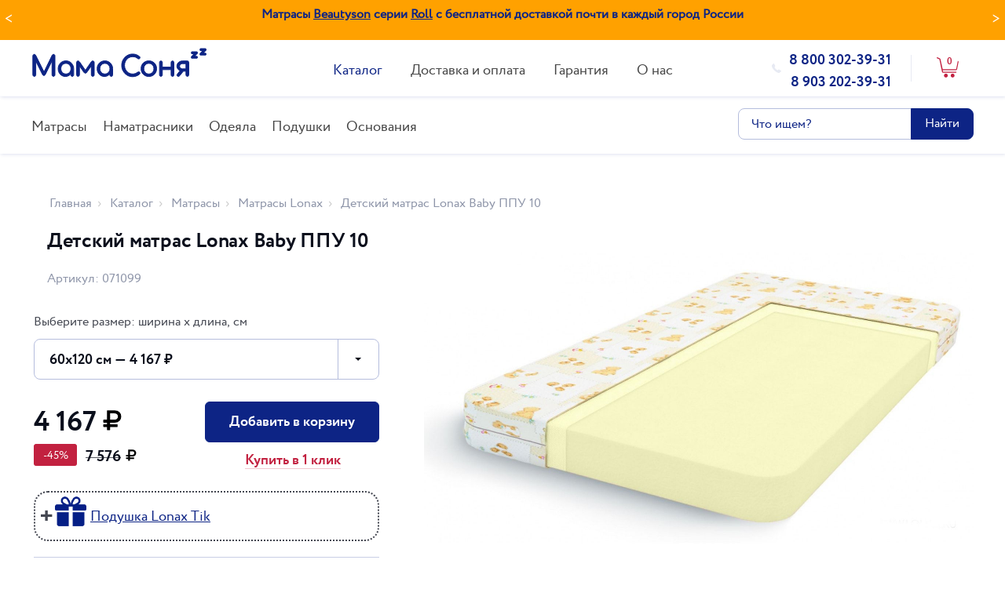

--- FILE ---
content_type: text/html; charset=UTF-8
request_url: https://mama-sonya.ru/catalog/matras/lonax/detskiy-matras-lonax-baby-ppu-10/
body_size: 25959
content:
<!DOCTYPE html>
<html lang="ru">
    <head>
        <meta charset="utf-8">
        <meta http-equiv="X-UA-Compatible" content="IE=edge">
        <meta name="viewport" content="width=device-width, initial-scale=1">
        <meta name="google-site-verification" content="zBvpgmMaY5UwDKklSHCq40LvqCSp6u1kz_2rPPhr8dY" />
		<link type="image/x-icon" rel="icon" href="/favicon.ico" />
        <!-- The above 3 meta tags *must* come first in the head; any other head content must come *after* these tags -->
        <title>Детский матрас Lonax Baby ППУ 10 - купить со скидкой в Москве</title>
		<meta http-equiv="Content-Type" content="text/html; charset=UTF-8" />
<meta name="keywords" content="матрас купить, матрас цена, интернет магазин матрасов, матрасы низкие цены, матрас заказ" />
<meta name="description" content="Матрас детский. Размеры: 60x120 см, 60x140 см, 70x140 см, 70x160 см, 80x190 см, 80x200 см, 90x190 см, 90x200 см, 65x125 см, 80x195 см, 90x195 см. Цена от 3004 руб. Скидки. Доставка." />
<link href="/bitrix/js/main/core/css/core.min.css?16799295412854" type="text/css" rel="stylesheet" />

<script type="text/javascript" data-skip-moving="true">(function(w, d, n) {var cl = "bx-core";var ht = d.documentElement;var htc = ht ? ht.className : undefined;if (htc === undefined || htc.indexOf(cl) !== -1){return;}var ua = n.userAgent;if (/(iPad;)|(iPhone;)/i.test(ua)){cl += " bx-ios";}else if (/Android/i.test(ua)){cl += " bx-android";}cl += (/(ipad|iphone|android|mobile|touch)/i.test(ua) ? " bx-touch" : " bx-no-touch");cl += w.devicePixelRatio && w.devicePixelRatio >= 2? " bx-retina": " bx-no-retina";var ieVersion = -1;if (/AppleWebKit/.test(ua)){cl += " bx-chrome";}else if ((ieVersion = getIeVersion()) > 0){cl += " bx-ie bx-ie" + ieVersion;if (ieVersion > 7 && ieVersion < 10 && !isDoctype()){cl += " bx-quirks";}}else if (/Opera/.test(ua)){cl += " bx-opera";}else if (/Gecko/.test(ua)){cl += " bx-firefox";}if (/Macintosh/i.test(ua)){cl += " bx-mac";}ht.className = htc ? htc + " " + cl : cl;function isDoctype(){if (d.compatMode){return d.compatMode == "CSS1Compat";}return d.documentElement && d.documentElement.clientHeight;}function getIeVersion(){if (/Opera/i.test(ua) || /Webkit/i.test(ua) || /Firefox/i.test(ua) || /Chrome/i.test(ua)){return -1;}var rv = -1;if (!!(w.MSStream) && !(w.ActiveXObject) && ("ActiveXObject" in w)){rv = 11;}else if (!!d.documentMode && d.documentMode >= 10){rv = 10;}else if (!!d.documentMode && d.documentMode >= 9){rv = 9;}else if (d.attachEvent && !/Opera/.test(ua)){rv = 8;}if (rv == -1 || rv == 8){var re;if (n.appName == "Microsoft Internet Explorer"){re = new RegExp("MSIE ([0-9]+[\.0-9]*)");if (re.exec(ua) != null){rv = parseFloat(RegExp.$1);}}else if (n.appName == "Netscape"){rv = 11;re = new RegExp("Trident/.*rv:([0-9]+[\.0-9]*)");if (re.exec(ua) != null){rv = parseFloat(RegExp.$1);}}}return rv;}})(window, document, navigator);</script>


<link href="/bitrix/js/ui/fonts/opensans/ui.font.opensans.min.css?16799295431861" type="text/css"  rel="stylesheet" />
<link href="/bitrix/js/main/popup/dist/main.popup.bundle.min.css?167992954223381" type="text/css"  rel="stylesheet" />
<link href="/bitrix/cache/css/s1/mamasonya/page_9db9b63b8d462711b64525507b59164e/page_9db9b63b8d462711b64525507b59164e_v1.css?176892768220185" type="text/css"  rel="stylesheet" />
<link href="/bitrix/cache/css/s1/mamasonya/template_634115c75c0813f67a5ad1e397f23cc8/template_634115c75c0813f67a5ad1e397f23cc8_v1.css?1768927682331433" type="text/css"  data-template-style="true" rel="stylesheet" />







<link rel="canonical" href="https://mama-sonya.ru/catalog/matras/lonax/detskiy-matras-lonax-baby-ppu-10/" />



        <!-- Bootstrap -->
        


		<!-- EGOR Google Tag Manager -->
				<!-- End EGOR Google Tag Manager -->


</head>
<body>

	<!-- EGOR Google Tag Manager (noscript) -->
	<noscript><!-- deleted by bitrix Antivirus -->
	</noscript>
	<!-- End EGOR Google Tag Manager (noscript) -->





    <!-- Global site tag (gtag.js) - Google Analytics -->
            <!-- Yandex.Metrika counter -->
        <noscript><div><img src="https://mc.yandex.ru/watch/51159494" style="position:absolute; left:-9999px;" alt="" /></div></noscript>
    <!-- /Yandex.Metrika counter -->

		        <!-- <div id="preloader">
            <div id="preloader_outer" class="abs cXY">
                <div id="preloader_inner">
                    <svg xmlns="http://www.w3.org/2000/svg" version="1.1" height="75" width="75" viewbox="0 0 75 75"><circle cx="37.5" cy="37.5" r="33.5" stroke-width="3"/>
                </div>
            </div>
        </div>-->
<div class="top-banner js--top-stock">
                    <div class="top-banner__item" id="bx_3218110189_167070">
            <div class="container">
				<p>
	 Матрасы <a href="/catalog/matras/beautyson/">Beautyson</a> серии <a href="/catalog/matras/?set_filter=y&arrFilter_16_934861831=Y&arrFilter_52_1709500099=Y">Roll</a> с бесплатной доставкой почти в каждый город России
</p>            </div>
        </div>
                    <div class="top-banner__item" id="bx_3218110189_163201">
            <div class="container">
				При покупке матраса Lonax на пружинном блоке (кроме серии «Light», «Premium», «Круглые») – в подарок интерьерная подушка <a href="/catalog/podushki/podushki-lonax/podushka-lonax-tik/">Lonax Tik</a>.             </div>
        </div>
                    <div class="top-banner__item" id="bx_3218110189_160370">
            <div class="container">
				При покупке матраса SkySleep <a href="/catalog/?q=&arrFilter_P1_MIN=&arrFilter_P1_MAX=&arrFilter_16_3795244534=Y&arrFilter_52_3808350329=Y&set_filter=%D0%9F%D0%BE%D0%BA%D0%B0%D0%B7%D0%B0%D1%82%D1%8C">Etalon</a> и <a href="/catalog/?q=&arrFilter_P1_MIN=&arrFilter_P1_MAX=&arrFilter_16_3795244534=Y&arrFilter_52_3851621472=Y&set_filter=%D0%9F%D0%BE%D0%BA%D0%B0%D0%B7%D0%B0%D1%82%D1%8C">Privilege</a> от 30000р. подушка <a href="/catalog/podushki/podushki-skysleep/podushka-skysleep-elastic-classic/">Elastic Classic</a> или <a href="/catalog/podushki/podushki-skysleep/podushka-skysleep-elastic-ergo/">Elastic Ergo</a> в подарок!            </div>
        </div>
                    <div class="top-banner__item" id="bx_3218110189_160015">
            <div class="container">
				При покупке продукции Beautyson на сумму от 30000р. подушка в подарок: <a href="/catalog/podushki/podushki-beautyson/podushka-beautyson-memory/">Мемори</a>, <a href="/catalog/podushki/podushki-beautyson/podushka-beautyson-memory-plus/">Мемори плюс</a>, <a href="/catalog/podushki/podushki-beautyson/podushka-beautyson-memory-ergonomika/">Мемори эргономика</a>            </div>
        </div>
    </div>        <header>
            <div class="container">
                <div class="row">
                    <div class="col-md-3 col-sm-6">

                                                <div class="header--logo">
                            <a href="/">
                                <img alt="Волшебный Сон" src="/local/templates/mamasonya/img/svg/logo.svg">                            </a>
                        </div><!-- ./header--logo -->
                        
                        
                    </div><!-- ./col-3 -->

                    
                        <div class="col-md-3 col-sm-6 col-md-push-6">
                            <div class="header--right">

                                <div class="header--phone">
                                    <a class="bold phone-link block" href="tel:88003023931">8 800 302-39-31</a>
<a class="bold phone-link block" href="tel:79032023931">8 903 202-39-31</a>
                                </div><!-- ./header--phone -->

                                <div id="bx_basketFKauiI" class="header--cart wi">
<!--'start_frame_cache_bx_basketFKauiI'-->		
		    <a href="/personal/cart/" class="">
		        <div class="header--cart_btn">
		            <span class="bold">0</span>
		        </div>
		    </a><!-- ./header--cart -->
		
	<!--'end_frame_cache_bx_basketFKauiI'--></div>
                            </div>
                        </div><!-- ./col-3 -->

                        <div class="col-md-6 col-sm-12 col-md-pull-3">
                            
	<nav class="header--nav">
	    <ul>
		    									<li class="active"><a  class="catalog-show"  href="/catalog/">Каталог</a></li>
																<li><a  href="/delivery/">Доставка и оплата</a></li>
																<li><a  href="/warranty/">Гарантия</a></li>
																<li><a  href="/about/">О нас</a></li>
								    </ul>
	</nav><!-- ./nav -->
                        </div><!-- ./col-6 -->
                    
                </div><!-- ./row -->
            </div>

        
    </header>

    		<div class="catalog-slider collapsed transition">
    <div class="container">
        <div class="owl-carousel">
												<div class="catalog-slider_item-g">
															
							<a href="/catalog/matras/" class="catalog-slider_item">
			                    <div class="grid-catalog_bottom--grid_item--img">
			                        <div>
			                            <img class="transition" src="/upload/iblock/195/1954d44a09607b558321b30a3e4eb7c9.png" alt="Матрасы ">
			                        </div>
			                    </div>
			                    <p>Матрасы</p>
			                </a>
															
							<a href="/catalog/namatrasniki/" class="catalog-slider_item">
			                    <div class="grid-catalog_bottom--grid_item--img">
			                        <div>
			                            <img class="transition" src="/upload/iblock/409/409aeb94155a74cb6f7820dcc93cc402.png" alt="Наматрасники">
			                        </div>
			                    </div>
			                    <p>Наматрасники</p>
			                </a>
															
							<a href="/catalog/odeyala/" class="catalog-slider_item">
			                    <div class="grid-catalog_bottom--grid_item--img">
			                        <div>
			                            <img class="transition" src="/upload/iblock/a4a/a4a1fb54805a8d1e483d0a017a31e9f8.png" alt="Одеяла">
			                        </div>
			                    </div>
			                    <p>Одеяла</p>
			                </a>
															
							<a href="/catalog/podushki/" class="catalog-slider_item">
			                    <div class="grid-catalog_bottom--grid_item--img">
			                        <div>
			                            <img class="transition" src="/upload/iblock/fcb/fcb845362413c8f85f931056035811ca.png" alt="Подушки">
			                        </div>
			                    </div>
			                    <p>Подушки</p>
			                </a>
															
							<a href="/catalog/osnovaniya/" class="catalog-slider_item">
			                    <div class="grid-catalog_bottom--grid_item--img">
			                        <div>
			                            <img class="transition" src="/upload/iblock/430/430e4281635b711edae1f0262c43c569.png" alt="Основания">
			                        </div>
			                    </div>
			                    <p>Основания</p>
			                </a>
											</div>
									</div>
    </div>
</div>

    
    
    <div class="wrap">

			
	<div class="subnav">
    <div class="container">
        <div class="row">
            <div class="col-md-9 col-sm-8">
                                    
	<nav class="header--nav">
            <ul class="owl-carousel1 top-menu">

                                                
                
                                <li class="parent"><a href="/catalog/matras/" class="root-item-selected">Матрасы</a>
                    <ul>
                        
                    
                    
                                                    
                
                        
                                                            <li class="item-selected"><a href="/catalog/matras/lonax/">Lonax</a></li>
                            
                        
                    
                    
                                                    
                
                        
                                                            <li><a href="/catalog/matras/virtuoz/">Виртуоз</a></li>
                            
                        
                    
                    
                                                    
                
                        
                                                            <li><a href="/catalog/matras/matrasy-mr-mattress/">Mr.Mattress</a></li>
                            
                        
                    
                    
                                                    
                
                        
                                                            <li><a href="/catalog/matras/velson/">VelSon</a></li>
                            
                        
                    
                    
                                                    
                
                        
                                                            <li><a href="/catalog/matras/matrasy-materlux/">Materlux</a></li>
                            
                        
                    
                    
                                                    
                
                        
                                                            <li><a href="/catalog/matras/matrasy-skysleep/">SkySleep</a></li>
                            
                        
                    
                    
                                                    
                
                        
                                                            <li><a href="/catalog/matras/benartti/">Benartti</a></li>
                            
                        
                    
                    
                                                    
                
                        
                                                            <li><a href="/catalog/matras/comfort-line/">Comfort Line</a></li>
                            
                        
                    
                    
                                                    
                
                        
                                                            <li><a href="/catalog/matras/beautyson/">Beautyson</a></li>
                            
                        
                    
                    
                                                                        </ul></li>                
                
                                <li class="parent"><a href="/catalog/namatrasniki/" class="root-item">Наматрасники</a>
                    <ul>
                        
                    
                    
                                                    
                
                        
                                                            <li><a href="/catalog/namatrasniki/lonax-namatrasnik/">Lonax</a></li>
                            
                        
                    
                    
                                                    
                
                        
                                                            <li><a href="/catalog/namatrasniki/beautyson-namatrasnik/">Beautyson</a></li>
                            
                        
                    
                    
                                                    
                
                        
                                                            <li><a href="/catalog/namatrasniki/namatrasniki-skysleep/">SkySleep</a></li>
                            
                        
                    
                    
                                                    
                
                        
                                                            <li><a href="/catalog/namatrasniki/virtuoz-namatrasnik/">Виртуоз</a></li>
                            
                        
                    
                    
                                                    
                
                        
                                                            <li><a href="/catalog/namatrasniki/namatrasniki-mr-mattress/">Mr.Mattress</a></li>
                            
                        
                    
                    
                                                    
                
                        
                                                            <li><a href="/catalog/namatrasniki/namatrasniki-velson/">VelSon</a></li>
                            
                        
                    
                    
                                                    
                
                        
                                                            <li><a href="/catalog/namatrasniki/comfort-line-namatrasnik/">Comfort Line</a></li>
                            
                        
                    
                    
                                                    
                
                        
                                                            <li><a href="/catalog/namatrasniki/benartti-namatrasnik/">Benartti</a></li>
                            
                        
                    
                    
                                                    
                
                        
                                                            <li><a href="/catalog/namatrasniki/namatrasnik-materlux/">Materlux</a></li>
                            
                        
                    
                    
                                                                        </ul></li>                
                
                                <li class="parent"><a href="/catalog/odeyala/" class="root-item">Одеяла</a>
                    <ul>
                        
                    
                    
                                                    
                
                        
                                                            <li><a href="/catalog/odeyala/odeyala-lonax/">Lonax</a></li>
                            
                        
                    
                    
                                                    
                
                        
                                                            <li><a href="/catalog/odeyala/odeyala-mr-mattress/">Mr. Mattress</a></li>
                            
                        
                    
                    
                                                    
                
                        
                                                            <li><a href="/catalog/odeyala/odeyala-virtuoz/">Виртуоз</a></li>
                            
                        
                    
                    
                                                                        </ul></li>                
                
                                <li class="parent"><a href="/catalog/podushki/" class="root-item">Подушки</a>
                    <ul>
                        
                    
                    
                                                    
                
                        
                                                            <li><a href="/catalog/podushki/podushki-lonax/">Lonax</a></li>
                            
                        
                    
                    
                                                    
                
                        
                                                            <li><a href="/catalog/podushki/podushki-beautyson/">Beautyson</a></li>
                            
                        
                    
                    
                                                    
                
                        
                                                            <li><a href="/catalog/podushki/podushki-skysleep/">SkySleep</a></li>
                            
                        
                    
                    
                                                    
                
                        
                                                            <li><a href="/catalog/podushki/podushki-mr-mattress/">Mr. Mattress</a></li>
                            
                        
                    
                    
                                                    
                
                        
                                                            <li><a href="/catalog/podushki/podushki-virtuoz/">Виртуоз</a></li>
                            
                        
                    
                    
                                                    
                
                        
                                                            <li><a href="/catalog/podushki/podushki-materlux/">Materlux</a></li>
                            
                        
                    
                    
                                                                        </ul></li>                
                
                                <li class="parent"><a href="/catalog/osnovaniya/" class="root-item">Основания</a>
                    <ul>
                        
                    
                    
                                                    
                
                        
                                                            <li><a href="/catalog/osnovaniya/lonax-osnovania/">Lonax</a></li>
                            
                        
                    
                    
                                                    
                
                        
                                                            <li><a href="/catalog/osnovaniya/beautyson-osnovania/">Beautyson</a></li>
                            
                        
                    
                    
                                                    
                
                        
                                                            <li><a href="/catalog/osnovaniya/virtuoz-osnovania/">Виртуоз</a></li>
                            
                        
                    
                    
                                                    
                
                        
                                                            <li><a href="/catalog/osnovaniya/comfort-line-osnovania/">Comfort Line</a></li>
                            
                        
                    
                    
                                                    
                
                        
                                                            <li><a href="/catalog/osnovaniya/benartti-osnovania/">Benartti</a></li>
                            
                        
                    
                    
                                                    
                
                        
                                                            <li><a href="/catalog/osnovaniya/osnovaniya-skysleep/">SkySleep</a></li>
                            
                        
                    
                    
                    
                                            </ul></li>                    
                </ul>

	</nav>
                            </div>
            <div class="col-md-3 col-sm-4">
                <!-- search --> 
                <form name="arrFilter_form" action="/catalog/" method="get" class="form--search">
		<div class="input-group">
		<!-- <input type="search" name="arrFilter_ff[NAME]" value="" class="form-control" placeholder="Что ищем?"> -->
		<input type="search" name="arrFilter_ff[NAME]" value="" class="form-control" placeholder="Что ищем?">
		<input  id="artsearch" class="hidden" type="text" name="arrFilter_pf[ARTNUMBER]" size="20" value="">
		
		<span class="input-group-btn">
            <button id="sfbtn" class="btn btn-primary" name="set_filter" type="submit">Найти</button>
        </span>
	</div><!-- /input-group -->
	<input type="hidden" name="set_filter" value="Y" />
	<input type="hidden" name="q" value="" />
</form>

				<!-- search -->
            </div>
        </div>
    </div>
</div>



<!-- product -->
<section class="product">
	<!-- product header -->
	<div class="product-header bg_lg">
	    <div class="container">
	
	
	        <div class="product-breadcrumb"><ol class="breadcrumb" itemscope itemtype="http://schema.org/BreadcrumbList"><li itemprop="itemListElement" itemscope itemtype="http://schema.org/ListItem"><a href="/" title="Главная" itemprop="item"><span itemprop="name">Главная</span><meta itemprop="position" content="0" /></a></li><li itemprop="itemListElement" itemscope itemtype="http://schema.org/ListItem"><a href="/catalog/" title="Каталог" itemprop="item"><span itemprop="name">Каталог</span><meta itemprop="position" content="1" /></a></li><li itemprop="itemListElement" itemscope itemtype="http://schema.org/ListItem"><a href="/catalog/matras/" title="Матрасы" itemprop="item"><span itemprop="name">Матрасы</span><meta itemprop="position" content="2" /></a></li><li itemprop="itemListElement" itemscope itemtype="http://schema.org/ListItem"><a href="/catalog/matras/lonax/" title="Матрасы Lonax" itemprop="item"><span itemprop="name">Матрасы Lonax</span><meta itemprop="position" content="3" /></a></li><li itemprop="itemListElement" itemscope itemtype="http://schema.org/ListItem"><a href="" title="Детский матрас Lonax Baby ППУ 10 " itemprop="item"><span itemprop="name">Детский матрас Lonax Baby ППУ 10 </span><meta itemprop="position" content="4" /></a></li></ol></div>        

	<div itemscope itemtype="http://schema.org/Product" style="display: none;" >

                    <p itemprop="name">Детский матрас Lonax Baby ППУ 10</p>
                            <p itemprop="description">Беспружинный детский матрас Lonax Baby ППУ 10 обладает сторонами одинаковой жесткости. Его конструкция проста и состоит из моноблока ППУ умеренной плотности. Матрас небольшой высоты помещен в съемный чехол из поликоттона, с веселыми рисунками, которые понравятся ребенку. Детский матрас легко выдержит многолетнюю эксплуатацию - до момента, когда придет время покупать ребенку взрослую модель.

Чехол - детский поликоттон</p>
        
        

	<div itemscope itemtype="http://schema.org/Offer" itemprop="offers" >

        
            <span itemprop="price">4166.8</span>

        
                    <meta itemprop="priceCurrency" content="RUB"/>
                            <meta itemprop="availability" content="http://schema.org/InStock" />
                            <meta itemprop="itemCondition" content="http://schema.org/NewCondition"/>
                            <div>
                                    <link itemprop="acceptedPaymentMethod" href="http://purl.org/goodrelations/v1#VISA">
                                    <link itemprop="acceptedPaymentMethod" href="http://purl.org/goodrelations/v1#MasterCard">
                                    <link itemprop="acceptedPaymentMethod" href="http://purl.org/goodrelations/v1#Cash">
                            </div>
        


	</div>





        
	</div>



		<div id="bx_117848907_115396">
            <h1>Детский матрас Lonax Baby ППУ 10 </h1>
                        	<p class="product-sku">Артикул: 071099</p>
                        <div class="row">
                <div class="col-md-7 col-md-push-5">
                    <div class="product-images" id="bx_117848907_115396_big_slider" data-entity="images-container">

                        
														
								<div class="fotorama" 
		                        		                                 data-nav="thumbs" 
		                                 data-thumbmargin="20" 
		                                 data-thumbwidth="56" 
		                                 data-thumbheight="56" 
		                             		                             data-loop="true" 
		                             data-transition="crossfade" 
		                             data-fit="contain" 
		                             data-keyboard="true" 
		                             data-click="true" 
		                             data-swipe="true"
			                         id="bx_117848907_115396_slider_cont_115398"
				                     style="display: ;"
		                             >
									
																			<a href="/upload/iblock/da1/da17ce6c17dc76964e9095737720b376.jpg" data-entity="slider-control" data-value="115398_4542">
											<img src="/upload/iblock/da1/da17ce6c17dc76964e9095737720b376.jpg">
										</a>
																	</div>
																
								<div class="fotorama" 
		                        		                                 data-nav="thumbs" 
		                                 data-thumbmargin="20" 
		                                 data-thumbwidth="56" 
		                                 data-thumbheight="56" 
		                             		                             data-loop="true" 
		                             data-transition="crossfade" 
		                             data-fit="contain" 
		                             data-keyboard="true" 
		                             data-click="true" 
		                             data-swipe="true"
			                         id="bx_117848907_115396_slider_cont_115399"
				                     style="display: none;"
		                             >
									
																			<a href="/upload/iblock/da1/da17ce6c17dc76964e9095737720b376.jpg" data-entity="slider-control" data-value="115399_4542">
											<img src="/upload/iblock/da1/da17ce6c17dc76964e9095737720b376.jpg">
										</a>
																	</div>
																
								<div class="fotorama" 
		                        		                                 data-nav="thumbs" 
		                                 data-thumbmargin="20" 
		                                 data-thumbwidth="56" 
		                                 data-thumbheight="56" 
		                             		                             data-loop="true" 
		                             data-transition="crossfade" 
		                             data-fit="contain" 
		                             data-keyboard="true" 
		                             data-click="true" 
		                             data-swipe="true"
			                         id="bx_117848907_115396_slider_cont_117966"
				                     style="display: none;"
		                             >
									
																			<a href="/upload/iblock/da1/da17ce6c17dc76964e9095737720b376.jpg" data-entity="slider-control" data-value="117966_4542">
											<img src="/upload/iblock/da1/da17ce6c17dc76964e9095737720b376.jpg">
										</a>
																	</div>
																
								<div class="fotorama" 
		                        		                                 data-nav="thumbs" 
		                                 data-thumbmargin="20" 
		                                 data-thumbwidth="56" 
		                                 data-thumbheight="56" 
		                             		                             data-loop="true" 
		                             data-transition="crossfade" 
		                             data-fit="contain" 
		                             data-keyboard="true" 
		                             data-click="true" 
		                             data-swipe="true"
			                         id="bx_117848907_115396_slider_cont_115400"
				                     style="display: none;"
		                             >
									
																			<a href="/upload/iblock/da1/da17ce6c17dc76964e9095737720b376.jpg" data-entity="slider-control" data-value="115400_4542">
											<img src="/upload/iblock/da1/da17ce6c17dc76964e9095737720b376.jpg">
										</a>
																	</div>
																
								<div class="fotorama" 
		                        		                                 data-nav="thumbs" 
		                                 data-thumbmargin="20" 
		                                 data-thumbwidth="56" 
		                                 data-thumbheight="56" 
		                             		                             data-loop="true" 
		                             data-transition="crossfade" 
		                             data-fit="contain" 
		                             data-keyboard="true" 
		                             data-click="true" 
		                             data-swipe="true"
			                         id="bx_117848907_115396_slider_cont_115401"
				                     style="display: none;"
		                             >
									
																			<a href="/upload/iblock/da1/da17ce6c17dc76964e9095737720b376.jpg" data-entity="slider-control" data-value="115401_4542">
											<img src="/upload/iblock/da1/da17ce6c17dc76964e9095737720b376.jpg">
										</a>
																	</div>
																
								<div class="fotorama" 
		                        		                                 data-nav="thumbs" 
		                                 data-thumbmargin="20" 
		                                 data-thumbwidth="56" 
		                                 data-thumbheight="56" 
		                             		                             data-loop="true" 
		                             data-transition="crossfade" 
		                             data-fit="contain" 
		                             data-keyboard="true" 
		                             data-click="true" 
		                             data-swipe="true"
			                         id="bx_117848907_115396_slider_cont_115402"
				                     style="display: none;"
		                             >
									
																			<a href="/upload/iblock/da1/da17ce6c17dc76964e9095737720b376.jpg" data-entity="slider-control" data-value="115402_4542">
											<img src="/upload/iblock/da1/da17ce6c17dc76964e9095737720b376.jpg">
										</a>
																	</div>
																
								<div class="fotorama" 
		                        		                                 data-nav="thumbs" 
		                                 data-thumbmargin="20" 
		                                 data-thumbwidth="56" 
		                                 data-thumbheight="56" 
		                             		                             data-loop="true" 
		                             data-transition="crossfade" 
		                             data-fit="contain" 
		                             data-keyboard="true" 
		                             data-click="true" 
		                             data-swipe="true"
			                         id="bx_117848907_115396_slider_cont_115403"
				                     style="display: none;"
		                             >
									
																			<a href="/upload/iblock/da1/da17ce6c17dc76964e9095737720b376.jpg" data-entity="slider-control" data-value="115403_4542">
											<img src="/upload/iblock/da1/da17ce6c17dc76964e9095737720b376.jpg">
										</a>
																	</div>
																
								<div class="fotorama" 
		                        		                                 data-nav="thumbs" 
		                                 data-thumbmargin="20" 
		                                 data-thumbwidth="56" 
		                                 data-thumbheight="56" 
		                             		                             data-loop="true" 
		                             data-transition="crossfade" 
		                             data-fit="contain" 
		                             data-keyboard="true" 
		                             data-click="true" 
		                             data-swipe="true"
			                         id="bx_117848907_115396_slider_cont_117967"
				                     style="display: none;"
		                             >
									
																			<a href="/upload/iblock/da1/da17ce6c17dc76964e9095737720b376.jpg" data-entity="slider-control" data-value="117967_4542">
											<img src="/upload/iblock/da1/da17ce6c17dc76964e9095737720b376.jpg">
										</a>
																	</div>
																
								<div class="fotorama" 
		                        		                                 data-nav="thumbs" 
		                                 data-thumbmargin="20" 
		                                 data-thumbwidth="56" 
		                                 data-thumbheight="56" 
		                             		                             data-loop="true" 
		                             data-transition="crossfade" 
		                             data-fit="contain" 
		                             data-keyboard="true" 
		                             data-click="true" 
		                             data-swipe="true"
			                         id="bx_117848907_115396_slider_cont_115404"
				                     style="display: none;"
		                             >
									
																			<a href="/upload/iblock/da1/da17ce6c17dc76964e9095737720b376.jpg" data-entity="slider-control" data-value="115404_4542">
											<img src="/upload/iblock/da1/da17ce6c17dc76964e9095737720b376.jpg">
										</a>
																	</div>
																
								<div class="fotorama" 
		                        		                                 data-nav="thumbs" 
		                                 data-thumbmargin="20" 
		                                 data-thumbwidth="56" 
		                                 data-thumbheight="56" 
		                             		                             data-loop="true" 
		                             data-transition="crossfade" 
		                             data-fit="contain" 
		                             data-keyboard="true" 
		                             data-click="true" 
		                             data-swipe="true"
			                         id="bx_117848907_115396_slider_cont_115405"
				                     style="display: none;"
		                             >
									
																			<a href="/upload/iblock/da1/da17ce6c17dc76964e9095737720b376.jpg" data-entity="slider-control" data-value="115405_4542">
											<img src="/upload/iblock/da1/da17ce6c17dc76964e9095737720b376.jpg">
										</a>
																	</div>
																
								<div class="fotorama" 
		                        		                                 data-nav="thumbs" 
		                                 data-thumbmargin="20" 
		                                 data-thumbwidth="56" 
		                                 data-thumbheight="56" 
		                             		                             data-loop="true" 
		                             data-transition="crossfade" 
		                             data-fit="contain" 
		                             data-keyboard="true" 
		                             data-click="true" 
		                             data-swipe="true"
			                         id="bx_117848907_115396_slider_cont_117968"
				                     style="display: none;"
		                             >
									
																			<a href="/upload/iblock/da1/da17ce6c17dc76964e9095737720b376.jpg" data-entity="slider-control" data-value="117968_4542">
											<img src="/upload/iblock/da1/da17ce6c17dc76964e9095737720b376.jpg">
										</a>
																	</div>
								                    </div>
                </div>
                <div class="col-md-5 col-md-pull-7">
                    <!-- product meta -->
                    <div class="product-meta">
						                            							<div class="product-size" id="bx_117848907_115396_skudiv">
																				                            <p class="hidden-xs">Выберите размер: ширина x длина, см</p>

			                            <select class="selectpicker" data-width="100%" data-entity="sku-line-block">
				                            												<option data-treevalue="15_514" data-onevalue="514" >
													60x120 см — 4 167 ₽
												</option>
																							<option data-treevalue="15_516" data-onevalue="516" >
													60x140 см — 4 635 ₽
												</option>
																							<option data-treevalue="15_520" data-onevalue="520" >
													65x125 см — 4 517 ₽
												</option>
																							<option data-treevalue="15_503" data-onevalue="503" >
													70x140 см — 5 152 ₽
												</option>
																							<option data-treevalue="15_73" data-onevalue="73" >
													70x160 см — 5 690 ₽
												</option>
																							<option data-treevalue="15_11" data-onevalue="11" >
													80x190 см — 7 489 ₽
												</option>
																							<option data-treevalue="15_12" data-onevalue="12" >
													80x195 см — 7 489 ₽
												</option>
																							<option data-treevalue="15_13" data-onevalue="13" >
													80x200 см — 7 489 ₽
												</option>
																							<option data-treevalue="15_42" data-onevalue="42" >
													90x190 см — 8 213 ₽
												</option>
																							<option data-treevalue="15_1394" data-onevalue="1394" >
													90x195 см — 8 213 ₽
												</option>
																							<option data-treevalue="15_44" data-onevalue="44" >
													90x200 см — 8 213 ₽
												</option>
																							<option data-treevalue="15_0" data-onevalue="0" >
													- —  ₽
												</option>
														                            </select>
			                            
			                         
	                        </div><!-- .product-size -->
						
                        <!-- product meta -->

                        <div class="clearfix"></div>

                        <div class="product-action">
                            <div class="product-action_price">
                                <div class="product-action_price-current bold" >
	                                <span id="bx_117848907_115396_price">4 167</span> <svg width="1792" height="1792" viewBox="0 0 1792 1792" xmlns="http://www.w3.org/2000/svg"><path d="M1299 565q0-100-65-162t-171-62h-320v448h320q106 0 171-62t65-162zm237 0q0 193-126.5 315t-326.5 122h-340v118h505q14 0 23 9t9 23v128q0 14-9 23t-23 9h-505v192q0 14-9.5 23t-22.5 9h-167q-14 0-23-9t-9-23v-192h-224q-14 0-23-9t-9-23v-128q0-14 9-23t23-9h224v-118h-224q-14 0-23-9t-9-23v-149q0-13 9-22.5t23-9.5h224v-629q0-14 9-23t23-9h539q200 0 326.5 122t126.5 315z"/></svg>
	                            </div>
                                <div class="product-action_price-old bold">                       
                                												<div class="label label-danger" id="bx_117848907_115396_dsc_pict"></div>
																				                                	<span id="bx_117848907_115396_old_price">7 576</span> <svg width="1792" height="1792" viewBox="0 0 1792 1792" xmlns="http://www.w3.org/2000/svg"><path d="M1299 565q0-100-65-162t-171-62h-320v448h320q106 0 171-62t65-162zm237 0q0 193-126.5 315t-326.5 122h-340v118h505q14 0 23 9t9 23v128q0 14-9 23t-23 9h-505v192q0 14-9.5 23t-22.5 9h-167q-14 0-23-9t-9-23v-192h-224q-14 0-23-9t-9-23v-128q0-14 9-23t23-9h224v-118h-224q-14 0-23-9t-9-23v-149q0-13 9-22.5t23-9.5h224v-629q0-14 9-23t23-9h539q200 0 326.5 122t126.5 315z"/></svg>                                	                                </div>
                            </div>
                            <div class="product-action_buy" data-entity="main-button-container" id="bx_117848907_115396_basket_actions">
                                <button id="bx_117848907_115396_add_basket_link" type="button" class="btn btn-lg btn-primary">Добавить в корзину</button>
                                <a href="#" class="product-action_buy-quick bold"  data-toggle="modal" data-target="#modal-1click"><span>Купить в 1 клик</span></a>
                            </div>
                        </div>
						                            <div class="d-gift">
                                <span class="d-gift__plus">+</span>
                                <img class="d-gift__img" src="/img/gift.png" alt="">
                                <a href="/catalog/podushki/podushki-lonax/podushka-lonax-tik/">Подушка Lonax Tik</a>
                            </div>
						
                        <div class="clearfix"></div>


                        
                            <div class="product-links bold">
                                <a href="/delivery/" class="product-links_delivery">
                                    <svg version="1.1" xmlns="http://www.w3.org/2000/svg" xmlns:xlink="http://www.w3.org/1999/xlink" x="0px" y="0px"
                                         viewBox="0 0 640 359" style="enable-background:new 0 0 640 359;" xml:space="preserve">
                                    <path d="M237.137,251.961c-29.539,0-53.414,23.957-53.414,53.5
                                          c0,29.453,23.875,53.414,53.414,53.414c29.543,0,53.418-23.961,53.418-53.414C290.555,275.918,266.68,251.961,237.137,251.961
                                          M640,212.441v57.037c0,14.229-11.535,25.764-25.762,25.764h-27.566c-4.981-34.179-34.438-60.457-69.987-60.457
                                          c-35.47,0-64.923,26.278-69.908,60.457H307.059c-4.981-34.179-34.434-60.457-69.903-60.457c-35.465,0-64.922,26.278-69.902,60.457
                                          H132.73c-14.226,0-25.761-11.535-25.761-25.764v-57.037H640z M516.75,251.961c-29.543,0-53.5,23.957-53.5,53.5
                                          c0,29.453,23.961,53.414,53.5,53.414c29.457,0,53.414-23.961,53.414-53.414C570.164,275.918,546.207,251.961,516.75,251.961
                                          M629.849,155.008L528.603,54.875c-6.443-6.355-15.115-9.961-24.134-9.961h-51.094V25.762C453.375,11.508,441.867,0,427.613,0
                                          H132.711c-14.168,0-25.762,11.508-25.762,25.762v4.039L2.406,41.848l185.25,24.121L0,84.613l186.996,26.586L0,127.41
                                          l106.957,20.176l-0.008,50.617H639.98v-18.807C639.98,170.207,636.289,161.445,629.849,155.008 M585.707,158.355h-97.979
                                          c-2.236,0-4.04-1.804-4.04-4.035V78.664c0-2.234,1.804-4.039,4.04-4.039h18.631c1.033,0,2.063,0.43,2.836,1.117l79.262,75.656
                                          C591.117,153.891,589.316,158.355,585.707,158.355"/>
                                    </svg>
                                    Доставка и оплата заказа
                                </a>
                        
                                <a href="#" class="product-links_warranty" data-toggle="modal" data-target="#modal-warranty">
                                    <svg version="1.1" xmlns="http://www.w3.org/2000/svg" xmlns:xlink="http://www.w3.org/1999/xlink" x="0px" y="0px"
                                         viewBox="0 0 39.84 39.083" style="enable-background:new 0 0 39.84 39.083;" xml:space="preserve">
                                    <path d="M39.086,17.951c0.785-0.77,1.062-1.891,0.723-2.938
                                          c-0.34-1.047-1.223-1.793-2.313-1.949l-9.672-1.406c-0.414-0.063-0.769-0.32-0.953-0.692l-4.324-8.765
                                          c-0.485-0.985-1.473-1.598-2.57-1.598c-1.098,0-2.082,0.613-2.571,1.598l-4.324,8.765c-0.184,0.372-0.539,0.633-0.953,0.692
                                          l-9.672,1.406c-1.09,0.156-1.977,0.902-2.316,1.949c-0.336,1.047-0.059,2.172,0.726,2.938l7,6.82
                                          c0.297,0.293,0.434,0.711,0.363,1.121l-1.652,9.633c-0.144,0.848,0.078,1.676,0.625,2.324c0.856,1.016,2.344,1.325,3.535,0.696
                                          l8.649-4.547c0.363-0.192,0.816-0.188,1.179,0l8.653,4.547c0.418,0.222,0.867,0.336,1.332,0.336c0.844,0,1.648-0.375,2.199-1.032
                                          c0.547-0.648,0.77-1.476,0.625-2.324l-1.652-9.633c-0.071-0.41,0.066-0.828,0.363-1.121L39.086,17.951z M39.086,17.951"/>
                                    </svg>
                                    Гарантия
                                </a>
                            </div><!-- .product-links -->
                            
                        
                    </div><!-- .product-meta -->
                </div>

            </div>

            
                            <!-- product description -->
                <div class="product-dsc">
                    <div class="row">
	                    	                        <div class="col-md-5" data-value="properties">
	                            <h6>Характеристики:</h6>
	                            	                            <ul>
                                    		                                                                                                                                                        <li>Производитель: <a href="/catalog/matras/lonax/">Lonax</a></li>
                                                                                                                                                            	                                	    <li>Пружины: беспружинный</li>
	                                                                                                                                                        	                                	    <li>Высота, см: 10</li>
	                                                                                                                                                        	                                	    <li>Макс. вес одного спящего, кг: 70</li>
	                                                                                                                                                        	                                	    <li>Жесткость 1-ой стороны: Средняя</li>
	                                                                                                                                                        	                                	    <li>Жесткость 2-ой стороны: Средняя</li>
	                                                                        	                            </ul>
	                            	                            
                                                                	                        </div>
                        
                                                <div class="col-md-7">
                                                            <h6>Описание:</h6>
                                Беспружинный детский матрас Lonax Baby ППУ 10 обладает сторонами одинаковой жесткости. Его конструкция проста и состоит из моноблока ППУ умеренной плотности. Матрас небольшой высоты помещен в съемный чехол из поликоттона, с веселыми рисунками, которые понравятся ребенку. Детский матрас легко выдержит многолетнюю эксплуатацию - до момента, когда придет время покупать ребенку взрослую модель.<br>
<br>
Чехол - детский поликоттон                                                                                        <div class="product-dsc_hidden">
                                    <br>
<b>Состав:</b><br>
- Чехол верх<br>
- Искусственный латекс 10см. (ППУ)<br>
- Чехол низ                                </div>
                                                    </div>
                        
                                            </div>
						                    <div class="product-dsc_action text-center">
	                        <button type="button" class="btn btn-info btn-lg">Посмотреть состав</button>
	                    </div>
                    
                </div><!-- ./product-dsc -->
            
        </div>

        
    </div><!-- ./product-header-inner -->
</div>
						

<div id="bx_basketYiPFHm" class="bx-basket bx-opener"><!--'start_frame_cache_bx_basketYiPFHm'--><!--'end_frame_cache_bx_basketYiPFHm'--></div>
<!-- ./PRODUCT: 1CLICK -->
<div class="modal fade modal-1click modal-form" id="modal-1click" tabindex="-1" role="dialog">
    <div class="modal-dialog" role="document">
        <div class="modal-content">
            <div class="modal-header">
                <button type="button" class="close" data-dismiss="modal" aria-label="Close">
                    <span aria-hidden="true">
                        <svg version="1.1" xmlns="http://www.w3.org/2000/svg" xmlns:xlink="http://www.w3.org/1999/xlink" x="0px" y="0px" width="170.88px" height="171px" viewBox="0 0 170.88 171"><path d="M105.441,85.192l60.75-60.746c5.594-5.594,5.594-14.66,0-20.25c-5.59-5.594-14.656-5.594-20.25,0l-60.75,60.75l-60.75-60.75c-5.589-5.594-14.656-5.594-20.246,0c-5.593,5.59-5.593,14.656,0,20.25l60.746,60.746L4.195,145.941c-5.593,5.596-5.593,14.66,0,20.25c5.59,5.596,14.657,5.596,20.246,0l60.75-60.75l60.75,60.75c5.594,5.596,14.66,5.596,20.25,0c5.594-5.594,5.594-14.654,0-20.25L105.441,85.192z M105.441,85.192"></path></svg>
                    </span>
                </button>
                <h2 class="modal-title text-center">Купить Детский матрас Lonax Baby ППУ 10</h2>
            </div>
            <div class="modal-body">

                <!-- FORM -->
                

<div class="order-item">					                    
	<form id="oneclickorder1" name="SIMPLE_FORM_2" action="/catalog/matras/lonax/detskiy-matras-lonax-baby-ppu-10/" method="POST" enctype="multipart/form-data"><input type="hidden" name="sessid" id="sessid" value="785b8853e334b6c8c5d5399eb2ab5fe2" /><input type="hidden" name="WEB_FORM_ID" value="2" />	<div class="form-group">
        <label for="form_text_6">как мы можем к Вам обратиться</label>
        <input type="text" name="form_text_6" class="form-control input-lg" value="" placeholder="Имя*">
    </div>
    <div class="form-group">
        <label for="form_text_7">чтобы связаться с Вами</label>
        <input type="text" name="form_text_7" class="form-control input-lg phone" value="" placeholder="Телефон*">
    </div>

	<div class="form-group">
        <label for="form_text_8">не обязателен</label>
        <input type="text" name="form_text_8" class="form-control input-lg" value="" placeholder="Адрес">
    </div>
    <div class="form-group">
        <label for="form_textarea_9">не обязателен</label>
        <textarea name="form_textarea_9" class="form-control input-lg" placeholder="Примечания к заказу"></textarea>
    </div>
    <div class="form-group text-center">
        <button type="submit" name="web_form_submit" class="btn btn-primary btn-lg" id="oneclickorder">Отправить заказ</button>
    </div>
	<input type="hidden" name="form_text_10" value="Детский матрас Lonax Baby ППУ 10">
	<input type="hidden" name="form_text_11" value="http://mama-sonya.ru:443/catalog/matras/lonax/detskiy-matras-lonax-baby-ppu-10/">
    <input type="hidden" name="form_text_12" value="115396" id="skuofferoneclick">
	<input type="hidden" name="web_form_submit" value="Детский матрас Lonax Baby ППУ 10">
	</form></div>

                <!-- FORM -->
            </div>
        </div><!-- /.modal-content -->
    </div><!-- /.modal-dialog -->
</div><!-- /.modal -->
<!-- ./PRODUCT: 1CLICK -->


<!-- PRODUCT: WARRANTY -->
	<div class="modal fade modal-warranty" id="modal-warranty" tabindex="-1" role="dialog">
    <div class="modal-dialog" role="document">
        <div class="modal-content">
            <div class="modal-header">
                <button type="button" class="close" data-dismiss="modal" aria-label="Close">
                    <span aria-hidden="true">
                        <svg version="1.1" xmlns="http://www.w3.org/2000/svg" xmlns:xlink="http://www.w3.org/1999/xlink" x="0px" y="0px" width="170.88px" height="171px" viewBox="0 0 170.88 171"><path d="M105.441,85.192l60.75-60.746c5.594-5.594,5.594-14.66,0-20.25c-5.59-5.594-14.656-5.594-20.25,0l-60.75,60.75l-60.75-60.75c-5.589-5.594-14.656-5.594-20.246,0c-5.593,5.59-5.593,14.656,0,20.25l60.746,60.746L4.195,145.941c-5.593,5.596-5.593,14.66,0,20.25c5.59,5.596,14.657,5.596,20.246,0l60.75-60.75l60.75,60.75c5.594,5.596,14.66,5.596,20.25,0c5.594-5.594,5.594-14.654,0-20.25L105.441,85.192z M105.441,85.192"></path></svg>
                    </span>
                </button>
                <h2 class="modal-title text-center">Гарантия на товары фирмы Lonax</h2>
            </div>
            <div class="modal-body">
                <div class="section_tabs-content">
                    <div class="section_tabs-content_img rel">
                        <img class="abs cXY" src="/upload/iblock/13b/13b165b21975f3c615df5d68c54d2835.png" alt="Lonax">
                    </div>
                    <dl class="dl-horizontal">
<dt>матрасы серии Эконом:</dt><dd>12 месяцев</dd>
<dt>матрасы серии Классик:</dt><dd>36 месяцев</dd>
<dt>матрасы серии Ассорти:</dt><dd>36 месяцев</dd>
<dt>матрасы серии Duet:</dt><dd>36 месяцев</dd>
<dt>матрасы серии Premium:</dt><dd>36 месяцев</dd>
<dt>беспружинные матрасы (кроме скрученных):</dt><dd>36 месяцев</dd>
<dt>беспружинные скрученные матрасы:</dt><dd>12 месяцев</dd>
<dt>детские матрасы:</dt><dd>12 месяцев</dd>
<dt>наматрасники:</dt><dd>12 месяцев</dd>
<dt>основания:</dt><dd>12 месяцев</dd>
</dl>
                </div>
            </div>
        </div><!-- /.modal-content -->
    </div><!-- /.modal-dialog -->
</div><!-- /.modal -->
<!-- ./PRODUCT: WARRANTY -->		
    <div class="product-related bg_lg">
        <div class="container">
            <h3>Посмотрите похожие варианты</h3>
        </div>
        <div class="ov_hidden">
            <div class="cat_recomend_owl_wrap">
                <div class="cat_recomend_owl owl-carousel">
                                                                                            <div class="list-catalog--list_item list_catalog_list_item transition">
                            <div class="list-catalog--list_item-img">
                                <!--<div class="label label-danger">-40%</div>-->
                                <img src="/upload/iblock/8f0/8f06c7d84d34c63315d29bcfdb1457b9.jpg" alt="Матрас Lonax Strong Medium TFK">
                            </div>
                            <h5 class="list-catalog--list_item-meta--ttl"><a
                                        href="/catalog/matras/lonax/matras-lonax-strong-medium-tfk/">
                                    <span
                                            class="normal">Матрасы Lonax </span>                                    Матрас Lonax Strong Medium TFK                                </a></h5>
                            <div class="list-catalog--list_item-price">
                                







                                <!--<div class="list-catalog--list_item-price--current">от 4 450 руб.</div>
                                <div class="list-catalog--list_item-price--old">от 7 500 руб.</div>-->
                            </div>
                            <div class="list-catalog--list_item-meta">
                                                                                                    <p class="prujina">
                                                                                    Пружины:
                                                                                независимые                                     </p>
                                                                    <p class="tip_prujin">
                                                                                    Тип пружин:
                                                                                TFK                                     </p>
                                                                    <p class="struktura">
                                                                                    Состав:
                                                                                Натуральный латекс / Кокосовая койра / Войлок                                     </p>
                                                                    <p class="length">
                                                                                    Высота:
                                                                                24 см.                                    </p>
                                                                    <p class="max_weight">
                                                                                    Макс. вес:
                                                                                120 кг.                                    </p>
                                                            </div>
                        </div>
                                                                                            <div class="list-catalog--list_item list_catalog_list_item transition">
                            <div class="list-catalog--list_item-img">
                                <!--<div class="label label-danger">-40%</div>-->
                                <img src="/upload/iblock/510/5104e56a7d161394e581415e9d42a1fb.jpg" alt="Матрас Lonax Lorentto">
                            </div>
                            <h5 class="list-catalog--list_item-meta--ttl"><a
                                        href="/catalog/matras/lonax/matras-lonax-lorentto/">
                                    <span
                                            class="normal">Матрасы Lonax </span>                                    Матрас Lonax Lorentto                                </a></h5>
                            <div class="list-catalog--list_item-price">
                                







                                <!--<div class="list-catalog--list_item-price--current">от 4 450 руб.</div>
                                <div class="list-catalog--list_item-price--old">от 7 500 руб.</div>-->
                            </div>
                            <div class="list-catalog--list_item-meta">
                                                                                                    <p class="prujina">
                                                                                    Пружины:
                                                                                независимые                                     </p>
                                                                    <p class="tip_prujin">
                                                                                    Тип пружин:
                                                                                TFK                                     </p>
                                                                    <p class="struktura">
                                                                                    Состав:
                                                                                Натуральный латекс / Кокосовая койра / Сизаль / Войлок                                     </p>
                                                                    <p class="length">
                                                                                    Высота:
                                                                                26 см.                                    </p>
                                                                    <p class="max_weight">
                                                                                    Макс. вес:
                                                                                130 кг.                                    </p>
                                                            </div>
                        </div>
                                                                                            <div class="list-catalog--list_item list_catalog_list_item transition">
                            <div class="list-catalog--list_item-img">
                                <!--<div class="label label-danger">-40%</div>-->
                                <img src="/upload/iblock/575/575d4ce57cbed5899a151da69aa20df2.jpg" alt="Матрас Lonax Roll Cocos Max">
                            </div>
                            <h5 class="list-catalog--list_item-meta--ttl"><a
                                        href="/catalog/matras/lonax/matras-lonax-roll-cocos-max/">
                                    <span
                                            class="normal">Матрасы Lonax </span>                                    Матрас Lonax Roll Cocos Max                                </a></h5>
                            <div class="list-catalog--list_item-price">
                                







                                <!--<div class="list-catalog--list_item-price--current">от 4 450 руб.</div>
                                <div class="list-catalog--list_item-price--old">от 7 500 руб.</div>-->
                            </div>
                            <div class="list-catalog--list_item-meta">
                                                                                                    <p class="bezprujini">
                                                                                    Пружины:
                                                                                беспружинный                                     </p>
                                                                    <p class="struktura">
                                                                                    Состав:
                                                                                ППУ / Кокосовая койра                                     </p>
                                                                    <p class="length">
                                                                                    Высота:
                                                                                19 см.                                    </p>
                                                                    <p class="max_weight">
                                                                                    Макс. вес:
                                                                                110 кг.                                    </p>
                                                            </div>
                        </div>
                                                                                            <div class="list-catalog--list_item list_catalog_list_item transition">
                            <div class="list-catalog--list_item-img">
                                <!--<div class="label label-danger">-40%</div>-->
                                <img src="/upload/iblock/66f/66f3029c8670dcc095b72f7f9dea13f8.jpg" alt="Матрас Lonax Roll Mini Eco">
                            </div>
                            <h5 class="list-catalog--list_item-meta--ttl"><a
                                        href="/catalog/matras/lonax/matras-lonax-roll-mini-eco/">
                                    <span
                                            class="normal">Матрасы Lonax </span>                                    Матрас Lonax Roll Mini Eco                                </a></h5>
                            <div class="list-catalog--list_item-price">
                                







                                <!--<div class="list-catalog--list_item-price--current">от 4 450 руб.</div>
                                <div class="list-catalog--list_item-price--old">от 7 500 руб.</div>-->
                            </div>
                            <div class="list-catalog--list_item-meta">
                                                                                                    <p class="bezprujini">
                                                                                    Пружины:
                                                                                беспружинный                                     </p>
                                                                    <p class="struktura">
                                                                                    Состав:
                                                                                ППУ                                     </p>
                                                                    <p class="length">
                                                                                    Высота:
                                                                                10 см.                                    </p>
                                                                    <p class="max_weight">
                                                                                    Макс. вес:
                                                                                80 кг.                                    </p>
                                                            </div>
                        </div>
                                                                                            <div class="list-catalog--list_item list_catalog_list_item transition">
                            <div class="list-catalog--list_item-img">
                                <!--<div class="label label-danger">-40%</div>-->
                                <img src="/upload/iblock/aa0/aa0e3be61400521b4fe4742cf413268b.jpg" alt="Матрас Lonax Fusion Plus">
                            </div>
                            <h5 class="list-catalog--list_item-meta--ttl"><a
                                        href="/catalog/matras/lonax/matras-lonax-fusion-plus/">
                                    <span
                                            class="normal">Матрасы Lonax </span>                                    Матрас Lonax Fusion Plus                                </a></h5>
                            <div class="list-catalog--list_item-price">
                                







                                <!--<div class="list-catalog--list_item-price--current">от 4 450 руб.</div>
                                <div class="list-catalog--list_item-price--old">от 7 500 руб.</div>-->
                            </div>
                            <div class="list-catalog--list_item-meta">
                                                                                                    <p class="bezprujini">
                                                                                    Пружины:
                                                                                беспружинный                                     </p>
                                                                    <p class="struktura">
                                                                                    Состав:
                                                                                Кокосовая койра / Натуральный латекс                                     </p>
                                                                    <p class="length">
                                                                                    Высота:
                                                                                24 см.                                    </p>
                                                                    <p class="max_weight">
                                                                                    Макс. вес:
                                                                                120 кг.                                    </p>
                                                            </div>
                        </div>
                                                                                            <div class="list-catalog--list_item list_catalog_list_item transition">
                            <div class="list-catalog--list_item-img">
                                <!--<div class="label label-danger">-40%</div>-->
                                <img src="/upload/iblock/46b/46b77ed385901017ea75a4d268325c96.jpg" alt="Матрас Lonax Cocos 18">
                            </div>
                            <h5 class="list-catalog--list_item-meta--ttl"><a
                                        href="/catalog/matras/lonax/matras-lonax-cocos-18/">
                                    <span
                                            class="normal">Матрасы Lonax </span>                                    Матрас Lonax Cocos 18                                </a></h5>
                            <div class="list-catalog--list_item-price">
                                







                                <!--<div class="list-catalog--list_item-price--current">от 4 450 руб.</div>
                                <div class="list-catalog--list_item-price--old">от 7 500 руб.</div>-->
                            </div>
                            <div class="list-catalog--list_item-meta">
                                                                                                    <p class="bezprujini">
                                                                                    Пружины:
                                                                                беспружинный                                     </p>
                                                                    <p class="struktura">
                                                                                    Состав:
                                                                                Кокосовая койра                                     </p>
                                                                    <p class="length">
                                                                                    Высота:
                                                                                21 см.                                    </p>
                                                                    <p class="max_weight">
                                                                                    Макс. вес:
                                                                                160 кг.                                    </p>
                                                            </div>
                        </div>
                                                                                            <div class="list-catalog--list_item list_catalog_list_item transition">
                            <div class="list-catalog--list_item-img">
                                <!--<div class="label label-danger">-40%</div>-->
                                <img src="/upload/iblock/841/841fc8332210892aff3bd1a10a11c53c.jpg" alt="Матрас Lonax Strutto Cocos S1000">
                            </div>
                            <h5 class="list-catalog--list_item-meta--ttl"><a
                                        href="/catalog/matras/lonax/matras-lonax-strutto-cocos-s1000/">
                                    <span
                                            class="normal">Матрасы Lonax </span>                                    Матрас Lonax Strutto Cocos S1000                                </a></h5>
                            <div class="list-catalog--list_item-price">
                                







                                <!--<div class="list-catalog--list_item-price--current">от 4 450 руб.</div>
                                <div class="list-catalog--list_item-price--old">от 7 500 руб.</div>-->
                            </div>
                            <div class="list-catalog--list_item-meta">
                                                                                                    <p class="prujina">
                                                                                    Пружины:
                                                                                независимые                                     </p>
                                                                    <p class="tip_prujin">
                                                                                    Тип пружин:
                                                                                S1000                                     </p>
                                                                    <p class="struktura">
                                                                                    Состав:
                                                                                Холлофайбер / Кокосовая койра / Термовойлок                                     </p>
                                                                    <p class="length">
                                                                                    Высота:
                                                                                25 см.                                    </p>
                                                                    <p class="max_weight">
                                                                                    Макс. вес:
                                                                                140 кг.                                    </p>
                                                            </div>
                        </div>
                                                                                            <div class="list-catalog--list_item list_catalog_list_item transition">
                            <div class="list-catalog--list_item-img">
                                <!--<div class="label label-danger">-40%</div>-->
                                <img src="/upload/iblock/3d6/3d626b56402ba030acc81b57e47f0aea.jpg" alt="Матрас Lonax Cocos 15">
                            </div>
                            <h5 class="list-catalog--list_item-meta--ttl"><a
                                        href="/catalog/matras/lonax/matras-lonax-cocos-15/">
                                    <span
                                            class="normal">Матрасы Lonax </span>                                    Матрас Lonax Cocos 15                                </a></h5>
                            <div class="list-catalog--list_item-price">
                                







                                <!--<div class="list-catalog--list_item-price--current">от 4 450 руб.</div>
                                <div class="list-catalog--list_item-price--old">от 7 500 руб.</div>-->
                            </div>
                            <div class="list-catalog--list_item-meta">
                                                                                                    <p class="bezprujini">
                                                                                    Пружины:
                                                                                беспружинный                                     </p>
                                                                    <p class="struktura">
                                                                                    Состав:
                                                                                Кокосовая койра                                     </p>
                                                                    <p class="length">
                                                                                    Высота:
                                                                                17 см.                                    </p>
                                                                    <p class="max_weight">
                                                                                    Макс. вес:
                                                                                140 кг.                                    </p>
                                                            </div>
                        </div>
                                    </div>
            </div>
        </div>
    </div>

    

</section>

<!-- SUBSCRIBE FORM -->
	<section class="consult form-section">
    <div class="container">
        <h2>Получить нашу консультацию</h2>
					<form action="/catalog/matras/lonax/detskiy-matras-lonax-baby-ppu-10/" method="POST" class="form--consult" id="index_consult">
	            	
	                <div class="input-group">
		                							<input type="text" name="user_phone" value="" class="form-control input-lg phone" id="user_phone_index_consult" placeholder="Введите ваш мобильный">		
							                    <span class="input-group-btn">
	                        <button class="btn btn-primary btn-lg" type="button">Перезвоните мне</button>
	                    </span>
	                </div><!-- /input-group -->
	
	            	            <input type="hidden" name="PARAMS_HASH" value="bee03e27e65d4f7139ab2eff31b36ffa">
				<input type="hidden" name="PAGE_LINK" value="/catalog/matras/lonax/detskiy-matras-lonax-baby-ppu-10/">
				<input type="hidden" name="submit" value="/catalog/matras/lonax/detskiy-matras-lonax-baby-ppu-10/">
	        </form>
			<div class="success-block" style="display: none;">
				<h3>Спасибо, ваше запрос принят.</h3>
			</div>
			</div>
</section>

<!-- CONTACTS: SUCCESS -->
<div class="modal fade modal-success" id="modal-success" tabindex="-1" role="dialog">
	<div class="modal-dialog" role="document">
		<div class="modal-content">
			<div class="modal-header">
				<button type="button" class="close" data-dismiss="modal" aria-label="Close">
					<span aria-hidden="true">
						<svg version="1.1" xmlns="http://www.w3.org/2000/svg" xmlns:xlink="http://www.w3.org/1999/xlink" x="0px" y="0px" width="170.88px" height="171px" viewBox="0 0 170.88 171"><path d="M105.441,85.192l60.75-60.746c5.594-5.594,5.594-14.66,0-20.25c-5.59-5.594-14.656-5.594-20.25,0l-60.75,60.75l-60.75-60.75c-5.589-5.594-14.656-5.594-20.246,0c-5.593,5.59-5.593,14.656,0,20.25l60.746,60.746L4.195,145.941c-5.593,5.596-5.593,14.66,0,20.25c5.59,5.596,14.657,5.596,20.246,0l60.75-60.75l60.75,60.75c5.594,5.596,14.66,5.596,20.25,0c5.594-5.594,5.594-14.654,0-20.25L105.441,85.192z M105.441,85.192"></path></svg>
					</span>
				</button>
				<h2 class="modal-title text-center">Ваша заявка успешно отправлена!</h2>
			</div>
			<div class="modal-body">

				<div class="modal-success_img">
					<img src="/local/templates/mamasonya/img/contact-s.png" alt="">
				</div>
				<p>В ближайшее время мы позвоним вам.</p>

			</div>
		</div><!-- /.modal-content -->
	</div><!-- /.modal-dialog -->
</div><!-- /.modal -->
<!-- ./CONTACTS: SUCCESS --><!-- SUBSCRIBE FORM -->

<!-- RECOMMENDATION -->
		


<!-- RECOMMENDATION --><footer>
    <div class="footer-top">
        <div class="container">
            <div class="footer-top_inner">
                <div class="footer-top_logo">
                    <img alt="Мама Соня" src="/local/templates/mamasonya/img/svg/logo_w1.svg">                </div>
                                    <div class="footer-top_txt">
                        <p>
	                        «Мама Соня» интернет-магазин принадлежностей для спальни. 
В продаже: матрасы, наматрасники, подушки, одеяла, основания.                        </p>
                    </div>
                            </div>
        </div>
    </div><!-- ./footer-top -->

	
    <div class="footer-middle">
        <div class="container">
            <div class="footer-middle_inner">
                                	
	<div class="footer-middle_col">
	    <div class="footer-middle_col-menu">
	    	<div class="footer-middle_col-menu_tit">Каталог</div>
        	<ul>
			    											<li class="active"><a href="/catalog/matras/">Матрасы</a></li>
																				<li><a href="/catalog/namatrasniki/">Наматрасники</a></li>
																				<li><a href="/catalog/odeyala/">Одеяла</a></li>
																				<li><a href="/catalog/podushki/">Подушки</a></li>
																				<li><a href="/catalog/osnovaniya/">Основания</a></li>
											    </ul>
		</div>
	</div>
                    <div class="footer-middle_col col_2">
                        <div class="footer-middle_col-menu">
                            <div class="footer-middle_col-menu_tit">Оплата и доставка</div>
                            
	<ul>
						
												<li><a href="/delivery/">Доставка и оплата</a></li>
																
												<li><a href="/delivery/back/">Возврат и обмен</a></li>
															</ul>
                        </div>
                    </div>
                    <div class="footer-middle_col col_3">
                        <div class="footer-middle_col-menu">
                            <div class="footer-middle_col-menu_tit">О компании</div>
                            
	<ul>
						
												<li><a href="/about/">О компании</a></li>
																
												<li><a href="/about/contacts/">Контакты</a></li>
															</ul>
                        </div>
                    </div>
                    <div class="footer-middle_col">
                        <div class="footer-middle_col-menu">
                            <div class="footer-middle_col-menu_tit">Партнёрам</div>
                            
	<ul>
						
												<li><a href="/partners/">Стать партнером</a></li>
															</ul>
                        </div>
                    </div>
                    <div class="footer-middle_col" style="display:none;">
                        <div class="footer-middle_col-menu footer-middle_col-menu_soc">
                            <div class="footer-middle_col-menu_tit">Присоединяйтесь</div>
                            <ul>
																                                <li>
                                    <a href="https://www.facebook.com/%D0%9C%D0%B0%D0%B3%D0%B0%D0%B7%D0%B8%D0%BD-%D0%BC%D0%B0%D1%82%D1%80%D0%B0%D1%81%D0%BE%D0%B2-%D0%9C%D0%B0%D0%BC%D0%B0-%D0%A1%D0%BE%D0%BD%D1%8F-122653745794918/" target="_blank">
                                        <svg width="1792" height="1792" viewBox="0 0 1792 1792" xmlns="http://www.w3.org/2000/svg"><path d="M1343 12v264h-157q-86 0-116 36t-30 108v189h293l-39 296h-254v759h-306v-759h-255v-296h255v-218q0-186 104-288.5t277-102.5q147 0 228 12z"></path></svg>
                                        Facebook
                                    </a>
                                </li>
																
																								<li>
                                    <a href="https://www.instagram.com/mama_sonya.ru/" target="_blank">
										<svg version="1.1" id="Layer_1" xmlns="http://www.w3.org/2000/svg" xmlns:xlink="http://www.w3.org/1999/xlink" x="0px" y="0px"
											 width="169.063px" height="169.063px" viewBox="0 0 169.063 169.063" style="enable-background:new 0 0 169.063 169.063;"
											 xml:space="preserve">
<g>
	<path d="M122.406,0H46.654C20.929,0,0,20.93,0,46.655v75.752c0,25.726,20.929,46.655,46.654,46.655h75.752
		c25.727,0,46.656-20.93,46.656-46.655V46.655C169.063,20.93,148.133,0,122.406,0z M154.063,122.407
		c0,17.455-14.201,31.655-31.656,31.655H46.654C29.2,154.063,15,139.862,15,122.407V46.655C15,29.201,29.2,15,46.654,15h75.752
		c17.455,0,31.656,14.201,31.656,31.655V122.407z"/>
	<path d="M84.531,40.97c-24.021,0-43.563,19.542-43.563,43.563c0,24.02,19.542,43.561,43.563,43.561s43.563-19.541,43.563-43.561
		C128.094,60.512,108.552,40.97,84.531,40.97z M84.531,113.093c-15.749,0-28.563-12.812-28.563-28.561
		c0-15.75,12.813-28.563,28.563-28.563s28.563,12.813,28.563,28.563C113.094,100.281,100.28,113.093,84.531,113.093z"/>
	<path d="M129.921,28.251c-2.89,0-5.729,1.17-7.77,3.22c-2.051,2.04-3.23,4.88-3.23,7.78c0,2.891,1.18,5.73,3.23,7.78
		c2.04,2.04,4.88,3.22,7.77,3.22c2.9,0,5.73-1.18,7.78-3.22c2.05-2.05,3.22-4.89,3.22-7.78c0-2.9-1.17-5.74-3.22-7.78
		C135.661,29.421,132.821,28.251,129.921,28.251z"/>
</g>
</svg>
										Instagram
                                    </a>
                                </li>
																
																                                <li>
                                    <a href="https://vk.com/mama_sonya" target="_blank">
										<svg version="1.1" id="Layer_1" xmlns="http://www.w3.org/2000/svg" xmlns:xlink="http://www.w3.org/1999/xlink" x="0px" y="0px"
											 viewBox="0 0 304.36 304.36" style="enable-background:new 0 0 304.36 304.36;" xml:space="preserve">
<g id="XMLID_1_">
	<path id="XMLID_807_" style="fill-rule:evenodd;clip-rule:evenodd;" d="M261.945,175.576c10.096,9.857,20.752,19.131,29.807,29.982
		c4,4.822,7.787,9.798,10.684,15.394c4.105,7.955,0.387,16.709-6.746,17.184l-44.34-0.02c-11.436,0.949-20.559-3.655-28.23-11.474
		c-6.139-6.253-11.824-12.908-17.727-19.372c-2.42-2.642-4.953-5.128-7.979-7.093c-6.053-3.929-11.307-2.726-14.766,3.587
		c-3.523,6.421-4.322,13.531-4.668,20.687c-0.475,10.441-3.631,13.186-14.119,13.664c-22.414,1.057-43.686-2.334-63.447-13.641
		c-17.422-9.968-30.932-24.04-42.691-39.971C34.828,153.482,17.295,119.395,1.537,84.353C-2.01,76.458,0.584,72.22,9.295,72.07
		c14.465-0.281,28.928-0.261,43.41-0.02c5.879,0.086,9.771,3.458,12.041,9.012c7.826,19.243,17.402,37.551,29.422,54.521
		c3.201,4.518,6.465,9.036,11.113,12.216c5.142,3.521,9.057,2.354,11.476-3.374c1.535-3.632,2.207-7.544,2.553-11.434
		c1.146-13.383,1.297-26.743-0.713-40.079c-1.234-8.323-5.922-13.711-14.227-15.286c-4.238-0.803-3.607-2.38-1.555-4.799
		c3.564-4.172,6.916-6.769,13.598-6.769h50.111c7.889,1.557,9.641,5.101,10.721,13.039l0.043,55.663
		c-0.086,3.073,1.535,12.192,7.07,14.226c4.43,1.448,7.35-2.096,10.008-4.905c11.998-12.734,20.561-27.783,28.211-43.366
		c3.395-6.852,6.314-13.968,9.143-21.078c2.096-5.276,5.385-7.872,11.328-7.757l48.229,0.043c1.43,0,2.877,0.021,4.262,0.258
		c8.127,1.385,10.354,4.881,7.844,12.817c-3.955,12.451-11.65,22.827-19.174,33.251c-8.043,11.129-16.645,21.877-24.621,33.072
		C252.26,161.544,252.842,166.697,261.945,175.576L261.945,175.576z M261.945,175.576"/>
</g>
</svg> Вконтакте
                                    </a>
                                </li>
																
								
								                            </ul>
                        </div>
                    </div>
                </div>
                    </div>
    </div><!-- ./footer-middle -->
    <div class="footer-bottom">
        <div class="container">
			            <div class="footer-bottom_inner">
                <div class="footer-bottom_left">© 2026 Мама Соня</div>
                <div class="footer-bottom_middle">
					                </div>
                <div class="footer-bottom_right">
                    &nbsp;
                </div>
            </div>
        </div>
    </div>
</footer>

<div class="mobile_nav__back"></div>

</div><!-- ./wrap -->

<script type="text/javascript">if(!window.BX)window.BX={};if(!window.BX.message)window.BX.message=function(mess){if(typeof mess=='object') for(var i in mess) BX.message[i]=mess[i]; return true;};</script>
<script type="text/javascript">(window.BX||top.BX).message({'JS_CORE_LOADING':'Загрузка...','JS_CORE_NO_DATA':'- Нет данных -','JS_CORE_WINDOW_CLOSE':'Закрыть','JS_CORE_WINDOW_EXPAND':'Развернуть','JS_CORE_WINDOW_NARROW':'Свернуть в окно','JS_CORE_WINDOW_SAVE':'Сохранить','JS_CORE_WINDOW_CANCEL':'Отменить','JS_CORE_WINDOW_CONTINUE':'Продолжить','JS_CORE_H':'ч','JS_CORE_M':'м','JS_CORE_S':'с','JSADM_AI_HIDE_EXTRA':'Скрыть лишние','JSADM_AI_ALL_NOTIF':'Показать все','JSADM_AUTH_REQ':'Требуется авторизация!','JS_CORE_WINDOW_AUTH':'Войти','JS_CORE_IMAGE_FULL':'Полный размер'});</script><script type="text/javascript" src="/bitrix/js/main/core/core.min.js?1679929541247888"></script><script>BX.setJSList(['/bitrix/js/main/core/core_ajax.js','/bitrix/js/main/core/core_promise.js','/bitrix/js/main/polyfill/promise/js/promise.js','/bitrix/js/main/loadext/loadext.js','/bitrix/js/main/loadext/extension.js','/bitrix/js/main/polyfill/promise/js/promise.js','/bitrix/js/main/polyfill/find/js/find.js','/bitrix/js/main/polyfill/includes/js/includes.js','/bitrix/js/main/polyfill/matches/js/matches.js','/bitrix/js/ui/polyfill/closest/js/closest.js','/bitrix/js/main/polyfill/fill/main.polyfill.fill.js','/bitrix/js/main/polyfill/find/js/find.js','/bitrix/js/main/polyfill/matches/js/matches.js','/bitrix/js/main/polyfill/core/dist/polyfill.bundle.js','/bitrix/js/main/polyfill/core/dist/polyfill.bundle.js','/bitrix/js/main/lazyload/dist/lazyload.bundle.js','/bitrix/js/main/polyfill/core/dist/polyfill.bundle.js','/bitrix/js/main/parambag/dist/parambag.bundle.js']);
BX.setCSSList(['/bitrix/js/main/lazyload/dist/lazyload.bundle.css','/bitrix/js/main/parambag/dist/parambag.bundle.css']);</script>
<script type="text/javascript">(window.BX||top.BX).message({'LANGUAGE_ID':'ru','FORMAT_DATE':'DD.MM.YYYY','FORMAT_DATETIME':'DD.MM.YYYY HH:MI:SS','COOKIE_PREFIX':'BITRIX_SM','SERVER_TZ_OFFSET':'10800','SITE_ID':'s1','SITE_DIR':'/','USER_ID':'','SERVER_TIME':'1769107156','USER_TZ_OFFSET':'0','USER_TZ_AUTO':'Y','bitrix_sessid':'785b8853e334b6c8c5d5399eb2ab5fe2'});</script><script type="text/javascript"  src="/bitrix/cache/js/s1/mamasonya/kernel_main/kernel_main_v1.js?176892768210092"></script>
<script type="text/javascript" src="https://ajax.googleapis.com/ajax/libs/jquery/1.12.4/jquery.min.js"></script>
<script type="text/javascript" src="/bitrix/js/main/popup/dist/main.popup.bundle.min.js?167992954257817"></script>
<script type="text/javascript" src="/bitrix/js/currency/core_currency.min.js?16799295431854"></script>
<script type="text/javascript">BX.setJSList(['/bitrix/js/main/core/core_fx.js','/local/templates/mamasonya/components/bitrix/catalog/catalog/bitrix/catalog.element/.default/script.js','/local/templates/mamasonya/components/mamasonya/sale.basket.basket.line/addToBasket/script.js','/local/templates/mamasonya/components/mamasonya/feedback/index_consult/script.js','/local/templates/mamasonya/js/jquery.validate.min.js','/local/templates/mamasonya/js/slick.min.js','/local/templates/mamasonya/js/bootstrap.min.js','/local/templates/mamasonya/js/bootstrap-select.min.js','/local/templates/mamasonya/js/owl.carousel.min.js','/local/templates/mamasonya/js/blazy.min.js','/local/templates/mamasonya/js/additional-methods.min.js','/local/templates/mamasonya/js/jquery.maskedinput.min.js','/local/templates/mamasonya/js/ps.min.js','/local/templates/mamasonya/js/flexnav.js','/local/templates/mamasonya/js/fotorama.js','/local/templates/mamasonya/js/social-likes.min.js','/local/templates/mamasonya/js/custom.js','/local/templates/mamasonya/components/bitrix/sale.basket.basket.line/header_basket/script.js']); </script>
<script type="text/javascript">BX.setCSSList(['/local/templates/mamasonya/components/bitrix/catalog/catalog/style.css','/local/templates/mamasonya/components/bitrix/catalog/catalog/bitrix/catalog.element/.default/style.css','/local/templates/mamasonya/css/bootstrap.min.css','/local/templates/mamasonya/css/bootstrap-select.min.css','/local/templates/mamasonya/css/owl.carousel.min.css','/local/templates/mamasonya/css/fotorama.css','/local/templates/mamasonya/css/ps.min.css','/local/templates/mamasonya/css/flexnav.css','/local/templates/mamasonya/css/social-likes.min.css','/local/templates/mamasonya/css/slick.css','/local/templates/mamasonya/css/style.css','/local/templates/mamasonya/components/bitrix/news.list/top_stock/style.css','/local/templates/mamasonya/styles.css','/local/templates/mamasonya/template_styles.css']); </script>
<script type="text/javascript">var bxDate = new Date(); document.cookie="BITRIX_SM_TIME_ZONE="+bxDate.getTimezoneOffset()+"; path=/; expires=Fri, 01-Jan-2038 00:00:00 GMT"</script>
<script type="text/javascript">
					(function () {
						"use strict";

						var counter = function ()
						{
							var cookie = (function (name) {
								var parts = ("; " + document.cookie).split("; " + name + "=");
								if (parts.length == 2) {
									try {return JSON.parse(decodeURIComponent(parts.pop().split(";").shift()));}
									catch (e) {}
								}
							})("BITRIX_CONVERSION_CONTEXT_s1");

							if (cookie && cookie.EXPIRE >= BX.message("SERVER_TIME"))
								return;

							var request = new XMLHttpRequest();
							request.open("POST", "/bitrix/tools/conversion/ajax_counter.php", true);
							request.setRequestHeader("Content-type", "application/x-www-form-urlencoded");
							request.send(
								"SITE_ID="+encodeURIComponent("s1")+
								"&sessid="+encodeURIComponent(BX.bitrix_sessid())+
								"&HTTP_REFERER="+encodeURIComponent(document.referrer)
							);
						};

						if (window.frameRequestStart === true)
							BX.addCustomEvent("onFrameDataReceived", counter);
						else
							BX.ready(counter);
					})();
				</script>
<script type="text/javascript"  src="/bitrix/cache/js/s1/mamasonya/template_00d044460c4636b0f0b1b14ee0a239e3/template_00d044460c4636b0f0b1b14ee0a239e3_v1.js?1768927682489023"></script>
<script type="text/javascript"  src="/bitrix/cache/js/s1/mamasonya/page_062195f5968df114079370293145bf13/page_062195f5968df114079370293145bf13_v1.js?176892768262636"></script>
<script type="text/javascript">var _ba = _ba || []; _ba.push(["aid", "0344fb3830d4d980483658ea556856e4"]); _ba.push(["host", "mama-sonya.ru"]); (function() {var ba = document.createElement("script"); ba.type = "text/javascript"; ba.async = true;ba.src = (document.location.protocol == "https:" ? "https://" : "http://") + "bitrix.info/ba.js";var s = document.getElementsByTagName("script")[0];s.parentNode.insertBefore(ba, s);})();</script>


<script>(function(w,d,s,l,i){w[l]=w[l]||[];w[l].push({'gtm.start':
					new Date().getTime(),event:'gtm.js'});var f=d.getElementsByTagName(s)[0],
				j=d.createElement(s),dl=l!='dataLayer'?'&l='+l:'';j.async=true;j.src=
				'https://www.googletagmanager.com/gtm.js?id='+i+dl;f.parentNode.insertBefore(j,f);
			})(window,document,'script','dataLayer','GTM-M5GCTH5');</script>
<script async src="https://www.googletagmanager.com/gtag/js?id=UA-140816419-1"></script>
<script>
		window.dataLayer = window.dataLayer || [];
		function gtag(){dataLayer.push(arguments);}
		gtag('js', new Date());

		gtag('config', 'UA-140816419-1');
    </script>

<script type="text/javascript" >
		(function(m,e,t,r,i,k,a){m[i]=m[i]||function(){(m[i].a=m[i].a||[]).push(arguments)};
			m[i].l=1*new Date();k=e.createElement(t),a=e.getElementsByTagName(t)[0],k.async=1,k.src=r,a.parentNode.insertBefore(k,a)})
		(window, document, "script", "https://mc.yandex.ru/metrika/tag.js", "ym");

		ym(51159494, "init", {
			clickmap:true,
			trackLinks:true,
			accurateTrackBounce:true,
			webvisor:true
		});
    </script>
<script>
var bx_basketFKauiI = new BitrixSmallCart;
</script>
<script type="text/javascript">
	bx_basketFKauiI.siteId       = 's1';
	bx_basketFKauiI.cartId       = 'bx_basketFKauiI';
	bx_basketFKauiI.ajaxPath     = '/bitrix/components/bitrix/sale.basket.basket.line/ajax.php';
	bx_basketFKauiI.templateName = 'header_basket';
	bx_basketFKauiI.arParams     =  {'HIDE_ON_BASKET_PAGES':'N','PATH_TO_BASKET':'/personal/cart/','PATH_TO_ORDER':'/personal/order/make/','PATH_TO_PERSONAL':'/personal/','PATH_TO_PROFILE':'/personal/','PATH_TO_REGISTER':'/login/','POSITION_FIXED':'N','POSITION_HORIZONTAL':'right','POSITION_VERTICAL':'top','SHOW_AUTHOR':'N','SHOW_DELAY':'N','SHOW_EMPTY_VALUES':'N','SHOW_IMAGE':'Y','SHOW_NOTAVAIL':'N','SHOW_NUM_PRODUCTS':'Y','SHOW_PERSONAL_LINK':'N','SHOW_PRICE':'Y','SHOW_PRODUCTS':'N','SHOW_SUBSCRIBE':'Y','SHOW_SUMMARY':'Y','SHOW_TOTAL_PRICE':'N','COMPONENT_TEMPLATE':'.default','PATH_TO_AUTHORIZE':'/login/','CACHE_TYPE':'A','SHOW_REGISTRATION':'N','MAX_IMAGE_SIZE':'70','AJAX':'N','~HIDE_ON_BASKET_PAGES':'N','~PATH_TO_BASKET':'/personal/cart/','~PATH_TO_ORDER':'/personal/order/make/','~PATH_TO_PERSONAL':'/personal/','~PATH_TO_PROFILE':'/personal/','~PATH_TO_REGISTER':'/login/','~POSITION_FIXED':'N','~POSITION_HORIZONTAL':'right','~POSITION_VERTICAL':'top','~SHOW_AUTHOR':'N','~SHOW_DELAY':'N','~SHOW_EMPTY_VALUES':'N','~SHOW_IMAGE':'Y','~SHOW_NOTAVAIL':'N','~SHOW_NUM_PRODUCTS':'Y','~SHOW_PERSONAL_LINK':'N','~SHOW_PRICE':'Y','~SHOW_PRODUCTS':'N','~SHOW_SUBSCRIBE':'Y','~SHOW_SUMMARY':'Y','~SHOW_TOTAL_PRICE':'N','~COMPONENT_TEMPLATE':'.default','~PATH_TO_AUTHORIZE':'/login/','~CACHE_TYPE':'A','~SHOW_REGISTRATION':'N','~MAX_IMAGE_SIZE':'70','~AJAX':'N','cartId':'bx_basketFKauiI'}; // TODO \Bitrix\Main\Web\Json::encode
	bx_basketFKauiI.closeMessage = '';
	bx_basketFKauiI.openMessage  = '';
	bx_basketFKauiI.activate();
</script><script type="text/javascript">
	$('#sfbtn').on('click', function(e){
		e.preventDefault();

		var searchstring = $(this).closest('form').find('input[type="search"]').val();
		var strLength = searchstring.length;
		var NumberOfDigits=searchstring.replace(/\D+/g,'').length;
		
		if (strLength==NumberOfDigits) {
			$(this).closest('form').find('input[type="search"]').val('');
			$(this).closest('form').find('input#artsearch').val(searchstring);
		}

		$(this).closest('form').submit();
	});
</script><script>
	BX.message({
		ECONOMY_INFO_MESSAGE: 'Скидка #ECONOMY#',
		TITLE_ERROR: 'Ошибка',
		TITLE_BASKET_PROPS: 'Свойства товара, добавляемые в корзину',
		BASKET_UNKNOWN_ERROR: 'Неизвестная ошибка при добавлении товара в корзину',
		BTN_SEND_PROPS: 'Выбрать',
		BTN_MESSAGE_BASKET_REDIRECT: 'Перейти в корзину',
		BTN_MESSAGE_CLOSE: 'Закрыть',
		BTN_MESSAGE_CLOSE_POPUP: 'Продолжить покупки',
		TITLE_SUCCESSFUL: 'Товар добавлен в корзину',
		PRODUCT_GIFT_LABEL: 'Подарок',
		PRICE_TOTAL_PREFIX: 'на сумму',
		RELATIVE_QUANTITY_MANY: 'много',
		RELATIVE_QUANTITY_FEW: 'мало',
		SITE_ID: 's1'
	});

	var obbx_117848907_115396 = new JCCatalogElement({'CONFIG':{'USE_CATALOG':true,'SHOW_QUANTITY':false,'SHOW_PRICE':true,'SHOW_DISCOUNT_PERCENT':true,'SHOW_OLD_PRICE':true,'SHOW_SKU_PROPS':false,'OFFER_GROUP':false,'MAIN_PICTURE_MODE':[],'ADD_TO_BASKET_ACTION':['ADD'],'RELATIVE_QUANTITY_FACTOR':'5','USE_SUBSCRIBE':true,'ALT':'Детский матрас Lonax Baby ППУ 10','TITLE':'Детский матрас Lonax Baby ППУ 10','USE_ENHANCED_ECOMMERCE':'N','DATA_LAYER_NAME':''},'PRODUCT_TYPE':'3','VISUAL':{'ID':'bx_117848907_115396','DISCOUNT_PERCENT_ID':'bx_117848907_115396_dsc_pict','BIG_SLIDER_ID':'bx_117848907_115396_big_slider','BIG_IMG_CONT_ID':'bx_117848907_115396_bigimg_cont','SLIDER_CONT_ID':'bx_117848907_115396_slider_cont','OLD_PRICE_ID':'bx_117848907_115396_old_price','PRICE_ID':'bx_117848907_115396_price','PRICE_TOTAL':'bx_117848907_115396_price_total','SLIDER_CONT_OF_ID':'bx_117848907_115396_slider_cont_','QUANTITY_ID':'bx_117848907_115396_quantity','QUANTITY_DOWN_ID':'bx_117848907_115396_quant_down','QUANTITY_UP_ID':'bx_117848907_115396_quant_up','QUANTITY_MEASURE':'bx_117848907_115396_quant_measure','QUANTITY_LIMIT':'bx_117848907_115396_quant_limit','BUY_LINK':'bx_117848907_115396_buy_link','ADD_BASKET_LINK':'bx_117848907_115396_add_basket_link','BASKET_ACTIONS_ID':'bx_117848907_115396_basket_actions','NOT_AVAILABLE_MESS':'bx_117848907_115396_not_avail','TREE_ID':'bx_117848907_115396_skudiv','DISPLAY_PROP_DIV':'bx_117848907_115396_sku_prop','DISPLAY_MAIN_PROP_DIV':'bx_117848907_115396_main_sku_prop','OFFER_GROUP':'bx_117848907_115396_set_group_','BASKET_PROP_DIV':'bx_117848907_115396_basket_prop','SUBSCRIBE_LINK':'bx_117848907_115396_subscribe'},'DEFAULT_PICTURE':{'PREVIEW_PICTURE':{'ID':'0','SRC':'/local/templates/mamasonya/components/bitrix/catalog/catalog/bitrix/catalog.element/.default/images/no_photo.png','WIDTH':'150','HEIGHT':'150'},'DETAIL_PICTURE':{'ID':'0','SRC':'/local/templates/mamasonya/components/bitrix/catalog/catalog/bitrix/catalog.element/.default/images/no_photo.png','WIDTH':'150','HEIGHT':'150'}},'PRODUCT':{'ID':'115396','ACTIVE':'Y','NAME':'Детский матрас Lonax Baby ППУ 10','CATEGORY':'Матрасы/Матрасы Lonax'},'BASKET':{'QUANTITY':'quantity','BASKET_URL':'/personal/cart/','SKU_PROPS':'YToxOntpOjA7czoxMjoiSEVJR0hUX1dJRFRIIjt9','ADD_URL_TEMPLATE':'/catalog/matras/lonax/detskiy-matras-lonax-baby-ppu-10/?action=ADD2BASKET&id=#ID#','BUY_URL_TEMPLATE':'/catalog/matras/lonax/detskiy-matras-lonax-baby-ppu-10/?action=BUY&id=#ID#'},'OFFERS':[{'ID':'115398','CODE':'','NAME':'','TREE':{'PROP_15':'514'},'DISPLAY_PROPERTIES':'','ITEM_PRICE_MODE':'S','ITEM_PRICES':[{'UNROUND_BASE_PRICE':'7576','UNROUND_PRICE':'4166.8','BASE_PRICE':'7576','PRICE':'4166.8','ID':'113614','PRICE_TYPE_ID':'1','CURRENCY':'RUB','DISCOUNT':'3409.2','PERCENT':'45','QUANTITY_FROM':'','QUANTITY_TO':'','QUANTITY_HASH':'ZERO-INF','MEASURE_RATIO_ID':'','PRINT_BASE_PRICE':'7 576','RATIO_BASE_PRICE':'7576','PRINT_RATIO_BASE_PRICE':'7 576','PRINT_PRICE':'4 167','RATIO_PRICE':'4166.8','PRINT_RATIO_PRICE':'4 167','PRINT_DISCOUNT':'3 409','RATIO_DISCOUNT':'3409.2','PRINT_RATIO_DISCOUNT':'3 409','MIN_QUANTITY':'1'}],'ITEM_PRICE_SELECTED':'0','ITEM_QUANTITY_RANGES':{'ZERO-INF':{'HASH':'ZERO-INF','QUANTITY_FROM':'','QUANTITY_TO':'','SORT_FROM':'0','SORT_TO':'INF'}},'ITEM_QUANTITY_RANGE_SELECTED':'ZERO-INF','ITEM_MEASURE_RATIOS':{'113559':{'ID':'113559','RATIO':'1','IS_DEFAULT':'Y','PRODUCT_ID':'115398'}},'ITEM_MEASURE_RATIO_SELECTED':'113559','PREVIEW_PICTURE':{'ID':'4542','SRC':'/upload/iblock/da1/da17ce6c17dc76964e9095737720b376.jpg','WIDTH':'1500','HEIGHT':'800'},'DETAIL_PICTURE':{'ID':'4542','SRC':'/upload/iblock/da1/da17ce6c17dc76964e9095737720b376.jpg','WIDTH':'1500','HEIGHT':'800'},'CHECK_QUANTITY':false,'MAX_QUANTITY':'0','STEP_QUANTITY':'1','QUANTITY_FLOAT':false,'MEASURE':'шт','OFFER_GROUP':false,'CAN_BUY':true,'CATALOG_SUBSCRIBE':'N','SLIDER':[{'ID':'4542','SRC':'/upload/iblock/da1/da17ce6c17dc76964e9095737720b376.jpg','WIDTH':'1500','HEIGHT':'800'}],'SLIDER_COUNT':'1','DISPLAY_PROPERTIES_MAIN_BLOCK':'','PRICE_RANGES_RATIO_HTML':'','PRICE_RANGES_HTML':''},{'ID':'115399','CODE':'','NAME':'','TREE':{'PROP_15':'516'},'DISPLAY_PROPERTIES':'','ITEM_PRICE_MODE':'S','ITEM_PRICES':[{'UNROUND_BASE_PRICE':'8428','UNROUND_PRICE':'4635.4','BASE_PRICE':'8428','PRICE':'4635.4','ID':'113615','PRICE_TYPE_ID':'1','CURRENCY':'RUB','DISCOUNT':'3792.6','PERCENT':'45','QUANTITY_FROM':'','QUANTITY_TO':'','QUANTITY_HASH':'ZERO-INF','MEASURE_RATIO_ID':'','PRINT_BASE_PRICE':'8 428','RATIO_BASE_PRICE':'8428','PRINT_RATIO_BASE_PRICE':'8 428','PRINT_PRICE':'4 635','RATIO_PRICE':'4635.4','PRINT_RATIO_PRICE':'4 635','PRINT_DISCOUNT':'3 793','RATIO_DISCOUNT':'3792.6','PRINT_RATIO_DISCOUNT':'3 793','MIN_QUANTITY':'1'}],'ITEM_PRICE_SELECTED':'0','ITEM_QUANTITY_RANGES':{'ZERO-INF':{'HASH':'ZERO-INF','QUANTITY_FROM':'','QUANTITY_TO':'','SORT_FROM':'0','SORT_TO':'INF'}},'ITEM_QUANTITY_RANGE_SELECTED':'ZERO-INF','ITEM_MEASURE_RATIOS':{'113560':{'ID':'113560','RATIO':'1','IS_DEFAULT':'Y','PRODUCT_ID':'115399'}},'ITEM_MEASURE_RATIO_SELECTED':'113560','PREVIEW_PICTURE':{'ID':'4542','SRC':'/upload/iblock/da1/da17ce6c17dc76964e9095737720b376.jpg','WIDTH':'1500','HEIGHT':'800'},'DETAIL_PICTURE':{'ID':'4542','SRC':'/upload/iblock/da1/da17ce6c17dc76964e9095737720b376.jpg','WIDTH':'1500','HEIGHT':'800'},'CHECK_QUANTITY':false,'MAX_QUANTITY':'0','STEP_QUANTITY':'1','QUANTITY_FLOAT':false,'MEASURE':'шт','OFFER_GROUP':false,'CAN_BUY':true,'CATALOG_SUBSCRIBE':'N','SLIDER':[{'ID':'4542','SRC':'/upload/iblock/da1/da17ce6c17dc76964e9095737720b376.jpg','WIDTH':'1500','HEIGHT':'800'}],'SLIDER_COUNT':'1','DISPLAY_PROPERTIES_MAIN_BLOCK':'','PRICE_RANGES_RATIO_HTML':'','PRICE_RANGES_HTML':''},{'ID':'117966','CODE':'','NAME':'','TREE':{'PROP_15':'520'},'DISPLAY_PROPERTIES':'','ITEM_PRICE_MODE':'S','ITEM_PRICES':[{'UNROUND_BASE_PRICE':'8212','UNROUND_PRICE':'4516.6','BASE_PRICE':'8212','PRICE':'4516.6','ID':'116028','PRICE_TYPE_ID':'1','CURRENCY':'RUB','DISCOUNT':'3695.4','PERCENT':'45','QUANTITY_FROM':'','QUANTITY_TO':'','QUANTITY_HASH':'ZERO-INF','MEASURE_RATIO_ID':'','PRINT_BASE_PRICE':'8 212','RATIO_BASE_PRICE':'8212','PRINT_RATIO_BASE_PRICE':'8 212','PRINT_PRICE':'4 517','RATIO_PRICE':'4516.6','PRINT_RATIO_PRICE':'4 517','PRINT_DISCOUNT':'3 695','RATIO_DISCOUNT':'3695.4','PRINT_RATIO_DISCOUNT':'3 695','MIN_QUANTITY':'1'}],'ITEM_PRICE_SELECTED':'0','ITEM_QUANTITY_RANGES':{'ZERO-INF':{'HASH':'ZERO-INF','QUANTITY_FROM':'','QUANTITY_TO':'','SORT_FROM':'0','SORT_TO':'INF'}},'ITEM_QUANTITY_RANGE_SELECTED':'ZERO-INF','ITEM_MEASURE_RATIOS':{'115973':{'ID':'115973','RATIO':'1','IS_DEFAULT':'Y','PRODUCT_ID':'117966'}},'ITEM_MEASURE_RATIO_SELECTED':'115973','PREVIEW_PICTURE':{'ID':'4542','SRC':'/upload/iblock/da1/da17ce6c17dc76964e9095737720b376.jpg','WIDTH':'1500','HEIGHT':'800'},'DETAIL_PICTURE':{'ID':'4542','SRC':'/upload/iblock/da1/da17ce6c17dc76964e9095737720b376.jpg','WIDTH':'1500','HEIGHT':'800'},'CHECK_QUANTITY':false,'MAX_QUANTITY':'0','STEP_QUANTITY':'1','QUANTITY_FLOAT':false,'MEASURE':'шт','OFFER_GROUP':false,'CAN_BUY':true,'CATALOG_SUBSCRIBE':'N','SLIDER':[{'ID':'4542','SRC':'/upload/iblock/da1/da17ce6c17dc76964e9095737720b376.jpg','WIDTH':'1500','HEIGHT':'800'}],'SLIDER_COUNT':'1','DISPLAY_PROPERTIES_MAIN_BLOCK':'','PRICE_RANGES_RATIO_HTML':'','PRICE_RANGES_HTML':''},{'ID':'115400','CODE':'','NAME':'','TREE':{'PROP_15':'503'},'DISPLAY_PROPERTIES':'','ITEM_PRICE_MODE':'S','ITEM_PRICES':[{'UNROUND_BASE_PRICE':'9368','UNROUND_PRICE':'5152.4','BASE_PRICE':'9368','PRICE':'5152.4','ID':'113616','PRICE_TYPE_ID':'1','CURRENCY':'RUB','DISCOUNT':'4215.6','PERCENT':'45','QUANTITY_FROM':'','QUANTITY_TO':'','QUANTITY_HASH':'ZERO-INF','MEASURE_RATIO_ID':'','PRINT_BASE_PRICE':'9 368','RATIO_BASE_PRICE':'9368','PRINT_RATIO_BASE_PRICE':'9 368','PRINT_PRICE':'5 152','RATIO_PRICE':'5152.4','PRINT_RATIO_PRICE':'5 152','PRINT_DISCOUNT':'4 216','RATIO_DISCOUNT':'4215.6','PRINT_RATIO_DISCOUNT':'4 216','MIN_QUANTITY':'1'}],'ITEM_PRICE_SELECTED':'0','ITEM_QUANTITY_RANGES':{'ZERO-INF':{'HASH':'ZERO-INF','QUANTITY_FROM':'','QUANTITY_TO':'','SORT_FROM':'0','SORT_TO':'INF'}},'ITEM_QUANTITY_RANGE_SELECTED':'ZERO-INF','ITEM_MEASURE_RATIOS':{'113561':{'ID':'113561','RATIO':'1','IS_DEFAULT':'Y','PRODUCT_ID':'115400'}},'ITEM_MEASURE_RATIO_SELECTED':'113561','PREVIEW_PICTURE':{'ID':'4542','SRC':'/upload/iblock/da1/da17ce6c17dc76964e9095737720b376.jpg','WIDTH':'1500','HEIGHT':'800'},'DETAIL_PICTURE':{'ID':'4542','SRC':'/upload/iblock/da1/da17ce6c17dc76964e9095737720b376.jpg','WIDTH':'1500','HEIGHT':'800'},'CHECK_QUANTITY':false,'MAX_QUANTITY':'0','STEP_QUANTITY':'1','QUANTITY_FLOAT':false,'MEASURE':'шт','OFFER_GROUP':false,'CAN_BUY':true,'CATALOG_SUBSCRIBE':'N','SLIDER':[{'ID':'4542','SRC':'/upload/iblock/da1/da17ce6c17dc76964e9095737720b376.jpg','WIDTH':'1500','HEIGHT':'800'}],'SLIDER_COUNT':'1','DISPLAY_PROPERTIES_MAIN_BLOCK':'','PRICE_RANGES_RATIO_HTML':'','PRICE_RANGES_HTML':''},{'ID':'115401','CODE':'','NAME':'','TREE':{'PROP_15':'73'},'DISPLAY_PROPERTIES':'','ITEM_PRICE_MODE':'S','ITEM_PRICES':[{'UNROUND_BASE_PRICE':'10345','UNROUND_PRICE':'5689.75','BASE_PRICE':'10345','PRICE':'5689.75','ID':'113617','PRICE_TYPE_ID':'1','CURRENCY':'RUB','DISCOUNT':'4655.25','PERCENT':'45','QUANTITY_FROM':'','QUANTITY_TO':'','QUANTITY_HASH':'ZERO-INF','MEASURE_RATIO_ID':'','PRINT_BASE_PRICE':'10 345','RATIO_BASE_PRICE':'10345','PRINT_RATIO_BASE_PRICE':'10 345','PRINT_PRICE':'5 690','RATIO_PRICE':'5689.75','PRINT_RATIO_PRICE':'5 690','PRINT_DISCOUNT':'4 655','RATIO_DISCOUNT':'4655.25','PRINT_RATIO_DISCOUNT':'4 655','MIN_QUANTITY':'1'}],'ITEM_PRICE_SELECTED':'0','ITEM_QUANTITY_RANGES':{'ZERO-INF':{'HASH':'ZERO-INF','QUANTITY_FROM':'','QUANTITY_TO':'','SORT_FROM':'0','SORT_TO':'INF'}},'ITEM_QUANTITY_RANGE_SELECTED':'ZERO-INF','ITEM_MEASURE_RATIOS':{'113562':{'ID':'113562','RATIO':'1','IS_DEFAULT':'Y','PRODUCT_ID':'115401'}},'ITEM_MEASURE_RATIO_SELECTED':'113562','PREVIEW_PICTURE':{'ID':'4542','SRC':'/upload/iblock/da1/da17ce6c17dc76964e9095737720b376.jpg','WIDTH':'1500','HEIGHT':'800'},'DETAIL_PICTURE':{'ID':'4542','SRC':'/upload/iblock/da1/da17ce6c17dc76964e9095737720b376.jpg','WIDTH':'1500','HEIGHT':'800'},'CHECK_QUANTITY':false,'MAX_QUANTITY':'0','STEP_QUANTITY':'1','QUANTITY_FLOAT':false,'MEASURE':'шт','OFFER_GROUP':false,'CAN_BUY':true,'CATALOG_SUBSCRIBE':'N','SLIDER':[{'ID':'4542','SRC':'/upload/iblock/da1/da17ce6c17dc76964e9095737720b376.jpg','WIDTH':'1500','HEIGHT':'800'}],'SLIDER_COUNT':'1','DISPLAY_PROPERTIES_MAIN_BLOCK':'','PRICE_RANGES_RATIO_HTML':'','PRICE_RANGES_HTML':''},{'ID':'115402','CODE':'','NAME':'','TREE':{'PROP_15':'11'},'DISPLAY_PROPERTIES':'','ITEM_PRICE_MODE':'S','ITEM_PRICES':[{'UNROUND_BASE_PRICE':'13616','UNROUND_PRICE':'7488.8','BASE_PRICE':'13616','PRICE':'7488.8','ID':'113618','PRICE_TYPE_ID':'1','CURRENCY':'RUB','DISCOUNT':'6127.2','PERCENT':'45','QUANTITY_FROM':'','QUANTITY_TO':'','QUANTITY_HASH':'ZERO-INF','MEASURE_RATIO_ID':'','PRINT_BASE_PRICE':'13 616','RATIO_BASE_PRICE':'13616','PRINT_RATIO_BASE_PRICE':'13 616','PRINT_PRICE':'7 489','RATIO_PRICE':'7488.8','PRINT_RATIO_PRICE':'7 489','PRINT_DISCOUNT':'6 127','RATIO_DISCOUNT':'6127.2','PRINT_RATIO_DISCOUNT':'6 127','MIN_QUANTITY':'1'}],'ITEM_PRICE_SELECTED':'0','ITEM_QUANTITY_RANGES':{'ZERO-INF':{'HASH':'ZERO-INF','QUANTITY_FROM':'','QUANTITY_TO':'','SORT_FROM':'0','SORT_TO':'INF'}},'ITEM_QUANTITY_RANGE_SELECTED':'ZERO-INF','ITEM_MEASURE_RATIOS':{'113563':{'ID':'113563','RATIO':'1','IS_DEFAULT':'Y','PRODUCT_ID':'115402'}},'ITEM_MEASURE_RATIO_SELECTED':'113563','PREVIEW_PICTURE':{'ID':'4542','SRC':'/upload/iblock/da1/da17ce6c17dc76964e9095737720b376.jpg','WIDTH':'1500','HEIGHT':'800'},'DETAIL_PICTURE':{'ID':'4542','SRC':'/upload/iblock/da1/da17ce6c17dc76964e9095737720b376.jpg','WIDTH':'1500','HEIGHT':'800'},'CHECK_QUANTITY':false,'MAX_QUANTITY':'0','STEP_QUANTITY':'1','QUANTITY_FLOAT':false,'MEASURE':'шт','OFFER_GROUP':false,'CAN_BUY':true,'CATALOG_SUBSCRIBE':'N','SLIDER':[{'ID':'4542','SRC':'/upload/iblock/da1/da17ce6c17dc76964e9095737720b376.jpg','WIDTH':'1500','HEIGHT':'800'}],'SLIDER_COUNT':'1','DISPLAY_PROPERTIES_MAIN_BLOCK':'','PRICE_RANGES_RATIO_HTML':'','PRICE_RANGES_HTML':''},{'ID':'115403','CODE':'','NAME':'','TREE':{'PROP_15':'13'},'DISPLAY_PROPERTIES':'','ITEM_PRICE_MODE':'S','ITEM_PRICES':[{'UNROUND_BASE_PRICE':'13616','UNROUND_PRICE':'7488.8','BASE_PRICE':'13616','PRICE':'7488.8','ID':'113619','PRICE_TYPE_ID':'1','CURRENCY':'RUB','DISCOUNT':'6127.2','PERCENT':'45','QUANTITY_FROM':'','QUANTITY_TO':'','QUANTITY_HASH':'ZERO-INF','MEASURE_RATIO_ID':'','PRINT_BASE_PRICE':'13 616','RATIO_BASE_PRICE':'13616','PRINT_RATIO_BASE_PRICE':'13 616','PRINT_PRICE':'7 489','RATIO_PRICE':'7488.8','PRINT_RATIO_PRICE':'7 489','PRINT_DISCOUNT':'6 127','RATIO_DISCOUNT':'6127.2','PRINT_RATIO_DISCOUNT':'6 127','MIN_QUANTITY':'1'}],'ITEM_PRICE_SELECTED':'0','ITEM_QUANTITY_RANGES':{'ZERO-INF':{'HASH':'ZERO-INF','QUANTITY_FROM':'','QUANTITY_TO':'','SORT_FROM':'0','SORT_TO':'INF'}},'ITEM_QUANTITY_RANGE_SELECTED':'ZERO-INF','ITEM_MEASURE_RATIOS':{'113564':{'ID':'113564','RATIO':'1','IS_DEFAULT':'Y','PRODUCT_ID':'115403'}},'ITEM_MEASURE_RATIO_SELECTED':'113564','PREVIEW_PICTURE':{'ID':'4542','SRC':'/upload/iblock/da1/da17ce6c17dc76964e9095737720b376.jpg','WIDTH':'1500','HEIGHT':'800'},'DETAIL_PICTURE':{'ID':'4542','SRC':'/upload/iblock/da1/da17ce6c17dc76964e9095737720b376.jpg','WIDTH':'1500','HEIGHT':'800'},'CHECK_QUANTITY':false,'MAX_QUANTITY':'0','STEP_QUANTITY':'1','QUANTITY_FLOAT':false,'MEASURE':'шт','OFFER_GROUP':false,'CAN_BUY':true,'CATALOG_SUBSCRIBE':'N','SLIDER':[{'ID':'4542','SRC':'/upload/iblock/da1/da17ce6c17dc76964e9095737720b376.jpg','WIDTH':'1500','HEIGHT':'800'}],'SLIDER_COUNT':'1','DISPLAY_PROPERTIES_MAIN_BLOCK':'','PRICE_RANGES_RATIO_HTML':'','PRICE_RANGES_HTML':''},{'ID':'117967','CODE':'','NAME':'','TREE':{'PROP_15':'12'},'DISPLAY_PROPERTIES':'','ITEM_PRICE_MODE':'S','ITEM_PRICES':[{'UNROUND_BASE_PRICE':'13616','UNROUND_PRICE':'7488.8','BASE_PRICE':'13616','PRICE':'7488.8','ID':'116029','PRICE_TYPE_ID':'1','CURRENCY':'RUB','DISCOUNT':'6127.2','PERCENT':'45','QUANTITY_FROM':'','QUANTITY_TO':'','QUANTITY_HASH':'ZERO-INF','MEASURE_RATIO_ID':'','PRINT_BASE_PRICE':'13 616','RATIO_BASE_PRICE':'13616','PRINT_RATIO_BASE_PRICE':'13 616','PRINT_PRICE':'7 489','RATIO_PRICE':'7488.8','PRINT_RATIO_PRICE':'7 489','PRINT_DISCOUNT':'6 127','RATIO_DISCOUNT':'6127.2','PRINT_RATIO_DISCOUNT':'6 127','MIN_QUANTITY':'1'}],'ITEM_PRICE_SELECTED':'0','ITEM_QUANTITY_RANGES':{'ZERO-INF':{'HASH':'ZERO-INF','QUANTITY_FROM':'','QUANTITY_TO':'','SORT_FROM':'0','SORT_TO':'INF'}},'ITEM_QUANTITY_RANGE_SELECTED':'ZERO-INF','ITEM_MEASURE_RATIOS':{'115974':{'ID':'115974','RATIO':'1','IS_DEFAULT':'Y','PRODUCT_ID':'117967'}},'ITEM_MEASURE_RATIO_SELECTED':'115974','PREVIEW_PICTURE':{'ID':'4542','SRC':'/upload/iblock/da1/da17ce6c17dc76964e9095737720b376.jpg','WIDTH':'1500','HEIGHT':'800'},'DETAIL_PICTURE':{'ID':'4542','SRC':'/upload/iblock/da1/da17ce6c17dc76964e9095737720b376.jpg','WIDTH':'1500','HEIGHT':'800'},'CHECK_QUANTITY':false,'MAX_QUANTITY':'0','STEP_QUANTITY':'1','QUANTITY_FLOAT':false,'MEASURE':'шт','OFFER_GROUP':false,'CAN_BUY':true,'CATALOG_SUBSCRIBE':'N','SLIDER':[{'ID':'4542','SRC':'/upload/iblock/da1/da17ce6c17dc76964e9095737720b376.jpg','WIDTH':'1500','HEIGHT':'800'}],'SLIDER_COUNT':'1','DISPLAY_PROPERTIES_MAIN_BLOCK':'','PRICE_RANGES_RATIO_HTML':'','PRICE_RANGES_HTML':''},{'ID':'115404','CODE':'','NAME':'','TREE':{'PROP_15':'42'},'DISPLAY_PROPERTIES':'','ITEM_PRICE_MODE':'S','ITEM_PRICES':[{'UNROUND_BASE_PRICE':'14932','UNROUND_PRICE':'8212.6','BASE_PRICE':'14932','PRICE':'8212.6','ID':'113620','PRICE_TYPE_ID':'1','CURRENCY':'RUB','DISCOUNT':'6719.4','PERCENT':'45','QUANTITY_FROM':'','QUANTITY_TO':'','QUANTITY_HASH':'ZERO-INF','MEASURE_RATIO_ID':'','PRINT_BASE_PRICE':'14 932','RATIO_BASE_PRICE':'14932','PRINT_RATIO_BASE_PRICE':'14 932','PRINT_PRICE':'8 213','RATIO_PRICE':'8212.6','PRINT_RATIO_PRICE':'8 213','PRINT_DISCOUNT':'6 719','RATIO_DISCOUNT':'6719.4','PRINT_RATIO_DISCOUNT':'6 719','MIN_QUANTITY':'1'}],'ITEM_PRICE_SELECTED':'0','ITEM_QUANTITY_RANGES':{'ZERO-INF':{'HASH':'ZERO-INF','QUANTITY_FROM':'','QUANTITY_TO':'','SORT_FROM':'0','SORT_TO':'INF'}},'ITEM_QUANTITY_RANGE_SELECTED':'ZERO-INF','ITEM_MEASURE_RATIOS':{'113565':{'ID':'113565','RATIO':'1','IS_DEFAULT':'Y','PRODUCT_ID':'115404'}},'ITEM_MEASURE_RATIO_SELECTED':'113565','PREVIEW_PICTURE':{'ID':'4542','SRC':'/upload/iblock/da1/da17ce6c17dc76964e9095737720b376.jpg','WIDTH':'1500','HEIGHT':'800'},'DETAIL_PICTURE':{'ID':'4542','SRC':'/upload/iblock/da1/da17ce6c17dc76964e9095737720b376.jpg','WIDTH':'1500','HEIGHT':'800'},'CHECK_QUANTITY':false,'MAX_QUANTITY':'0','STEP_QUANTITY':'1','QUANTITY_FLOAT':false,'MEASURE':'шт','OFFER_GROUP':false,'CAN_BUY':true,'CATALOG_SUBSCRIBE':'N','SLIDER':[{'ID':'4542','SRC':'/upload/iblock/da1/da17ce6c17dc76964e9095737720b376.jpg','WIDTH':'1500','HEIGHT':'800'}],'SLIDER_COUNT':'1','DISPLAY_PROPERTIES_MAIN_BLOCK':'','PRICE_RANGES_RATIO_HTML':'','PRICE_RANGES_HTML':''},{'ID':'115405','CODE':'','NAME':'','TREE':{'PROP_15':'44'},'DISPLAY_PROPERTIES':'','ITEM_PRICE_MODE':'S','ITEM_PRICES':[{'UNROUND_BASE_PRICE':'14932','UNROUND_PRICE':'8212.6','BASE_PRICE':'14932','PRICE':'8212.6','ID':'113621','PRICE_TYPE_ID':'1','CURRENCY':'RUB','DISCOUNT':'6719.4','PERCENT':'45','QUANTITY_FROM':'','QUANTITY_TO':'','QUANTITY_HASH':'ZERO-INF','MEASURE_RATIO_ID':'','PRINT_BASE_PRICE':'14 932','RATIO_BASE_PRICE':'14932','PRINT_RATIO_BASE_PRICE':'14 932','PRINT_PRICE':'8 213','RATIO_PRICE':'8212.6','PRINT_RATIO_PRICE':'8 213','PRINT_DISCOUNT':'6 719','RATIO_DISCOUNT':'6719.4','PRINT_RATIO_DISCOUNT':'6 719','MIN_QUANTITY':'1'}],'ITEM_PRICE_SELECTED':'0','ITEM_QUANTITY_RANGES':{'ZERO-INF':{'HASH':'ZERO-INF','QUANTITY_FROM':'','QUANTITY_TO':'','SORT_FROM':'0','SORT_TO':'INF'}},'ITEM_QUANTITY_RANGE_SELECTED':'ZERO-INF','ITEM_MEASURE_RATIOS':{'113566':{'ID':'113566','RATIO':'1','IS_DEFAULT':'Y','PRODUCT_ID':'115405'}},'ITEM_MEASURE_RATIO_SELECTED':'113566','PREVIEW_PICTURE':{'ID':'4542','SRC':'/upload/iblock/da1/da17ce6c17dc76964e9095737720b376.jpg','WIDTH':'1500','HEIGHT':'800'},'DETAIL_PICTURE':{'ID':'4542','SRC':'/upload/iblock/da1/da17ce6c17dc76964e9095737720b376.jpg','WIDTH':'1500','HEIGHT':'800'},'CHECK_QUANTITY':false,'MAX_QUANTITY':'0','STEP_QUANTITY':'1','QUANTITY_FLOAT':false,'MEASURE':'шт','OFFER_GROUP':false,'CAN_BUY':true,'CATALOG_SUBSCRIBE':'N','SLIDER':[{'ID':'4542','SRC':'/upload/iblock/da1/da17ce6c17dc76964e9095737720b376.jpg','WIDTH':'1500','HEIGHT':'800'}],'SLIDER_COUNT':'1','DISPLAY_PROPERTIES_MAIN_BLOCK':'','PRICE_RANGES_RATIO_HTML':'','PRICE_RANGES_HTML':''},{'ID':'117968','CODE':'','NAME':'','TREE':{'PROP_15':'1394'},'DISPLAY_PROPERTIES':'','ITEM_PRICE_MODE':'S','ITEM_PRICES':[{'UNROUND_BASE_PRICE':'14932','UNROUND_PRICE':'8212.6','BASE_PRICE':'14932','PRICE':'8212.6','ID':'116030','PRICE_TYPE_ID':'1','CURRENCY':'RUB','DISCOUNT':'6719.4','PERCENT':'45','QUANTITY_FROM':'','QUANTITY_TO':'','QUANTITY_HASH':'ZERO-INF','MEASURE_RATIO_ID':'','PRINT_BASE_PRICE':'14 932','RATIO_BASE_PRICE':'14932','PRINT_RATIO_BASE_PRICE':'14 932','PRINT_PRICE':'8 213','RATIO_PRICE':'8212.6','PRINT_RATIO_PRICE':'8 213','PRINT_DISCOUNT':'6 719','RATIO_DISCOUNT':'6719.4','PRINT_RATIO_DISCOUNT':'6 719','MIN_QUANTITY':'1'}],'ITEM_PRICE_SELECTED':'0','ITEM_QUANTITY_RANGES':{'ZERO-INF':{'HASH':'ZERO-INF','QUANTITY_FROM':'','QUANTITY_TO':'','SORT_FROM':'0','SORT_TO':'INF'}},'ITEM_QUANTITY_RANGE_SELECTED':'ZERO-INF','ITEM_MEASURE_RATIOS':{'115975':{'ID':'115975','RATIO':'1','IS_DEFAULT':'Y','PRODUCT_ID':'117968'}},'ITEM_MEASURE_RATIO_SELECTED':'115975','PREVIEW_PICTURE':{'ID':'4542','SRC':'/upload/iblock/da1/da17ce6c17dc76964e9095737720b376.jpg','WIDTH':'1500','HEIGHT':'800'},'DETAIL_PICTURE':{'ID':'4542','SRC':'/upload/iblock/da1/da17ce6c17dc76964e9095737720b376.jpg','WIDTH':'1500','HEIGHT':'800'},'CHECK_QUANTITY':false,'MAX_QUANTITY':'0','STEP_QUANTITY':'1','QUANTITY_FLOAT':false,'MEASURE':'шт','OFFER_GROUP':false,'CAN_BUY':true,'CATALOG_SUBSCRIBE':'N','SLIDER':[{'ID':'4542','SRC':'/upload/iblock/da1/da17ce6c17dc76964e9095737720b376.jpg','WIDTH':'1500','HEIGHT':'800'}],'SLIDER_COUNT':'1','DISPLAY_PROPERTIES_MAIN_BLOCK':'','PRICE_RANGES_RATIO_HTML':'','PRICE_RANGES_HTML':''}],'OFFER_SELECTED':'0','TREE_PROPS':[{'ID':'15','SHOW_MODE':'TEXT','VALUES':{'514':{'ID':'514','NAME':'60x120 см','SORT':'60','PICT':false},'516':{'ID':'516','NAME':'60x140 см','SORT':'60','PICT':false},'520':{'ID':'520','NAME':'65x125 см','SORT':'65','PICT':false},'503':{'ID':'503','NAME':'70x140 см','SORT':'70','PICT':false},'73':{'ID':'73','NAME':'70x160 см','SORT':'70','PICT':false},'11':{'ID':'11','NAME':'80x190 см','SORT':'80','PICT':false},'12':{'ID':'12','NAME':'80x195 см','SORT':'80','PICT':false},'13':{'ID':'13','NAME':'80x200 см','SORT':'80','PICT':false},'42':{'ID':'42','NAME':'90x190 см','SORT':'90','PICT':false},'1394':{'ID':'1394','NAME':'90x195 см','SORT':'90','PICT':false},'44':{'ID':'44','NAME':'90x200 см','SORT':'90','PICT':false},'0':{'ID':'0','SORT':'9223372036854775807','NA':true,'NAME':'-','PICT':false}},'VALUES_COUNT':'12'}]});

document.addEventListener('DOMContentLoaded', function() {
    function updateUrlWithOptionId(optionId) {
        if (!optionId) return;
        
        const currentUrl = new URL(window.location.href);
        currentUrl.searchParams.set('option_id', optionId);
        window.history.replaceState({}, '', currentUrl.toString());
        console.log('Option ID добавлен в URL:', optionId);
        
        // Также можно обновить другие элементы на странице, если нужно
        updatePageState(optionId);
    }
    
    function updatePageState(optionId) {
        // Здесь можно добавить логику обновления других элементов на странице
        // Например, скрывать/показывать элементы в зависимости от выбранного option
    }
    
    // Инициализация при загрузке
    function initSelectHandlers() {
        const selectElements = document.querySelectorAll('select.selectpicker[data-entity="sku-line-block"]');
        
        selectElements.forEach(selectElement => {
            // Обработчик изменения
            selectElement.addEventListener('change', function() {
                const selectedOption = this.options[this.selectedIndex];
                const optionId = selectedOption.getAttribute('data-onevalue');
                updateUrlWithOptionId(optionId);
            });
            
            // Проверяем, есть ли уже параметр option_id в URL при загрузке
            const urlParams = new URLSearchParams(window.location.search);
            const existingOptionId = urlParams.get('option_id');
            
            if (existingOptionId) {
                // Убедимся, что select имеет правильное значение
                const options = selectElement.options;
                for (let i = 0; i < options.length; i++) {
                    if (options[i].getAttribute('data-onevalue') == existingOptionId) {
                        selectElement.selectedIndex = i;
                        // Обновляем Bootstrap Selectpicker, если используется
                        if ($(selectElement).data('bs.select')) {
                            $(selectElement).selectpicker('refresh');
                        }
                        break;
                    }
                }
            }
        });
    }
    
    initSelectHandlers();
    
    // Обработчик для Bootstrap Selectpicker
    $(document).on('changed.bs.select', 'select.selectpicker[data-entity="sku-line-block"]', function() {
        const selectedOption = this.options[this.selectedIndex];
        const optionId = selectedOption.getAttribute('data-onevalue');
        updateUrlWithOptionId(optionId);
    });
    
    // При загрузке страницы проверяем URL параметры
    window.addEventListener('load', function() {
        const urlParams = new URLSearchParams(window.location.search);
        const optionId = urlParams.get('option_id');
        
        if (optionId) {
            console.log('Начальный option_id из URL:', optionId);
            // Можно выполнить дополнительные действия при загрузке с параметром
        }
    });
});

</script>
<script>
			BX.Currency.setCurrencies([{'CURRENCY':'BYN','FORMAT':{'FORMAT_STRING':'# руб.','DEC_POINT':'.','THOUSANDS_SEP':' ','DECIMALS':2,'THOUSANDS_VARIANT':'S','HIDE_ZERO':'Y'}},{'CURRENCY':'EUR','FORMAT':{'FORMAT_STRING':'&euro;#','DEC_POINT':'.','THOUSANDS_SEP':',','DECIMALS':2,'THOUSANDS_VARIANT':'C','HIDE_ZERO':'Y'}},{'CURRENCY':'RUB','FORMAT':{'FORMAT_STRING':'#','DEC_POINT':'.','THOUSANDS_SEP':' ','DECIMALS':0,'THOUSANDS_VARIANT':'S','HIDE_ZERO':'Y'}},{'CURRENCY':'UAH','FORMAT':{'FORMAT_STRING':'# грн.','DEC_POINT':'.','THOUSANDS_SEP':' ','DECIMALS':2,'THOUSANDS_VARIANT':'S','HIDE_ZERO':'Y'}},{'CURRENCY':'USD','FORMAT':{'FORMAT_STRING':'$#','DEC_POINT':'.','THOUSANDS_SEP':',','DECIMALS':2,'THOUSANDS_VARIANT':'C','HIDE_ZERO':'Y'}}]);
		</script>
<script>
		BX.ready(BX.defer(function(){
			if (!!window.obbx_117848907_115396)
			{
				window.obbx_117848907_115396.allowViewedCount(true);
			}
		}));
	</script>

<script>
var bx_basketYiPFHm = new BitrixOneClick;
</script>
<script type="text/javascript">
	bx_basketYiPFHm.obName       = obbx_117848907_115396;
	bx_basketYiPFHm.siteId       = 's1';
	bx_basketYiPFHm.cartId       = 'bx_basketYiPFHm';
	bx_basketYiPFHm.ajaxPath     = '/local/components/mamasonya/sale.basket.basket.line/ajax.php';
	bx_basketYiPFHm.templateName = 'addToBasket';
	bx_basketYiPFHm.arParams     =  {'HIDE_ON_BASKET_PAGES':'N','PATH_TO_BASKET':'/personal/cart/','PATH_TO_ORDER':'/personal/order/make/','PATH_TO_PERSONAL':'/personal/','PATH_TO_PROFILE':'/personal/','PATH_TO_REGISTER':'/login/','POSITION_FIXED':'N','POSITION_HORIZONTAL':'right','POSITION_VERTICAL':'top','SHOW_AUTHOR':'N','SHOW_DELAY':'N','SHOW_EMPTY_VALUES':'N','SHOW_IMAGE':'Y','SHOW_NOTAVAIL':'N','SHOW_NUM_PRODUCTS':'Y','SHOW_PERSONAL_LINK':'N','SHOW_PRICE':'Y','SHOW_PRODUCTS':'Y','SHOW_SUBSCRIBE':'Y','SHOW_SUMMARY':'Y','SHOW_TOTAL_PRICE':'N','COMPONENT_TEMPLATE':'.default','DETAIL_ONECLICK_PROPERTY_CODE':['HEIGHT_WIDTH'],'OB_NAME':'obbx_117848907_115396','PATH_TO_AUTHORIZE':'/login/','CACHE_TYPE':'A','AJAX':'N','~HIDE_ON_BASKET_PAGES':'N','~PATH_TO_BASKET':'/personal/cart/','~PATH_TO_ORDER':'/personal/order/make/','~PATH_TO_PERSONAL':'/personal/','~PATH_TO_PROFILE':'/personal/','~PATH_TO_REGISTER':'/login/','~POSITION_FIXED':'N','~POSITION_HORIZONTAL':'right','~POSITION_VERTICAL':'top','~SHOW_AUTHOR':'N','~SHOW_DELAY':'N','~SHOW_EMPTY_VALUES':'N','~SHOW_IMAGE':'Y','~SHOW_NOTAVAIL':'N','~SHOW_NUM_PRODUCTS':'Y','~SHOW_PERSONAL_LINK':'N','~SHOW_PRICE':'Y','~SHOW_PRODUCTS':'Y','~SHOW_SUBSCRIBE':'Y','~SHOW_SUMMARY':'Y','~SHOW_TOTAL_PRICE':'N','~COMPONENT_TEMPLATE':'.default','~DETAIL_ONECLICK_PROPERTY_CODE':['HEIGHT_WIDTH'],'~OB_NAME':'obbx_117848907_115396','~PATH_TO_AUTHORIZE':'/login/','~CACHE_TYPE':'A','~AJAX':'N','cartId':'bx_basketYiPFHm'}; // TODO \Bitrix\Main\Web\Json::encode
	bx_basketYiPFHm.closeMessage = 'Скрыть';
	bx_basketYiPFHm.openMessage  = 'Раскрыть';
	bx_basketYiPFHm.activate();
</script><script>
$(document).ready(function () {
  var buy1click_form_validate = $("#modal-1click form").validate({
        errorElement: 'span',
        errorPlacement: function (error, element) {
            error.insertAfter(element);
        },
        rules: {
            form_text_6: {
                required: true,
                minlength: 2
            },
            form_text_7: {
                required: true,
                minlength: 16,
                phoneRU: true
            },
            form_text_8: {
                required: false
            },
            form_textarea_9: {
                required: false
            }
        },
        messages: {
            form_text_6: {
                required: "Вы не указали имя",
                minlength: "Слишком короткое"
            },
            form_text_7: {
                required: "Телефон обязателен для заполнения",
                minlength: "Введите все цифры",
                phoneRU: "Телефон указан не полностью"
            }

        }
    });
    $('#modal-1click form button').click(function () {
        if (buy1click_form_validate.form()) {
	        sendRequestWithFile($("#modal-1click form"), $("#modal-1click"));
            return false;
        } else {
            return false;
        }
    });
});
</script>
<script>
	$(function() {
		$('<input />', {'type': 'hidden', 'name': 'sessid', 'value': BX.bitrix_sessid()}).appendTo('#index_consult');
	});
</script></body>
</html>

--- FILE ---
content_type: text/css
request_url: https://mama-sonya.ru/bitrix/cache/css/s1/mamasonya/template_634115c75c0813f67a5ad1e397f23cc8/template_634115c75c0813f67a5ad1e397f23cc8_v1.css?1768927682331433
body_size: 52059
content:


/* Start:/local/templates/mamasonya/css/bootstrap.min.css?1679929582109282*/
/*!
 * Bootstrap v3.3.7 (http://getbootstrap.com)
 * Copyright 2011-2017 Twitter, Inc.
 * Licensed under MIT (https://github.com/twbs/bootstrap/blob/master/LICENSE)
 */

/*!
 * Generated using the Bootstrap Customizer (http://getbootstrap.com/customize/?id=1c2aa5e37a5463c74930195ac98197d1)
 * Config saved to config.json and https://gist.github.com/1c2aa5e37a5463c74930195ac98197d1
 *//*!
 * Bootstrap v3.3.7 (http://getbootstrap.com)
 * Copyright 2011-2016 Twitter, Inc.
 * Licensed under MIT (https://github.com/twbs/bootstrap/blob/master/LICENSE)
 *//*! normalize.css v3.0.3 | MIT License | github.com/necolas/normalize.css */html{font-family:sans-serif;-ms-text-size-adjust:100%;-webkit-text-size-adjust:100%}body{margin:0}article,aside,details,figcaption,figure,footer,header,hgroup,main,menu,nav,section,summary{display:block}audio,canvas,progress,video{display:inline-block;vertical-align:baseline}audio:not([controls]){display:none;height:0}[hidden],template{display:none}a{background-color:transparent}a:active,a:hover{outline:0}abbr[title]{border-bottom:1px dotted}b,strong{font-weight:bold}dfn{font-style:italic}h1{font-size:2em;margin:0.67em 0}mark{background:#ff0;color:#000}small{font-size:80%}sub,sup{font-size:75%;line-height:0;position:relative;vertical-align:baseline}sup{top:-0.5em}sub{bottom:-0.25em}img{border:0}svg:not(:root){overflow:hidden}figure{margin:1em 40px}hr{-webkit-box-sizing:content-box;-moz-box-sizing:content-box;box-sizing:content-box;height:0}pre{overflow:auto}code,kbd,pre,samp{font-family:monospace, monospace;font-size:1em}button,input,optgroup,select,textarea{color:inherit;font:inherit;margin:0}button{overflow:visible}button,select{text-transform:none}button,html input[type="button"],input[type="reset"],input[type="submit"]{-webkit-appearance:button;cursor:pointer}button[disabled],html input[disabled]{cursor:default}button::-moz-focus-inner,input::-moz-focus-inner{border:0;padding:0}input{line-height:normal}input[type="checkbox"],input[type="radio"]{-webkit-box-sizing:border-box;-moz-box-sizing:border-box;box-sizing:border-box;padding:0}input[type="number"]::-webkit-inner-spin-button,input[type="number"]::-webkit-outer-spin-button{height:auto}input[type="search"]{-webkit-appearance:textfield;-webkit-box-sizing:content-box;-moz-box-sizing:content-box;box-sizing:content-box}input[type="search"]::-webkit-search-cancel-button,input[type="search"]::-webkit-search-decoration{-webkit-appearance:none}fieldset{border:1px solid #c0c0c0;margin:0 2px;padding:0.35em 0.625em 0.75em}legend{border:0;padding:0}textarea{overflow:auto}optgroup{font-weight:bold}table{border-collapse:collapse;border-spacing:0}td,th{padding:0}*{-webkit-box-sizing:border-box;-moz-box-sizing:border-box;box-sizing:border-box}*:before,*:after{-webkit-box-sizing:border-box;-moz-box-sizing:border-box;box-sizing:border-box}html{font-size:10px;-webkit-tap-highlight-color:rgba(0,0,0,0)}body{font-family:'Circe-Regular',Helvetica,Arial,sans-serif;font-size:18px;line-height:1.42857143;color:#444751;background-color:#fff}input,button,select,textarea{font-family:inherit;font-size:inherit;line-height:inherit}a{color:#337ab7;text-decoration:none}a:hover,a:focus{color:#23527c;text-decoration:underline}a:focus{outline:5px auto -webkit-focus-ring-color;outline-offset:-2px}figure{margin:0}img{vertical-align:middle}.img-responsive,.thumbnail>img,.thumbnail a>img,.carousel-inner>.item>img,.carousel-inner>.item>a>img{display:block;max-width:100%;height:auto}.img-rounded{border-radius:6px}.img-thumbnail{padding:4px;line-height:1.42857143;background-color:#fff;border:1px solid #ddd;border-radius:8px;-webkit-transition:all .2s ease-in-out;-o-transition:all .2s ease-in-out;transition:all .2s ease-in-out;display:inline-block;max-width:100%;height:auto}.img-circle{border-radius:50%}hr{margin-top:25px;margin-bottom:25px;border:0;border-top:1px solid #fff}.sr-only{position:absolute;width:1px;height:1px;margin:-1px;padding:0;overflow:hidden;clip:rect(0, 0, 0, 0);border:0}.sr-only-focusable:active,.sr-only-focusable:focus{position:static;width:auto;height:auto;margin:0;overflow:visible;clip:auto}[role="button"]{cursor:pointer}h1,h2,h3,h4,h5,h6,.h1,.h2,.h3,.h4,.h5,.h6{font-family:inherit;font-weight:500;line-height:1.1;color:inherit}h1 small,h2 small,h3 small,h4 small,h5 small,h6 small,.h1 small,.h2 small,.h3 small,.h4 small,.h5 small,.h6 small,h1 .small,h2 .small,h3 .small,h4 .small,h5 .small,h6 .small,.h1 .small,.h2 .small,.h3 .small,.h4 .small,.h5 .small,.h6 .small{font-weight:normal;line-height:1;color:#bcbfc7}h1,.h1,h2,.h2,h3,.h3{margin-top:25px;margin-bottom:12.5px}h1 small,.h1 small,h2 small,.h2 small,h3 small,.h3 small,h1 .small,.h1 .small,h2 .small,.h2 .small,h3 .small,.h3 .small{font-size:65%}h4,.h4,h5,.h5,h6,.h6{margin-top:12.5px;margin-bottom:12.5px}h4 small,.h4 small,h5 small,.h5 small,h6 small,.h6 small,h4 .small,.h4 .small,h5 .small,.h5 .small,h6 .small,.h6 .small{font-size:75%}h1,.h1{font-size:46px}h2,.h2{font-size:38px}h3,.h3{font-size:31px}h4,.h4{font-size:23px}h5,.h5{font-size:18px}h6,.h6{font-size:16px}p{margin:0 0 12.5px}.lead{margin-bottom:25px;font-size:20px;font-weight:300;line-height:1.4}@media (min-width:768px){.lead{font-size:27px}}small,.small{font-size:88%}mark,.mark{background-color:#fcf8e3;padding:.2em}.text-left{text-align:left}.text-right{text-align:right}.text-center{text-align:center}.text-justify{text-align:justify}.text-nowrap{white-space:nowrap}.text-lowercase{text-transform:lowercase}.text-uppercase{text-transform:uppercase}.text-capitalize{text-transform:capitalize}.text-muted{color:#bcbfc7}.text-primary{color:#337ab7}a.text-primary:hover,a.text-primary:focus{color:#286090}.text-success{color:#3c763d}a.text-success:hover,a.text-success:focus{color:#2b542c}.text-info{color:#31708f}a.text-info:hover,a.text-info:focus{color:#245269}.text-warning{color:#8a6d3b}a.text-warning:hover,a.text-warning:focus{color:#66512c}.text-danger{color:#a94442}a.text-danger:hover,a.text-danger:focus{color:#843534}.bg-primary{color:#fff;background-color:#337ab7}a.bg-primary:hover,a.bg-primary:focus{background-color:#286090}.bg-success{background-color:#dff0d8}a.bg-success:hover,a.bg-success:focus{background-color:#c1e2b3}.bg-info{background-color:#d9edf7}a.bg-info:hover,a.bg-info:focus{background-color:#afd9ee}.bg-warning{background-color:#fcf8e3}a.bg-warning:hover,a.bg-warning:focus{background-color:#f7ecb5}.bg-danger{background-color:#f2dede}a.bg-danger:hover,a.bg-danger:focus{background-color:#e4b9b9}.page-header{padding-bottom:11.5px;margin:50px 0 25px;border-bottom:1px solid #fff}ul,ol{margin-top:0;margin-bottom:12.5px}ul ul,ol ul,ul ol,ol ol{margin-bottom:0}.list-unstyled{padding-left:0;list-style:none}.list-inline{padding-left:0;list-style:none;margin-left:-5px}.list-inline>li{display:inline-block;padding-left:5px;padding-right:5px}dl{margin-top:0;margin-bottom:25px}dt,dd{line-height:1.42857143}dt{font-weight:bold}dd{margin-left:0}@media (min-width:768px){.dl-horizontal dt{float:left;width:160px;clear:left;text-align:right;overflow:hidden;text-overflow:ellipsis;white-space:nowrap}.dl-horizontal dd{margin-left:180px}}abbr[title],abbr[data-original-title]{cursor:help;border-bottom:1px dotted #bcbfc7}.initialism{font-size:90%;text-transform:uppercase}blockquote{padding:12.5px 25px;margin:0 0 25px;font-size:22.5px;border-left:5px solid #fff}blockquote p:last-child,blockquote ul:last-child,blockquote ol:last-child{margin-bottom:0}blockquote footer,blockquote small,blockquote .small{display:block;font-size:80%;line-height:1.42857143;color:#bcbfc7}blockquote footer:before,blockquote small:before,blockquote .small:before{content:'\2014 \00A0'}.blockquote-reverse,blockquote.pull-right{padding-right:15px;padding-left:0;border-right:5px solid #fff;border-left:0;text-align:right}.blockquote-reverse footer:before,blockquote.pull-right footer:before,.blockquote-reverse small:before,blockquote.pull-right small:before,.blockquote-reverse .small:before,blockquote.pull-right .small:before{content:''}.blockquote-reverse footer:after,blockquote.pull-right footer:after,.blockquote-reverse small:after,blockquote.pull-right small:after,.blockquote-reverse .small:after,blockquote.pull-right .small:after{content:'\00A0 \2014'}address{margin-bottom:25px;font-style:normal;line-height:1.42857143}code,kbd,pre,samp{font-family:Menlo,Monaco,Consolas,"Courier New",monospace}code{padding:2px 4px;font-size:90%;color:#c7254e;background-color:#f9f2f4;border-radius:8px}kbd{padding:2px 4px;font-size:90%;color:#fff;background-color:#333;border-radius:3px;-webkit-box-shadow:inset 0 -1px 0 rgba(0,0,0,0.25);box-shadow:inset 0 -1px 0 rgba(0,0,0,0.25)}kbd kbd{padding:0;font-size:100%;font-weight:bold;-webkit-box-shadow:none;box-shadow:none}pre{display:block;padding:12px;margin:0 0 12.5px;font-size:17px;line-height:1.42857143;word-break:break-all;word-wrap:break-word;color:#737888;background-color:#f5f5f5;border:1px solid #ccc;border-radius:8px}pre code{padding:0;font-size:inherit;color:inherit;white-space:pre-wrap;background-color:transparent;border-radius:0}.pre-scrollable{max-height:340px;overflow-y:scroll}.container{margin-right:auto;margin-left:auto;padding-left:20px;padding-right:20px}@media (min-width:768px){.container{width:760px}}@media (min-width:992px){.container{width:980px}}@media (min-width:1280px){.container{width:1200px}}.container-fluid{margin-right:auto;margin-left:auto;padding-left:20px;padding-right:20px}.row{margin-left:-20px;margin-right:-20px}.col-xs-1, .col-sm-1, .col-md-1, .col-lg-1, .col-xs-2, .col-sm-2, .col-md-2, .col-lg-2, .col-xs-3, .col-sm-3, .col-md-3, .col-lg-3, .col-xs-4, .col-sm-4, .col-md-4, .col-lg-4, .col-xs-5, .col-sm-5, .col-md-5, .col-lg-5, .col-xs-6, .col-sm-6, .col-md-6, .col-lg-6, .col-xs-7, .col-sm-7, .col-md-7, .col-lg-7, .col-xs-8, .col-sm-8, .col-md-8, .col-lg-8, .col-xs-9, .col-sm-9, .col-md-9, .col-lg-9, .col-xs-10, .col-sm-10, .col-md-10, .col-lg-10, .col-xs-11, .col-sm-11, .col-md-11, .col-lg-11, .col-xs-12, .col-sm-12, .col-md-12, .col-lg-12{position:relative;min-height:1px; /* padding-left:20px;padding-right:20px*/}.col-xs-1, .col-xs-2, .col-xs-3, .col-xs-4, .col-xs-5, .col-xs-6, .col-xs-7, .col-xs-8, .col-xs-9, .col-xs-10, .col-xs-11, .col-xs-12{float:left}.col-xs-12{width:100%}.col-xs-11{width:91.66666667%}.col-xs-10{width:83.33333333%}.col-xs-9{width:75%}.col-xs-8{width:66.66666667%}.col-xs-7{width:58.33333333%}.col-xs-6{width:50%}.col-xs-5{width:41.66666667%}.col-xs-4{width:33.33333333%}.col-xs-3{width:25%}.col-xs-2{width:16.66666667%}.col-xs-1{width:8.33333333%}.col-xs-pull-12{right:100%}.col-xs-pull-11{right:91.66666667%}.col-xs-pull-10{right:83.33333333%}.col-xs-pull-9{right:75%}.col-xs-pull-8{right:66.66666667%}.col-xs-pull-7{right:58.33333333%}.col-xs-pull-6{right:50%}.col-xs-pull-5{right:41.66666667%}.col-xs-pull-4{right:33.33333333%}.col-xs-pull-3{right:25%}.col-xs-pull-2{right:16.66666667%}.col-xs-pull-1{right:8.33333333%}.col-xs-pull-0{right:auto}.col-xs-push-12{left:100%}.col-xs-push-11{left:91.66666667%}.col-xs-push-10{left:83.33333333%}.col-xs-push-9{left:75%}.col-xs-push-8{left:66.66666667%}.col-xs-push-7{left:58.33333333%}.col-xs-push-6{left:50%}.col-xs-push-5{left:41.66666667%}.col-xs-push-4{left:33.33333333%}.col-xs-push-3{left:25%}.col-xs-push-2{left:16.66666667%}.col-xs-push-1{left:8.33333333%}.col-xs-push-0{left:auto}.col-xs-offset-12{margin-left:100%}.col-xs-offset-11{margin-left:91.66666667%}.col-xs-offset-10{margin-left:83.33333333%}.col-xs-offset-9{margin-left:75%}.col-xs-offset-8{margin-left:66.66666667%}.col-xs-offset-7{margin-left:58.33333333%}.col-xs-offset-6{margin-left:50%}.col-xs-offset-5{margin-left:41.66666667%}.col-xs-offset-4{margin-left:33.33333333%}.col-xs-offset-3{margin-left:25%}.col-xs-offset-2{margin-left:16.66666667%}.col-xs-offset-1{margin-left:8.33333333%}.col-xs-offset-0{margin-left:0}@media (min-width:768px){.col-sm-1, .col-sm-2, .col-sm-3, .col-sm-4, .col-sm-5, .col-sm-6, .col-sm-7, .col-sm-8, .col-sm-9, .col-sm-10, .col-sm-11, .col-sm-12{float:left}.col-sm-12{width:100%}.col-sm-11{width:91.66666667%}.col-sm-10{width:83.33333333%}.col-sm-9{width:75%}.col-sm-8{width:66.66666667%}.col-sm-7{width:58.33333333%}.col-sm-6{width:50%}.col-sm-5{width:41.66666667%}.col-sm-4{width:33.33333333%}.col-sm-3{width:25%}.col-sm-2{width:16.66666667%}.col-sm-1{width:8.33333333%}.col-sm-pull-12{right:100%}.col-sm-pull-11{right:91.66666667%}.col-sm-pull-10{right:83.33333333%}.col-sm-pull-9{right:75%}.col-sm-pull-8{right:66.66666667%}.col-sm-pull-7{right:58.33333333%}.col-sm-pull-6{right:50%}.col-sm-pull-5{right:41.66666667%}.col-sm-pull-4{right:33.33333333%}.col-sm-pull-3{right:25%}.col-sm-pull-2{right:16.66666667%}.col-sm-pull-1{right:8.33333333%}.col-sm-pull-0{right:auto}.col-sm-push-12{left:100%}.col-sm-push-11{left:91.66666667%}.col-sm-push-10{left:83.33333333%}.col-sm-push-9{left:75%}.col-sm-push-8{left:66.66666667%}.col-sm-push-7{left:58.33333333%}.col-sm-push-6{left:50%}.col-sm-push-5{left:41.66666667%}.col-sm-push-4{left:33.33333333%}.col-sm-push-3{left:25%}.col-sm-push-2{left:16.66666667%}.col-sm-push-1{left:8.33333333%}.col-sm-push-0{left:auto}.col-sm-offset-12{margin-left:100%}.col-sm-offset-11{margin-left:91.66666667%}.col-sm-offset-10{margin-left:83.33333333%}.col-sm-offset-9{margin-left:75%}.col-sm-offset-8{margin-left:66.66666667%}.col-sm-offset-7{margin-left:58.33333333%}.col-sm-offset-6{margin-left:50%}.col-sm-offset-5{margin-left:41.66666667%}.col-sm-offset-4{margin-left:33.33333333%}.col-sm-offset-3{margin-left:25%}.col-sm-offset-2{margin-left:16.66666667%}.col-sm-offset-1{margin-left:8.33333333%}.col-sm-offset-0{margin-left:0}}@media (min-width:992px){.col-md-1, .col-md-2, .col-md-3, .col-md-4, .col-md-5, .col-md-6, .col-md-7, .col-md-8, .col-md-9, .col-md-10, .col-md-11, .col-md-12{float:left}.col-md-12{width:100%}.col-md-11{width:91.66666667%}.col-md-10{width:83.33333333%}.col-md-9{width:75%}.col-md-8{width:66.66666667%}.col-md-7{width:58.33333333%}.col-md-6{width:50%}.col-md-5{width:41.66666667%}.col-md-4{width:33.33333333%}.col-md-3{width:25%}.col-md-2{width:16.66666667%}.col-md-1{width:8.33333333%}.col-md-pull-12{right:100%}.col-md-pull-11{right:91.66666667%}.col-md-pull-10{right:83.33333333%}.col-md-pull-9{right:75%}.col-md-pull-8{right:66.66666667%}.col-md-pull-7{right:58.33333333%}.col-md-pull-6{right:50%}.col-md-pull-5{right:41.66666667%}.col-md-pull-4{right:33.33333333%}.col-md-pull-3{right:25%}.col-md-pull-2{right:16.66666667%}.col-md-pull-1{right:8.33333333%}.col-md-pull-0{right:auto}.col-md-push-12{left:100%}.col-md-push-11{left:91.66666667%}.col-md-push-10{left:83.33333333%}.col-md-push-9{left:75%}.col-md-push-8{left:66.66666667%}.col-md-push-7{left:58.33333333%}.col-md-push-6{left:50%}.col-md-push-5{left:41.66666667%}.col-md-push-4{left:33.33333333%}.col-md-push-3{left:25%}.col-md-push-2{left:16.66666667%}.col-md-push-1{left:8.33333333%}.col-md-push-0{left:auto}.col-md-offset-12{margin-left:100%}.col-md-offset-11{margin-left:91.66666667%}.col-md-offset-10{margin-left:83.33333333%}.col-md-offset-9{margin-left:75%}.col-md-offset-8{margin-left:66.66666667%}.col-md-offset-7{margin-left:58.33333333%}.col-md-offset-6{margin-left:50%}.col-md-offset-5{margin-left:41.66666667%}.col-md-offset-4{margin-left:33.33333333%}.col-md-offset-3{margin-left:25%}.col-md-offset-2{margin-left:16.66666667%}.col-md-offset-1{margin-left:8.33333333%}.col-md-offset-0{margin-left:0}}@media (min-width:1280px){.col-lg-1, .col-lg-2, .col-lg-3, .col-lg-4, .col-lg-5, .col-lg-6, .col-lg-7, .col-lg-8, .col-lg-9, .col-lg-10, .col-lg-11, .col-lg-12{float:left}.col-lg-12{width:100%}.col-lg-11{width:91.66666667%}.col-lg-10{width:83.33333333%}.col-lg-9{width:75%}.col-lg-8{width:66.66666667%}.col-lg-7{width:58.33333333%}.col-lg-6{width:50%}.col-lg-5{width:41.66666667%}.col-lg-4{width:33.33333333%}.col-lg-3{width:25%}.col-lg-2{width:16.66666667%}.col-lg-1{width:8.33333333%}.col-lg-pull-12{right:100%}.col-lg-pull-11{right:91.66666667%}.col-lg-pull-10{right:83.33333333%}.col-lg-pull-9{right:75%}.col-lg-pull-8{right:66.66666667%}.col-lg-pull-7{right:58.33333333%}.col-lg-pull-6{right:50%}.col-lg-pull-5{right:41.66666667%}.col-lg-pull-4{right:33.33333333%}.col-lg-pull-3{right:25%}.col-lg-pull-2{right:16.66666667%}.col-lg-pull-1{right:8.33333333%}.col-lg-pull-0{right:auto}.col-lg-push-12{left:100%}.col-lg-push-11{left:91.66666667%}.col-lg-push-10{left:83.33333333%}.col-lg-push-9{left:75%}.col-lg-push-8{left:66.66666667%}.col-lg-push-7{left:58.33333333%}.col-lg-push-6{left:50%}.col-lg-push-5{left:41.66666667%}.col-lg-push-4{left:33.33333333%}.col-lg-push-3{left:25%}.col-lg-push-2{left:16.66666667%}.col-lg-push-1{left:8.33333333%}.col-lg-push-0{left:auto}.col-lg-offset-12{margin-left:100%}.col-lg-offset-11{margin-left:91.66666667%}.col-lg-offset-10{margin-left:83.33333333%}.col-lg-offset-9{margin-left:75%}.col-lg-offset-8{margin-left:66.66666667%}.col-lg-offset-7{margin-left:58.33333333%}.col-lg-offset-6{margin-left:50%}.col-lg-offset-5{margin-left:41.66666667%}.col-lg-offset-4{margin-left:33.33333333%}.col-lg-offset-3{margin-left:25%}.col-lg-offset-2{margin-left:16.66666667%}.col-lg-offset-1{margin-left:8.33333333%}.col-lg-offset-0{margin-left:0}}table{background-color:transparent}caption{padding-top:8px;padding-bottom:8px;color:#bcbfc7;text-align:left}th{text-align:left}.table{width:100%;max-width:100%;margin-bottom:25px}.table>thead>tr>th,.table>tbody>tr>th,.table>tfoot>tr>th,.table>thead>tr>td,.table>tbody>tr>td,.table>tfoot>tr>td{padding:8px;line-height:1.42857143;vertical-align:top;border-top:1px solid #ddd}.table>thead>tr>th{vertical-align:bottom;border-bottom:2px solid #ddd}.table>caption+thead>tr:first-child>th,.table>colgroup+thead>tr:first-child>th,.table>thead:first-child>tr:first-child>th,.table>caption+thead>tr:first-child>td,.table>colgroup+thead>tr:first-child>td,.table>thead:first-child>tr:first-child>td{border-top:0}.table>tbody+tbody{border-top:2px solid #ddd}.table .table{background-color:#fff}.table-condensed>thead>tr>th,.table-condensed>tbody>tr>th,.table-condensed>tfoot>tr>th,.table-condensed>thead>tr>td,.table-condensed>tbody>tr>td,.table-condensed>tfoot>tr>td{padding:5px}.table-bordered{border:1px solid #ddd}.table-bordered>thead>tr>th,.table-bordered>tbody>tr>th,.table-bordered>tfoot>tr>th,.table-bordered>thead>tr>td,.table-bordered>tbody>tr>td,.table-bordered>tfoot>tr>td{border:1px solid #ddd}.table-bordered>thead>tr>th,.table-bordered>thead>tr>td{border-bottom-width:2px}.table-striped>tbody>tr:nth-of-type(odd){background-color:#f9f9f9}.table-hover>tbody>tr:hover{background-color:#f5f5f5}table col[class*="col-"]{position:static;float:none;display:table-column}table td[class*="col-"],table th[class*="col-"]{position:static;float:none;display:table-cell}.table>thead>tr>td.active,.table>tbody>tr>td.active,.table>tfoot>tr>td.active,.table>thead>tr>th.active,.table>tbody>tr>th.active,.table>tfoot>tr>th.active,.table>thead>tr.active>td,.table>tbody>tr.active>td,.table>tfoot>tr.active>td,.table>thead>tr.active>th,.table>tbody>tr.active>th,.table>tfoot>tr.active>th{background-color:#f5f5f5}.table-hover>tbody>tr>td.active:hover,.table-hover>tbody>tr>th.active:hover,.table-hover>tbody>tr.active:hover>td,.table-hover>tbody>tr:hover>.active,.table-hover>tbody>tr.active:hover>th{background-color:#e8e8e8}.table>thead>tr>td.success,.table>tbody>tr>td.success,.table>tfoot>tr>td.success,.table>thead>tr>th.success,.table>tbody>tr>th.success,.table>tfoot>tr>th.success,.table>thead>tr.success>td,.table>tbody>tr.success>td,.table>tfoot>tr.success>td,.table>thead>tr.success>th,.table>tbody>tr.success>th,.table>tfoot>tr.success>th{background-color:#dff0d8}.table-hover>tbody>tr>td.success:hover,.table-hover>tbody>tr>th.success:hover,.table-hover>tbody>tr.success:hover>td,.table-hover>tbody>tr:hover>.success,.table-hover>tbody>tr.success:hover>th{background-color:#d0e9c6}.table>thead>tr>td.info,.table>tbody>tr>td.info,.table>tfoot>tr>td.info,.table>thead>tr>th.info,.table>tbody>tr>th.info,.table>tfoot>tr>th.info,.table>thead>tr.info>td,.table>tbody>tr.info>td,.table>tfoot>tr.info>td,.table>thead>tr.info>th,.table>tbody>tr.info>th,.table>tfoot>tr.info>th{background-color:#d9edf7}.table-hover>tbody>tr>td.info:hover,.table-hover>tbody>tr>th.info:hover,.table-hover>tbody>tr.info:hover>td,.table-hover>tbody>tr:hover>.info,.table-hover>tbody>tr.info:hover>th{background-color:#c4e3f3}.table>thead>tr>td.warning,.table>tbody>tr>td.warning,.table>tfoot>tr>td.warning,.table>thead>tr>th.warning,.table>tbody>tr>th.warning,.table>tfoot>tr>th.warning,.table>thead>tr.warning>td,.table>tbody>tr.warning>td,.table>tfoot>tr.warning>td,.table>thead>tr.warning>th,.table>tbody>tr.warning>th,.table>tfoot>tr.warning>th{background-color:#fcf8e3}.table-hover>tbody>tr>td.warning:hover,.table-hover>tbody>tr>th.warning:hover,.table-hover>tbody>tr.warning:hover>td,.table-hover>tbody>tr:hover>.warning,.table-hover>tbody>tr.warning:hover>th{background-color:#faf2cc}.table>thead>tr>td.danger,.table>tbody>tr>td.danger,.table>tfoot>tr>td.danger,.table>thead>tr>th.danger,.table>tbody>tr>th.danger,.table>tfoot>tr>th.danger,.table>thead>tr.danger>td,.table>tbody>tr.danger>td,.table>tfoot>tr.danger>td,.table>thead>tr.danger>th,.table>tbody>tr.danger>th,.table>tfoot>tr.danger>th{background-color:#f2dede}.table-hover>tbody>tr>td.danger:hover,.table-hover>tbody>tr>th.danger:hover,.table-hover>tbody>tr.danger:hover>td,.table-hover>tbody>tr:hover>.danger,.table-hover>tbody>tr.danger:hover>th{background-color:#ebcccc}.table-responsive{overflow-x:auto;min-height:0.01%}@media screen and (max-width:767px){.table-responsive{width:100%;margin-bottom:18.75px;overflow-y:hidden;-ms-overflow-style:-ms-autohiding-scrollbar;border:1px solid #ddd}.table-responsive>.table{margin-bottom:0}.table-responsive>.table>thead>tr>th,.table-responsive>.table>tbody>tr>th,.table-responsive>.table>tfoot>tr>th,.table-responsive>.table>thead>tr>td,.table-responsive>.table>tbody>tr>td,.table-responsive>.table>tfoot>tr>td{white-space:nowrap}.table-responsive>.table-bordered{border:0}.table-responsive>.table-bordered>thead>tr>th:first-child,.table-responsive>.table-bordered>tbody>tr>th:first-child,.table-responsive>.table-bordered>tfoot>tr>th:first-child,.table-responsive>.table-bordered>thead>tr>td:first-child,.table-responsive>.table-bordered>tbody>tr>td:first-child,.table-responsive>.table-bordered>tfoot>tr>td:first-child{border-left:0}.table-responsive>.table-bordered>thead>tr>th:last-child,.table-responsive>.table-bordered>tbody>tr>th:last-child,.table-responsive>.table-bordered>tfoot>tr>th:last-child,.table-responsive>.table-bordered>thead>tr>td:last-child,.table-responsive>.table-bordered>tbody>tr>td:last-child,.table-responsive>.table-bordered>tfoot>tr>td:last-child{border-right:0}.table-responsive>.table-bordered>tbody>tr:last-child>th,.table-responsive>.table-bordered>tfoot>tr:last-child>th,.table-responsive>.table-bordered>tbody>tr:last-child>td,.table-responsive>.table-bordered>tfoot>tr:last-child>td{border-bottom:0}}fieldset{padding:0;margin:0;border:0;min-width:0}legend{display:block;width:100%;padding:0;margin-bottom:25px;font-size:27px;line-height:inherit;color:#737888;border:0;border-bottom:1px solid #e5e5e5}label{display:inline-block;max-width:100%;margin-bottom:5px;font-weight:bold}input[type="search"]{-webkit-box-sizing:border-box;-moz-box-sizing:border-box;box-sizing:border-box}input[type="radio"],input[type="checkbox"]{margin:4px 0 0;margin-top:1px \9;line-height:normal}input[type="file"]{display:block}input[type="range"]{display:block;width:100%}select[multiple],select[size]{height:auto}input[type="file"]:focus,input[type="radio"]:focus,input[type="checkbox"]:focus{outline:5px auto -webkit-focus-ring-color;outline-offset:-2px}output{display:block;padding-top:7px;font-size:18px;line-height:1.42857143;color:#484b55}.form-control{display:block;width:100%;height:39px;padding:6px 12px;font-size:18px;line-height:1.42857143;color:#484b55;background-color:#fff;background-image:none;border:1px solid #e1e6fa;border-radius:8px;-webkit-transition:border-color ease-in-out .15s, -webkit-box-shadow ease-in-out .15s;-o-transition:border-color ease-in-out .15s, box-shadow ease-in-out .15s;transition:border-color ease-in-out .15s, box-shadow ease-in-out .15s}.form-control:focus{border-color:#66afe9;outline:0;-webkit-box-shadow:inset 0 1px 1px rgba(0,0,0,.075), 0 0 8px rgba(102, 175, 233, 0.6);box-shadow:inset 0 1px 1px rgba(0,0,0,.075), 0 0 8px rgba(102, 175, 233, 0.6)}.form-control::-moz-placeholder{color:#999;opacity:1}.form-control:-ms-input-placeholder{color:#999}.form-control::-webkit-input-placeholder{color:#999}.form-control::-ms-expand{border:0;background-color:transparent}.form-control[disabled],.form-control[readonly],fieldset[disabled] .form-control{background-color:#fff;opacity:1}.form-control[disabled],fieldset[disabled] .form-control{cursor:not-allowed}textarea.form-control{height:auto}input[type="search"]{-webkit-appearance:none}@media screen and (-webkit-min-device-pixel-ratio:0){input[type="date"].form-control,input[type="time"].form-control,input[type="datetime-local"].form-control,input[type="month"].form-control{line-height:39px}input[type="date"].input-sm,input[type="time"].input-sm,input[type="datetime-local"].input-sm,input[type="month"].input-sm,.input-group-sm input[type="date"],.input-group-sm input[type="time"],.input-group-sm input[type="datetime-local"],.input-group-sm input[type="month"]{line-height:36px}input[type="date"].input-lg,input[type="time"].input-lg,input[type="datetime-local"].input-lg,input[type="month"].input-lg,.input-group-lg input[type="date"],.input-group-lg input[type="time"],.input-group-lg input[type="datetime-local"],.input-group-lg input[type="month"]{line-height:53px}}.form-group{margin-bottom:15px}.radio,.checkbox{position:relative;display:block;margin-top:10px;margin-bottom:10px}.radio label,.checkbox label{min-height:25px;padding-left:20px;margin-bottom:0;font-weight:normal;cursor:pointer}.radio input[type="radio"],.radio-inline input[type="radio"],.checkbox input[type="checkbox"],.checkbox-inline input[type="checkbox"]{position:absolute;margin-left:-20px;margin-top:4px \9}.radio+.radio,.checkbox+.checkbox{margin-top:-5px}.radio-inline,.checkbox-inline{position:relative;display:inline-block;padding-left:20px;margin-bottom:0;vertical-align:middle;font-weight:normal;cursor:pointer}.radio-inline+.radio-inline,.checkbox-inline+.checkbox-inline{margin-top:0;margin-left:10px}input[type="radio"][disabled],input[type="checkbox"][disabled],input[type="radio"].disabled,input[type="checkbox"].disabled,fieldset[disabled] input[type="radio"],fieldset[disabled] input[type="checkbox"]{cursor:not-allowed}.radio-inline.disabled,.checkbox-inline.disabled,fieldset[disabled] .radio-inline,fieldset[disabled] .checkbox-inline{cursor:not-allowed}.radio.disabled label,.checkbox.disabled label,fieldset[disabled] .radio label,fieldset[disabled] .checkbox label{cursor:not-allowed}.form-control-static{padding-top:7px;padding-bottom:7px;margin-bottom:0;min-height:43px}.form-control-static.input-lg,.form-control-static.input-sm{padding-left:0;padding-right:0}.input-sm{height:36px;padding:5px 10px;font-size:16px;line-height:1.5;border-radius:3px}select.input-sm{height:36px;line-height:36px}textarea.input-sm,select[multiple].input-sm{height:auto}.form-group-sm .form-control{height:36px;padding:5px 10px;font-size:16px;line-height:1.5;border-radius:3px}.form-group-sm select.form-control{height:36px;line-height:36px}.form-group-sm textarea.form-control,.form-group-sm select[multiple].form-control{height:auto}.form-group-sm .form-control-static{height:36px;min-height:41px;padding:6px 10px;font-size:16px;line-height:1.5}.input-lg{height:53px;padding:10px 16px;font-size:23px;line-height:1.3333333;border-radius:6px}select.input-lg{height:53px;line-height:53px}textarea.input-lg,select[multiple].input-lg{height:auto}.form-group-lg .form-control{height:53px;padding:10px 16px;font-size:23px;line-height:1.3333333;border-radius:6px}.form-group-lg select.form-control{height:53px;line-height:53px}.form-group-lg textarea.form-control,.form-group-lg select[multiple].form-control{height:auto}.form-group-lg .form-control-static{height:53px;min-height:48px;padding:11px 16px;font-size:23px;line-height:1.3333333}.has-feedback{position:relative}.has-feedback .form-control{padding-right:48.75px}.form-control-feedback{position:absolute;top:0;right:0;z-index:2;display:block;width:39px;height:39px;line-height:39px;text-align:center;pointer-events:none}.input-lg+.form-control-feedback,.input-group-lg+.form-control-feedback,.form-group-lg .form-control+.form-control-feedback{width:53px;height:53px;line-height:53px}.input-sm+.form-control-feedback,.input-group-sm+.form-control-feedback,.form-group-sm .form-control+.form-control-feedback{width:36px;height:36px;line-height:36px}.has-success .help-block,.has-success .control-label,.has-success .radio,.has-success .checkbox,.has-success .radio-inline,.has-success .checkbox-inline,.has-success.radio label,.has-success.checkbox label,.has-success.radio-inline label,.has-success.checkbox-inline label{color:#3c763d}.has-success .form-control{border-color:#3c763d;-webkit-box-shadow:inset 0 1px 1px rgba(0,0,0,0.075);box-shadow:inset 0 1px 1px rgba(0,0,0,0.075)}.has-success .form-control:focus{border-color:#2b542c;-webkit-box-shadow:inset 0 1px 1px rgba(0,0,0,0.075),0 0 6px #67b168;box-shadow:inset 0 1px 1px rgba(0,0,0,0.075),0 0 6px #67b168}.has-success .input-group-addon{color:#3c763d;border-color:#3c763d;background-color:#dff0d8}.has-success .form-control-feedback{color:#3c763d}.has-warning .help-block,.has-warning .control-label,.has-warning .radio,.has-warning .checkbox,.has-warning .radio-inline,.has-warning .checkbox-inline,.has-warning.radio label,.has-warning.checkbox label,.has-warning.radio-inline label,.has-warning.checkbox-inline label{color:#8a6d3b}.has-warning .form-control{border-color:#8a6d3b;-webkit-box-shadow:inset 0 1px 1px rgba(0,0,0,0.075);box-shadow:inset 0 1px 1px rgba(0,0,0,0.075)}.has-warning .form-control:focus{border-color:#66512c;-webkit-box-shadow:inset 0 1px 1px rgba(0,0,0,0.075),0 0 6px #c0a16b;box-shadow:inset 0 1px 1px rgba(0,0,0,0.075),0 0 6px #c0a16b}.has-warning .input-group-addon{color:#8a6d3b;border-color:#8a6d3b;background-color:#fcf8e3}.has-warning .form-control-feedback{color:#8a6d3b}.has-error .help-block,.has-error .control-label,.has-error .radio,.has-error .checkbox,.has-error .radio-inline,.has-error .checkbox-inline,.has-error.radio label,.has-error.checkbox label,.has-error.radio-inline label,.has-error.checkbox-inline label{color:#a94442}.has-error .form-control{border-color:#a94442;-webkit-box-shadow:inset 0 1px 1px rgba(0,0,0,0.075);box-shadow:inset 0 1px 1px rgba(0,0,0,0.075)}.has-error .form-control:focus{border-color:#843534;-webkit-box-shadow:inset 0 1px 1px rgba(0,0,0,0.075),0 0 6px #ce8483;box-shadow:inset 0 1px 1px rgba(0,0,0,0.075),0 0 6px #ce8483}.has-error .input-group-addon{color:#a94442;border-color:#a94442;background-color:#f2dede}.has-error .form-control-feedback{color:#a94442}.has-feedback label~.form-control-feedback{top:30px}.has-feedback label.sr-only~.form-control-feedback{top:0}.help-block{display:block;margin-top:5px;margin-bottom:10px;color:#808594}@media (min-width:768px){.form-inline .form-group{display:inline-block;margin-bottom:0;vertical-align:middle}.form-inline .form-control{display:inline-block;width:auto;vertical-align:middle}.form-inline .form-control-static{display:inline-block}.form-inline .input-group{display:inline-table;vertical-align:middle}.form-inline .input-group .input-group-addon,.form-inline .input-group .input-group-btn,.form-inline .input-group .form-control{width:auto}.form-inline .input-group>.form-control{width:100%}.form-inline .control-label{margin-bottom:0;vertical-align:middle}.form-inline .radio,.form-inline .checkbox{display:inline-block;margin-top:0;margin-bottom:0;vertical-align:middle}.form-inline .radio label,.form-inline .checkbox label{padding-left:0}.form-inline .radio input[type="radio"],.form-inline .checkbox input[type="checkbox"]{position:relative;margin-left:0}.form-inline .has-feedback .form-control-feedback{top:0}}.form-horizontal .radio,.form-horizontal .checkbox,.form-horizontal .radio-inline,.form-horizontal .checkbox-inline{margin-top:0;margin-bottom:0;padding-top:7px}.form-horizontal .radio,.form-horizontal .checkbox{min-height:32px}.form-horizontal .form-group{margin-left:-20px;margin-right:-20px}@media (min-width:768px){.form-horizontal .control-label{text-align:right;margin-bottom:0;padding-top:7px}}.form-horizontal .has-feedback .form-control-feedback{right:20px}@media (min-width:768px){.form-horizontal .form-group-lg .control-label{padding-top:11px;font-size:23px}}@media (min-width:768px){.form-horizontal .form-group-sm .control-label{padding-top:6px;font-size:16px}}.btn{display:inline-block;margin-bottom:0;font-weight:normal;text-align:center;vertical-align:middle;-ms-touch-action:manipulation;touch-action:manipulation;cursor:pointer;background-image:none;border:1px solid transparent;white-space:nowrap;padding:6px 12px;font-size:18px;line-height:1.42857143;border-radius:8px;-webkit-user-select:none;-moz-user-select:none;-ms-user-select:none;user-select:none}.btn:focus,.btn:active:focus,.btn.active:focus,.btn.focus,.btn:active.focus,.btn.active.focus{outline:5px auto -webkit-focus-ring-color;outline-offset:-2px}.btn:hover,.btn:focus,.btn.focus{color:#0d2485;text-decoration:none}.btn:active,.btn.active{outline:0;background-image:none;-webkit-box-shadow:inset 0 3px 5px rgba(0,0,0,0.125);box-shadow:inset 0 3px 5px rgba(0,0,0,0.125)}.btn.disabled,.btn[disabled],fieldset[disabled] .btn{cursor:not-allowed;opacity:.65;filter:alpha(opacity=65);-webkit-box-shadow:none;box-shadow:none}a.btn.disabled,fieldset[disabled] a.btn{pointer-events:none}.btn-default{color:#0d2485;background-color:transparent;border-color:#0d2485}.btn-default:focus,.btn-default.focus{color:#0d2485;background-color:rgba(0,0,0,0);border-color:#020511}.btn-default:hover{color:#0d2485;background-color:rgba(0,0,0,0);border-color:#08154d}.btn-default:active,.btn-default.active,.open>.dropdown-toggle.btn-default{color:#0d2485;background-color:rgba(0,0,0,0);border-color:#08154d}.btn-default:active:hover,.btn-default.active:hover,.open>.dropdown-toggle.btn-default:hover,.btn-default:active:focus,.btn-default.active:focus,.open>.dropdown-toggle.btn-default:focus,.btn-default:active.focus,.btn-default.active.focus,.open>.dropdown-toggle.btn-default.focus{color:#0d2485;background-color:rgba(0,0,0,0);border-color:#020511}.btn-default:active,.btn-default.active,.open>.dropdown-toggle.btn-default{background-image:none}.btn-default.disabled:hover,.btn-default[disabled]:hover,fieldset[disabled] .btn-default:hover,.btn-default.disabled:focus,.btn-default[disabled]:focus,fieldset[disabled] .btn-default:focus,.btn-default.disabled.focus,.btn-default[disabled].focus,fieldset[disabled] .btn-default.focus{background-color:transparent;border-color:#0d2485}.btn-default .badge{color:transparent;background-color:#0d2485}.btn-primary{color:#fff;background-color:#0d2485;border-color:#0d2485}.btn-primary:focus,.btn-primary.focus{color:#fff;background-color:#081757;border-color:#020511}.btn-primary:hover{color:#fff;background-color:#081757;border-color:#08154d}.btn-primary:active,.btn-primary.active,.open>.dropdown-toggle.btn-primary{color:#fff;background-color:#081757;border-color:#08154d}.btn-primary:active:hover,.btn-primary.active:hover,.open>.dropdown-toggle.btn-primary:hover,.btn-primary:active:focus,.btn-primary.active:focus,.open>.dropdown-toggle.btn-primary:focus,.btn-primary:active.focus,.btn-primary.active.focus,.open>.dropdown-toggle.btn-primary.focus{color:#fff;background-color:#050f36;border-color:#020511}.btn-primary:active,.btn-primary.active,.open>.dropdown-toggle.btn-primary{background-image:none}.btn-primary.disabled:hover,.btn-primary[disabled]:hover,fieldset[disabled] .btn-primary:hover,.btn-primary.disabled:focus,.btn-primary[disabled]:focus,fieldset[disabled] .btn-primary:focus,.btn-primary.disabled.focus,.btn-primary[disabled].focus,fieldset[disabled] .btn-primary.focus{background-color:#0d2485;border-color:#0d2485}.btn-primary .badge{color:#0d2485;background-color:#fff}.btn-success{color:#fff;background-color:#5cb85c;border-color:#4cae4c}.btn-success:focus,.btn-success.focus{color:#fff;background-color:#449d44;border-color:#255625}.btn-success:hover{color:#fff;background-color:#449d44;border-color:#398439}.btn-success:active,.btn-success.active,.open>.dropdown-toggle.btn-success{color:#fff;background-color:#449d44;border-color:#398439}.btn-success:active:hover,.btn-success.active:hover,.open>.dropdown-toggle.btn-success:hover,.btn-success:active:focus,.btn-success.active:focus,.open>.dropdown-toggle.btn-success:focus,.btn-success:active.focus,.btn-success.active.focus,.open>.dropdown-toggle.btn-success.focus{color:#fff;background-color:#398439;border-color:#255625}.btn-success:active,.btn-success.active,.open>.dropdown-toggle.btn-success{background-image:none}.btn-success.disabled:hover,.btn-success[disabled]:hover,fieldset[disabled] .btn-success:hover,.btn-success.disabled:focus,.btn-success[disabled]:focus,fieldset[disabled] .btn-success:focus,.btn-success.disabled.focus,.btn-success[disabled].focus,fieldset[disabled] .btn-success.focus{background-color:#5cb85c;border-color:#4cae4c}.btn-success .badge{color:#5cb85c;background-color:#fff}.btn-info{color:#fff;background-color:#5bc0de;border-color:#46b8da}.btn-info:focus,.btn-info.focus{color:#fff;background-color:#31b0d5;border-color:#1b6d85}.btn-info:hover{color:#fff;background-color:#31b0d5;border-color:#269abc}.btn-info:active,.btn-info.active,.open>.dropdown-toggle.btn-info{color:#fff;background-color:#31b0d5;border-color:#269abc}.btn-info:active:hover,.btn-info.active:hover,.open>.dropdown-toggle.btn-info:hover,.btn-info:active:focus,.btn-info.active:focus,.open>.dropdown-toggle.btn-info:focus,.btn-info:active.focus,.btn-info.active.focus,.open>.dropdown-toggle.btn-info.focus{color:#fff;background-color:#269abc;border-color:#1b6d85}.btn-info:active,.btn-info.active,.open>.dropdown-toggle.btn-info{background-image:none}.btn-info.disabled:hover,.btn-info[disabled]:hover,fieldset[disabled] .btn-info:hover,.btn-info.disabled:focus,.btn-info[disabled]:focus,fieldset[disabled] .btn-info:focus,.btn-info.disabled.focus,.btn-info[disabled].focus,fieldset[disabled] .btn-info.focus{background-color:#5bc0de;border-color:#46b8da}.btn-info .badge{color:#5bc0de;background-color:#fff}.btn-warning{color:#fff;background-color:#f0ad4e;border-color:#eea236}.btn-warning:focus,.btn-warning.focus{color:#fff;background-color:#ec971f;border-color:#985f0d}.btn-warning:hover{color:#fff;background-color:#ec971f;border-color:#d58512}.btn-warning:active,.btn-warning.active,.open>.dropdown-toggle.btn-warning{color:#fff;background-color:#ec971f;border-color:#d58512}.btn-warning:active:hover,.btn-warning.active:hover,.open>.dropdown-toggle.btn-warning:hover,.btn-warning:active:focus,.btn-warning.active:focus,.open>.dropdown-toggle.btn-warning:focus,.btn-warning:active.focus,.btn-warning.active.focus,.open>.dropdown-toggle.btn-warning.focus{color:#fff;background-color:#d58512;border-color:#985f0d}.btn-warning:active,.btn-warning.active,.open>.dropdown-toggle.btn-warning{background-image:none}.btn-warning.disabled:hover,.btn-warning[disabled]:hover,fieldset[disabled] .btn-warning:hover,.btn-warning.disabled:focus,.btn-warning[disabled]:focus,fieldset[disabled] .btn-warning:focus,.btn-warning.disabled.focus,.btn-warning[disabled].focus,fieldset[disabled] .btn-warning.focus{background-color:#f0ad4e;border-color:#eea236}.btn-warning .badge{color:#f0ad4e;background-color:#fff}.btn-danger{color:#fff;background-color:#c22140;border-color:#c22140}.btn-danger:focus,.btn-danger.focus{color:#fff;background-color:transparent;border-color:#c22140}.btn-danger:hover{color:#fff;background-color:transparent;border-color:#c22140}.btn-danger:active,.btn-danger.active,.open>.dropdown-toggle.btn-danger{color:#fff;background-color:#c9302c;border-color:#ac2925}.btn-danger:active:hover,.btn-danger.active:hover,.open>.dropdown-toggle.btn-danger:hover,.btn-danger:active:focus,.btn-danger.active:focus,.open>.dropdown-toggle.btn-danger:focus,.btn-danger:active.focus,.btn-danger.active.focus,.open>.dropdown-toggle.btn-danger.focus{color:#fff;background-color:#ac2925;border-color:#761c19}.btn-danger:active,.btn-danger.active,.open>.dropdown-toggle.btn-danger{background-image:none}.btn-danger.disabled:hover,.btn-danger[disabled]:hover,fieldset[disabled] .btn-danger:hover,.btn-danger.disabled:focus,.btn-danger[disabled]:focus,fieldset[disabled] .btn-danger:focus,.btn-danger.disabled.focus,.btn-danger[disabled].focus,fieldset[disabled] .btn-danger.focus{background-color:#d9534f;border-color:#d43f3a}.btn-danger .badge{color:#d9534f;background-color:#fff}.btn-link{color:#337ab7;font-weight:normal;border-radius:0}.btn-link,.btn-link:active,.btn-link.active,.btn-link[disabled],fieldset[disabled] .btn-link{background-color:transparent;-webkit-box-shadow:none;box-shadow:none}.btn-link,.btn-link:hover,.btn-link:focus,.btn-link:active{border-color:transparent}.btn-link:hover,.btn-link:focus{color:#23527c;text-decoration:underline;background-color:transparent}.btn-link[disabled]:hover,fieldset[disabled] .btn-link:hover,.btn-link[disabled]:focus,fieldset[disabled] .btn-link:focus{color:#bcbfc7;text-decoration:none}.btn-lg,.btn-group-lg>.btn{padding:10px 16px;font-size:23px;line-height:1.3333333;border-radius:6px}.btn-sm,.btn-group-sm>.btn{padding:5px 10px;font-size:16px;line-height:1.5;border-radius:3px}.btn-xs,.btn-group-xs>.btn{padding:1px 5px;font-size:16px;line-height:1.5;border-radius:3px}.btn-block{display:block;width:100%}.btn-block+.btn-block{margin-top:5px}input[type="submit"].btn-block,input[type="reset"].btn-block,input[type="button"].btn-block{width:100%}.fade{opacity:0;-webkit-transition:opacity .15s linear;-o-transition:opacity .15s linear;transition:opacity .15s linear}.fade.in{opacity:1}.collapse{display:none}.collapse.in{display:block}tr.collapse.in{display:table-row}tbody.collapse.in{display:table-row-group}.collapsing{position:relative;height:0;overflow:hidden;-webkit-transition-property:height, visibility;-o-transition-property:height, visibility;transition-property:height, visibility;-webkit-transition-duration:.35s;-o-transition-duration:.35s;transition-duration:.35s;-webkit-transition-timing-function:ease;-o-transition-timing-function:ease;transition-timing-function:ease}.caret{display:inline-block;width:0;height:0;margin-left:2px;vertical-align:middle;border-top:4px dashed;border-top:4px solid \9;border-right:4px solid transparent;border-left:4px solid transparent}.dropup,.dropdown{position:relative}.dropdown-toggle:focus{outline:0}.dropdown-menu{position:absolute;top:100%;left:0;z-index:1000;display:none;float:left;min-width:160px;padding:5px 0;margin:2px 0 0;list-style:none;font-size:18px;text-align:left;background-color:#fff;border:1px solid #ccc;border:1px solid rgba(0,0,0,0.15);border-radius:8px;-webkit-box-shadow:0 6px 12px rgba(0,0,0,0.175);box-shadow:0 6px 12px rgba(0,0,0,0.175);-webkit-background-clip:padding-box;background-clip:padding-box}.dropdown-menu.pull-right{right:0;left:auto}.dropdown-menu .divider{height:1px;margin:11.5px 0;overflow:hidden;background-color:#e5e5e5}.dropdown-menu>li>a{display:block;padding:3px 20px;clear:both;font-weight:normal;line-height:1.42857143;color:#737888;white-space:nowrap}.dropdown-menu>li>a:hover,.dropdown-menu>li>a:focus{text-decoration:none;color:#676b7b;background-color:#f5f5f5}.dropdown-menu>.active>a,.dropdown-menu>.active>a:hover,.dropdown-menu>.active>a:focus{color:#fff;text-decoration:none;outline:0;background-color:#337ab7}.dropdown-menu>.disabled>a,.dropdown-menu>.disabled>a:hover,.dropdown-menu>.disabled>a:focus{color:#bcbfc7}.dropdown-menu>.disabled>a:hover,.dropdown-menu>.disabled>a:focus{text-decoration:none;background-color:transparent;background-image:none;filter:progid:DXImageTransform.Microsoft.gradient(enabled = false);cursor:not-allowed}.open>.dropdown-menu{display:block}.open>a{outline:0}.dropdown-menu-right{left:auto;right:0}.dropdown-menu-left{left:0;right:auto}.dropdown-header{display:block;padding:3px 20px;font-size:16px;line-height:1.42857143;color:#bcbfc7;white-space:nowrap}.dropdown-backdrop{position:fixed;left:0;right:0;bottom:0;top:0;z-index:990}.pull-right>.dropdown-menu{right:0;left:auto}.dropup .caret,.navbar-fixed-bottom .dropdown .caret{border-top:0;border-bottom:4px dashed;border-bottom:4px solid \9;content:""}.dropup .dropdown-menu,.navbar-fixed-bottom .dropdown .dropdown-menu{top:auto;bottom:100%;margin-bottom:2px}@media (min-width:768px){.navbar-right .dropdown-menu{left:auto;right:0}.navbar-right .dropdown-menu-left{left:0;right:auto}}.btn-group,.btn-group-vertical{position:relative;display:inline-block;vertical-align:middle}.btn-group>.btn,.btn-group-vertical>.btn{position:relative;float:left}.btn-group>.btn:hover,.btn-group-vertical>.btn:hover,.btn-group>.btn:focus,.btn-group-vertical>.btn:focus,.btn-group>.btn:active,.btn-group-vertical>.btn:active,.btn-group>.btn.active,.btn-group-vertical>.btn.active{z-index:2}.btn-group .btn+.btn,.btn-group .btn+.btn-group,.btn-group .btn-group+.btn,.btn-group .btn-group+.btn-group{margin-left:-1px}.btn-toolbar{margin-left:-5px}.btn-toolbar .btn,.btn-toolbar .btn-group,.btn-toolbar .input-group{float:left}.btn-toolbar>.btn,.btn-toolbar>.btn-group,.btn-toolbar>.input-group{margin-left:5px}.btn-group>.btn:not(:first-child):not(:last-child):not(.dropdown-toggle){border-radius:0}.btn-group>.btn:first-child{margin-left:0}.btn-group>.btn:first-child:not(:last-child):not(.dropdown-toggle){border-bottom-right-radius:0;border-top-right-radius:0}.btn-group>.btn:last-child:not(:first-child),.btn-group>.dropdown-toggle:not(:first-child){border-bottom-left-radius:0;border-top-left-radius:0}.btn-group>.btn-group{float:left}.btn-group>.btn-group:not(:first-child):not(:last-child)>.btn{border-radius:0}.btn-group>.btn-group:first-child:not(:last-child)>.btn:last-child,.btn-group>.btn-group:first-child:not(:last-child)>.dropdown-toggle{border-bottom-right-radius:0;border-top-right-radius:0}.btn-group>.btn-group:last-child:not(:first-child)>.btn:first-child{border-bottom-left-radius:0;border-top-left-radius:0}.btn-group .dropdown-toggle:active,.btn-group.open .dropdown-toggle{outline:0}.btn-group>.btn+.dropdown-toggle{padding-left:8px;padding-right:8px}.btn-group>.btn-lg+.dropdown-toggle{padding-left:12px;padding-right:12px}.btn-group.open .dropdown-toggle{-webkit-box-shadow:inset 0 3px 5px rgba(0,0,0,0.125);box-shadow:inset 0 3px 5px rgba(0,0,0,0.125)}.btn-group.open .dropdown-toggle.btn-link{-webkit-box-shadow:none;box-shadow:none}.btn .caret{margin-left:0}.btn-lg .caret{border-width:5px 5px 0;border-bottom-width:0}.dropup .btn-lg .caret{border-width:0 5px 5px}.btn-group-vertical>.btn,.btn-group-vertical>.btn-group,.btn-group-vertical>.btn-group>.btn{display:block;float:none;width:100%;max-width:100%}.btn-group-vertical>.btn-group>.btn{float:none}.btn-group-vertical>.btn+.btn,.btn-group-vertical>.btn+.btn-group,.btn-group-vertical>.btn-group+.btn,.btn-group-vertical>.btn-group+.btn-group{margin-top:-1px;margin-left:0}.btn-group-vertical>.btn:not(:first-child):not(:last-child){border-radius:0}.btn-group-vertical>.btn:first-child:not(:last-child){border-top-right-radius:8px;border-top-left-radius:8px;border-bottom-right-radius:0;border-bottom-left-radius:0}.btn-group-vertical>.btn:last-child:not(:first-child){border-top-right-radius:0;border-top-left-radius:0;border-bottom-right-radius:8px;border-bottom-left-radius:8px}.btn-group-vertical>.btn-group:not(:first-child):not(:last-child)>.btn{border-radius:0}.btn-group-vertical>.btn-group:first-child:not(:last-child)>.btn:last-child,.btn-group-vertical>.btn-group:first-child:not(:last-child)>.dropdown-toggle{border-bottom-right-radius:0;border-bottom-left-radius:0}.btn-group-vertical>.btn-group:last-child:not(:first-child)>.btn:first-child{border-top-right-radius:0;border-top-left-radius:0}.btn-group-justified{display:table;width:100%;table-layout:fixed;border-collapse:separate}.btn-group-justified>.btn,.btn-group-justified>.btn-group{float:none;display:table-cell;width:1%}.btn-group-justified>.btn-group .btn{width:100%}.btn-group-justified>.btn-group .dropdown-menu{left:auto}[data-toggle="buttons"]>.btn input[type="radio"],[data-toggle="buttons"]>.btn-group>.btn input[type="radio"],[data-toggle="buttons"]>.btn input[type="checkbox"],[data-toggle="buttons"]>.btn-group>.btn input[type="checkbox"]{position:absolute;clip:rect(0, 0, 0, 0);pointer-events:none}.input-group{position:relative;display:table;border-collapse:separate}.input-group[class*="col-"]{float:none;padding-left:0;padding-right:0}.input-group .form-control{position:relative;z-index:2;float:left;width:100%;margin-bottom:0}.input-group .form-control:focus{z-index:3}.input-group-lg>.form-control,.input-group-lg>.input-group-addon,.input-group-lg>.input-group-btn>.btn{height:53px;padding:10px 16px;font-size:23px;line-height:1.3333333;border-radius:6px}select.input-group-lg>.form-control,select.input-group-lg>.input-group-addon,select.input-group-lg>.input-group-btn>.btn{height:53px;line-height:53px}textarea.input-group-lg>.form-control,textarea.input-group-lg>.input-group-addon,textarea.input-group-lg>.input-group-btn>.btn,select[multiple].input-group-lg>.form-control,select[multiple].input-group-lg>.input-group-addon,select[multiple].input-group-lg>.input-group-btn>.btn{height:auto}.input-group-sm>.form-control,.input-group-sm>.input-group-addon,.input-group-sm>.input-group-btn>.btn{height:36px;padding:5px 10px;font-size:16px;line-height:1.5;border-radius:3px}select.input-group-sm>.form-control,select.input-group-sm>.input-group-addon,select.input-group-sm>.input-group-btn>.btn{height:36px;line-height:36px}textarea.input-group-sm>.form-control,textarea.input-group-sm>.input-group-addon,textarea.input-group-sm>.input-group-btn>.btn,select[multiple].input-group-sm>.form-control,select[multiple].input-group-sm>.input-group-addon,select[multiple].input-group-sm>.input-group-btn>.btn{height:auto}.input-group-addon,.input-group-btn,.input-group .form-control{display:table-cell}.input-group-addon:not(:first-child):not(:last-child),.input-group-btn:not(:first-child):not(:last-child),.input-group .form-control:not(:first-child):not(:last-child){border-radius:0}.input-group-addon,.input-group-btn{width:1%;white-space:nowrap;vertical-align:middle}.input-group-addon{padding:6px 12px;font-size:18px;font-weight:normal;line-height:1;color:#484b55;text-align:center;background-color:#fff;border:1px solid #e1e6fa;border-radius:8px}.input-group-addon.input-sm{padding:5px 10px;font-size:16px;border-radius:3px}.input-group-addon.input-lg{padding:10px 16px;font-size:23px;border-radius:6px}.input-group-addon input[type="radio"],.input-group-addon input[type="checkbox"]{margin-top:0}.input-group .form-control:first-child,.input-group-addon:first-child,.input-group-btn:first-child>.btn,.input-group-btn:first-child>.btn-group>.btn,.input-group-btn:first-child>.dropdown-toggle,.input-group-btn:last-child>.btn:not(:last-child):not(.dropdown-toggle),.input-group-btn:last-child>.btn-group:not(:last-child)>.btn{border-bottom-right-radius:0;border-top-right-radius:0}.input-group-addon:first-child{border-right:0}.input-group .form-control:last-child,.input-group-addon:last-child,.input-group-btn:last-child>.btn,.input-group-btn:last-child>.btn-group>.btn,.input-group-btn:last-child>.dropdown-toggle,.input-group-btn:first-child>.btn:not(:first-child),.input-group-btn:first-child>.btn-group:not(:first-child)>.btn{border-bottom-left-radius:0;border-top-left-radius:0}.input-group-addon:last-child{border-left:0}.input-group-btn{position:relative;font-size:0;white-space:nowrap}.input-group-btn>.btn{position:relative}.input-group-btn>.btn+.btn{margin-left:-1px}.input-group-btn>.btn:hover,.input-group-btn>.btn:focus,.input-group-btn>.btn:active{z-index:2}.input-group-btn:first-child>.btn,.input-group-btn:first-child>.btn-group{margin-right:-1px}.input-group-btn:last-child>.btn,.input-group-btn:last-child>.btn-group{z-index:2;margin-left:-1px}.nav{margin-bottom:0;padding-left:0;list-style:none}.nav>li{position:relative;display:block}.nav>li>a{position:relative;display:block;padding:10px 15px}.nav>li>a:hover,.nav>li>a:focus{text-decoration:none;background-color:#fff}.nav>li.disabled>a{color:#bcbfc7}.nav>li.disabled>a:hover,.nav>li.disabled>a:focus{color:#bcbfc7;text-decoration:none;background-color:transparent;cursor:not-allowed}.nav .open>a,.nav .open>a:hover,.nav .open>a:focus{background-color:#fff;border-color:#337ab7}.nav .nav-divider{height:1px;margin:11.5px 0;overflow:hidden;background-color:#e5e5e5}.nav>li>a>img{max-width:none}.nav-tabs{border-bottom:1px solid #ddd}.nav-tabs>li{float:left;margin-bottom:-1px}.nav-tabs>li>a{margin-right:2px;line-height:1.42857143;border:1px solid transparent;border-radius:8px 8px 0 0}.nav-tabs>li>a:hover{border-color:#fff #fff #ddd}.nav-tabs>li.active>a,.nav-tabs>li.active>a:hover,.nav-tabs>li.active>a:focus{color:#989ba8;background-color:#fff;border:1px solid #ddd;border-bottom-color:transparent;cursor:default}.nav-tabs.nav-justified{width:100%;border-bottom:0}.nav-tabs.nav-justified>li{float:none}.nav-tabs.nav-justified>li>a{text-align:center;margin-bottom:5px}.nav-tabs.nav-justified>.dropdown .dropdown-menu{top:auto;left:auto}@media (min-width:768px){.nav-tabs.nav-justified>li{display:table-cell;width:1%}.nav-tabs.nav-justified>li>a{margin-bottom:0}}.nav-tabs.nav-justified>li>a{margin-right:0;border-radius:8px}.nav-tabs.nav-justified>.active>a,.nav-tabs.nav-justified>.active>a:hover,.nav-tabs.nav-justified>.active>a:focus{border:1px solid #ddd}@media (min-width:768px){.nav-tabs.nav-justified>li>a{border-bottom:1px solid #ddd;border-radius:8px 8px 0 0}.nav-tabs.nav-justified>.active>a,.nav-tabs.nav-justified>.active>a:hover,.nav-tabs.nav-justified>.active>a:focus{border-bottom-color:#fff}}.nav-pills>li{float:left}.nav-pills>li>a{border-radius:8px}.nav-pills>li+li{margin-left:2px}.nav-pills>li.active>a,.nav-pills>li.active>a:hover,.nav-pills>li.active>a:focus{color:#fff;background-color:#337ab7}.nav-stacked>li{float:none}.nav-stacked>li+li{margin-top:2px;margin-left:0}.nav-justified{width:100%}.nav-justified>li{float:none}.nav-justified>li>a{text-align:center;margin-bottom:5px}.nav-justified>.dropdown .dropdown-menu{top:auto;left:auto}@media (min-width:768px){.nav-justified>li{display:table-cell;width:1%}.nav-justified>li>a{margin-bottom:0}}.nav-tabs-justified{border-bottom:0}.nav-tabs-justified>li>a{margin-right:0;border-radius:8px}.nav-tabs-justified>.active>a,.nav-tabs-justified>.active>a:hover,.nav-tabs-justified>.active>a:focus{border:1px solid #ddd}@media (min-width:768px){.nav-tabs-justified>li>a{border-bottom:1px solid #ddd;border-radius:8px 8px 0 0}.nav-tabs-justified>.active>a,.nav-tabs-justified>.active>a:hover,.nav-tabs-justified>.active>a:focus{border-bottom-color:#fff}}.tab-content>.tab-pane{display:none}.tab-content>.active{display:block}.nav-tabs .dropdown-menu{margin-top:-1px;border-top-right-radius:0;border-top-left-radius:0}.navbar{position:relative;min-height:50px;margin-bottom:25px;border:1px solid transparent}@media (min-width:768px){.navbar{border-radius:8px}}@media (min-width:768px){.navbar-header{float:left}}.navbar-collapse{overflow-x:visible;padding-right:20px;padding-left:20px;border-top:1px solid transparent;-webkit-box-shadow:inset 0 1px 0 rgba(255,255,255,0.1);box-shadow:inset 0 1px 0 rgba(255,255,255,0.1);-webkit-overflow-scrolling:touch}.navbar-collapse.in{overflow-y:auto}@media (min-width:768px){.navbar-collapse{width:auto;border-top:0;-webkit-box-shadow:none;box-shadow:none}.navbar-collapse.collapse{display:block !important;height:auto !important;padding-bottom:0;overflow:visible !important}.navbar-collapse.in{overflow-y:visible}.navbar-fixed-top .navbar-collapse,.navbar-static-top .navbar-collapse,.navbar-fixed-bottom .navbar-collapse{padding-left:0;padding-right:0}}.navbar-fixed-top .navbar-collapse,.navbar-fixed-bottom .navbar-collapse{max-height:340px}@media (max-device-width:480px) and (orientation:landscape){.navbar-fixed-top .navbar-collapse,.navbar-fixed-bottom .navbar-collapse{max-height:200px}}.container>.navbar-header,.container-fluid>.navbar-header,.container>.navbar-collapse,.container-fluid>.navbar-collapse{margin-right:-20px;margin-left:-20px}@media (min-width:768px){.container>.navbar-header,.container-fluid>.navbar-header,.container>.navbar-collapse,.container-fluid>.navbar-collapse{margin-right:0;margin-left:0}}.navbar-static-top{z-index:1000;border-width:0 0 1px}@media (min-width:768px){.navbar-static-top{border-radius:0}}.navbar-fixed-top,.navbar-fixed-bottom{position:fixed;right:0;left:0;z-index:1030}@media (min-width:768px){.navbar-fixed-top,.navbar-fixed-bottom{border-radius:0}}.navbar-fixed-top{top:0;border-width:0 0 1px}.navbar-fixed-bottom{bottom:0;margin-bottom:0;border-width:1px 0 0}.navbar-brand{float:left;padding:12.5px 20px;font-size:23px;line-height:25px;height:50px}.navbar-brand:hover,.navbar-brand:focus{text-decoration:none}.navbar-brand>img{display:block}@media (min-width:768px){.navbar>.container .navbar-brand,.navbar>.container-fluid .navbar-brand{margin-left:-20px}}.navbar-toggle{position:relative;float:right;margin-right:20px;padding:9px 10px;margin-top:8px;margin-bottom:8px;background-color:transparent;background-image:none;border:1px solid transparent;border-radius:8px}.navbar-toggle:focus{outline:0}.navbar-toggle .icon-bar{display:block;width:22px;height:2px;border-radius:1px}.navbar-toggle .icon-bar+.icon-bar{margin-top:4px}@media (min-width:768px){.navbar-toggle{display:none}}.navbar-nav{margin:6.25px -20px}.navbar-nav>li>a{padding-top:10px;padding-bottom:10px;line-height:25px}@media (max-width:767px){.navbar-nav .open .dropdown-menu{position:static;float:none;width:auto;margin-top:0;background-color:transparent;border:0;-webkit-box-shadow:none;box-shadow:none}.navbar-nav .open .dropdown-menu>li>a,.navbar-nav .open .dropdown-menu .dropdown-header{padding:5px 15px 5px 25px}.navbar-nav .open .dropdown-menu>li>a{line-height:25px}.navbar-nav .open .dropdown-menu>li>a:hover,.navbar-nav .open .dropdown-menu>li>a:focus{background-image:none}}@media (min-width:768px){.navbar-nav{float:left;margin:0}.navbar-nav>li{float:left}.navbar-nav>li>a{padding-top:12.5px;padding-bottom:12.5px}}.navbar-form{margin-left:-20px;margin-right:-20px;padding:10px 20px;border-top:1px solid transparent;border-bottom:1px solid transparent;-webkit-box-shadow:inset 0 1px 0 rgba(255,255,255,0.1),0 1px 0 rgba(255,255,255,0.1);box-shadow:inset 0 1px 0 rgba(255,255,255,0.1),0 1px 0 rgba(255,255,255,0.1);margin-top:5.5px;margin-bottom:5.5px}@media (min-width:768px){.navbar-form .form-group{display:inline-block;margin-bottom:0;vertical-align:middle}.navbar-form .form-control{display:inline-block;width:auto;vertical-align:middle}.navbar-form .form-control-static{display:inline-block}.navbar-form .input-group{display:inline-table;vertical-align:middle}.navbar-form .input-group .input-group-addon,.navbar-form .input-group .input-group-btn,.navbar-form .input-group .form-control{width:auto}.navbar-form .input-group>.form-control{width:100%}.navbar-form .control-label{margin-bottom:0;vertical-align:middle}.navbar-form .radio,.navbar-form .checkbox{display:inline-block;margin-top:0;margin-bottom:0;vertical-align:middle}.navbar-form .radio label,.navbar-form .checkbox label{padding-left:0}.navbar-form .radio input[type="radio"],.navbar-form .checkbox input[type="checkbox"]{position:relative;margin-left:0}.navbar-form .has-feedback .form-control-feedback{top:0}}@media (max-width:767px){.navbar-form .form-group{margin-bottom:5px}.navbar-form .form-group:last-child{margin-bottom:0}}@media (min-width:768px){.navbar-form{width:auto;border:0;margin-left:0;margin-right:0;padding-top:0;padding-bottom:0;-webkit-box-shadow:none;box-shadow:none}}.navbar-nav>li>.dropdown-menu{margin-top:0;border-top-right-radius:0;border-top-left-radius:0}.navbar-fixed-bottom .navbar-nav>li>.dropdown-menu{margin-bottom:0;border-top-right-radius:8px;border-top-left-radius:8px;border-bottom-right-radius:0;border-bottom-left-radius:0}.navbar-btn{margin-top:5.5px;margin-bottom:5.5px}.navbar-btn.btn-sm{margin-top:7px;margin-bottom:7px}.navbar-btn.btn-xs{margin-top:14px;margin-bottom:14px}.navbar-text{margin-top:12.5px;margin-bottom:12.5px}@media (min-width:768px){.navbar-text{float:left;margin-left:20px;margin-right:20px}}@media (min-width:768px){.navbar-left{float:left !important}.navbar-right{float:right !important;margin-right:-20px}.navbar-right~.navbar-right{margin-right:0}}.navbar-default{background-color:#f8f8f8;border-color:#e7e7e7}.navbar-default .navbar-brand{color:#777}.navbar-default .navbar-brand:hover,.navbar-default .navbar-brand:focus{color:#5e5e5e;background-color:transparent}.navbar-default .navbar-text{color:#777}.navbar-default .navbar-nav>li>a{color:#777}.navbar-default .navbar-nav>li>a:hover,.navbar-default .navbar-nav>li>a:focus{color:#333;background-color:transparent}.navbar-default .navbar-nav>.active>a,.navbar-default .navbar-nav>.active>a:hover,.navbar-default .navbar-nav>.active>a:focus{color:#555;background-color:#e7e7e7}.navbar-default .navbar-nav>.disabled>a,.navbar-default .navbar-nav>.disabled>a:hover,.navbar-default .navbar-nav>.disabled>a:focus{color:#ccc;background-color:transparent}.navbar-default .navbar-toggle{border-color:#ddd}.navbar-default .navbar-toggle:hover,.navbar-default .navbar-toggle:focus{background-color:#ddd}.navbar-default .navbar-toggle .icon-bar{background-color:#888}.navbar-default .navbar-collapse,.navbar-default .navbar-form{border-color:#e7e7e7}.navbar-default .navbar-nav>.open>a,.navbar-default .navbar-nav>.open>a:hover,.navbar-default .navbar-nav>.open>a:focus{background-color:#e7e7e7;color:#555}@media (max-width:767px){.navbar-default .navbar-nav .open .dropdown-menu>li>a{color:#777}.navbar-default .navbar-nav .open .dropdown-menu>li>a:hover,.navbar-default .navbar-nav .open .dropdown-menu>li>a:focus{color:#333;background-color:transparent}.navbar-default .navbar-nav .open .dropdown-menu>.active>a,.navbar-default .navbar-nav .open .dropdown-menu>.active>a:hover,.navbar-default .navbar-nav .open .dropdown-menu>.active>a:focus{color:#555;background-color:#e7e7e7}.navbar-default .navbar-nav .open .dropdown-menu>.disabled>a,.navbar-default .navbar-nav .open .dropdown-menu>.disabled>a:hover,.navbar-default .navbar-nav .open .dropdown-menu>.disabled>a:focus{color:#ccc;background-color:transparent}}.navbar-default .navbar-link{color:#777}.navbar-default .navbar-link:hover{color:#333}.navbar-default .btn-link{color:#777}.navbar-default .btn-link:hover,.navbar-default .btn-link:focus{color:#333}.navbar-default .btn-link[disabled]:hover,fieldset[disabled] .navbar-default .btn-link:hover,.navbar-default .btn-link[disabled]:focus,fieldset[disabled] .navbar-default .btn-link:focus{color:#ccc}.navbar-inverse{background-color:#222;border-color:#080808}.navbar-inverse .navbar-brand{color:#e6e7ea}.navbar-inverse .navbar-brand:hover,.navbar-inverse .navbar-brand:focus{color:#fff;background-color:transparent}.navbar-inverse .navbar-text{color:#e6e7ea}.navbar-inverse .navbar-nav>li>a{color:#e6e7ea}.navbar-inverse .navbar-nav>li>a:hover,.navbar-inverse .navbar-nav>li>a:focus{color:#fff;background-color:transparent}.navbar-inverse .navbar-nav>.active>a,.navbar-inverse .navbar-nav>.active>a:hover,.navbar-inverse .navbar-nav>.active>a:focus{color:#fff;background-color:#080808}.navbar-inverse .navbar-nav>.disabled>a,.navbar-inverse .navbar-nav>.disabled>a:hover,.navbar-inverse .navbar-nav>.disabled>a:focus{color:#444;background-color:transparent}.navbar-inverse .navbar-toggle{border-color:#333}.navbar-inverse .navbar-toggle:hover,.navbar-inverse .navbar-toggle:focus{background-color:#333}.navbar-inverse .navbar-toggle .icon-bar{background-color:#fff}.navbar-inverse .navbar-collapse,.navbar-inverse .navbar-form{border-color:#101010}.navbar-inverse .navbar-nav>.open>a,.navbar-inverse .navbar-nav>.open>a:hover,.navbar-inverse .navbar-nav>.open>a:focus{background-color:#080808;color:#fff}@media (max-width:767px){.navbar-inverse .navbar-nav .open .dropdown-menu>.dropdown-header{border-color:#080808}.navbar-inverse .navbar-nav .open .dropdown-menu .divider{background-color:#080808}.navbar-inverse .navbar-nav .open .dropdown-menu>li>a{color:#e6e7ea}.navbar-inverse .navbar-nav .open .dropdown-menu>li>a:hover,.navbar-inverse .navbar-nav .open .dropdown-menu>li>a:focus{color:#fff;background-color:transparent}.navbar-inverse .navbar-nav .open .dropdown-menu>.active>a,.navbar-inverse .navbar-nav .open .dropdown-menu>.active>a:hover,.navbar-inverse .navbar-nav .open .dropdown-menu>.active>a:focus{color:#fff;background-color:#080808}.navbar-inverse .navbar-nav .open .dropdown-menu>.disabled>a,.navbar-inverse .navbar-nav .open .dropdown-menu>.disabled>a:hover,.navbar-inverse .navbar-nav .open .dropdown-menu>.disabled>a:focus{color:#444;background-color:transparent}}.navbar-inverse .navbar-link{color:#e6e7ea}.navbar-inverse .navbar-link:hover{color:#fff}.navbar-inverse .btn-link{color:#e6e7ea}.navbar-inverse .btn-link:hover,.navbar-inverse .btn-link:focus{color:#fff}.navbar-inverse .btn-link[disabled]:hover,fieldset[disabled] .navbar-inverse .btn-link:hover,.navbar-inverse .btn-link[disabled]:focus,fieldset[disabled] .navbar-inverse .btn-link:focus{color:#444}.breadcrumb{padding:8px 15px;margin-bottom:25px;list-style:none;background-color:#f5f5f5;border-radius:8px}.breadcrumb>li{display:inline-block}.breadcrumb>li+li:before{content:"/\00a0";padding:0 5px;color:#ccc}.breadcrumb>.active{color:#bcbfc7}.pagination{display:inline-block;padding-left:0;margin:25px 0;border-radius:8px}.pagination>li{display:inline}.pagination>li>a,.pagination>li>span{position:relative;float:left;padding:6px 12px;line-height:1.42857143;text-decoration:none;color:#337ab7;background-color:#fff;border:1px solid #ddd;margin-left:-1px}.pagination>li:first-child>a,.pagination>li:first-child>span{margin-left:0;border-bottom-left-radius:8px;border-top-left-radius:8px}.pagination>li:last-child>a,.pagination>li:last-child>span{border-bottom-right-radius:8px;border-top-right-radius:8px}.pagination>li>a:hover,.pagination>li>span:hover,.pagination>li>a:focus,.pagination>li>span:focus{z-index:2;color:#23527c;background-color:#fff;border-color:#ddd}.pagination>.active>a,.pagination>.active>span,.pagination>.active>a:hover,.pagination>.active>span:hover,.pagination>.active>a:focus,.pagination>.active>span:focus{z-index:3;color:#fff;background-color:#337ab7;border-color:#337ab7;cursor:default}.pagination>.disabled>span,.pagination>.disabled>span:hover,.pagination>.disabled>span:focus,.pagination>.disabled>a,.pagination>.disabled>a:hover,.pagination>.disabled>a:focus{color:#bcbfc7;background-color:#fff;border-color:#ddd;cursor:not-allowed}.pagination-lg>li>a,.pagination-lg>li>span{padding:10px 16px;font-size:23px;line-height:1.3333333}.pagination-lg>li:first-child>a,.pagination-lg>li:first-child>span{border-bottom-left-radius:6px;border-top-left-radius:6px}.pagination-lg>li:last-child>a,.pagination-lg>li:last-child>span{border-bottom-right-radius:6px;border-top-right-radius:6px}.pagination-sm>li>a,.pagination-sm>li>span{padding:5px 10px;font-size:16px;line-height:1.5}.pagination-sm>li:first-child>a,.pagination-sm>li:first-child>span{border-bottom-left-radius:3px;border-top-left-radius:3px}.pagination-sm>li:last-child>a,.pagination-sm>li:last-child>span{border-bottom-right-radius:3px;border-top-right-radius:3px}.pager{padding-left:0;margin:25px 0;list-style:none;text-align:center}.pager li{display:inline}.pager li>a,.pager li>span{display:inline-block;padding:5px 14px;background-color:#fff;border:1px solid #ddd;border-radius:15px}.pager li>a:hover,.pager li>a:focus{text-decoration:none;background-color:#fff}.pager .next>a,.pager .next>span{float:right}.pager .previous>a,.pager .previous>span{float:left}.pager .disabled>a,.pager .disabled>a:hover,.pager .disabled>a:focus,.pager .disabled>span{color:#bcbfc7;background-color:#fff;cursor:not-allowed}.label{display:inline;padding:.2em .6em .3em;font-size:75%;font-weight:bold;line-height:1;color:#fff;text-align:center;white-space:nowrap;vertical-align:baseline;border-radius:.25em}a.label:hover,a.label:focus{color:#fff;text-decoration:none;cursor:pointer}.label:empty{display:none}.btn .label{position:relative;top:-1px}.label-default{background-color:#bcbfc7}.label-default[href]:hover,.label-default[href]:focus{background-color:#a1a4b0}.label-primary{background-color:#337ab7}.label-primary[href]:hover,.label-primary[href]:focus{background-color:#286090}.label-success{background-color:#5cb85c}.label-success[href]:hover,.label-success[href]:focus{background-color:#449d44}.label-info{background-color:#5bc0de}.label-info[href]:hover,.label-info[href]:focus{background-color:#31b0d5}.label-warning{background-color:#f0ad4e}.label-warning[href]:hover,.label-warning[href]:focus{background-color:#ec971f}.label-danger{background-color:#d9534f}.label-danger[href]:hover,.label-danger[href]:focus{background-color:#c9302c}.badge{display:inline-block;min-width:10px;padding:3px 7px;font-size:16px;font-weight:bold;color:#fff;line-height:1;vertical-align:middle;white-space:nowrap;text-align:center;background-color:#bcbfc7;border-radius:10px}.badge:empty{display:none}.btn .badge{position:relative;top:-1px}.btn-xs .badge,.btn-group-xs>.btn .badge{top:0;padding:1px 5px}a.badge:hover,a.badge:focus{color:#fff;text-decoration:none;cursor:pointer}.list-group-item.active>.badge,.nav-pills>.active>a>.badge{color:#337ab7;background-color:#fff}.list-group-item>.badge{float:right}.list-group-item>.badge+.badge{margin-right:5px}.nav-pills>li>a>.badge{margin-left:3px}.jumbotron{padding-top:30px;padding-bottom:30px;margin-bottom:30px;color:inherit;background-color:#fff}.jumbotron h1,.jumbotron .h1{color:inherit}.jumbotron p{margin-bottom:15px;font-size:27px;font-weight:200}.jumbotron>hr{border-top-color:#e6e6e6}.container .jumbotron,.container-fluid .jumbotron{border-radius:6px;padding-left:20px;padding-right:20px}.jumbotron .container{max-width:100%}@media screen and (min-width:768px){.jumbotron{padding-top:48px;padding-bottom:48px}.container .jumbotron,.container-fluid .jumbotron{padding-left:60px;padding-right:60px}.jumbotron h1,.jumbotron .h1{font-size:81px}}.thumbnail{display:block;padding:4px;margin-bottom:25px;line-height:1.42857143;background-color:#fff;border:1px solid #ddd;border-radius:8px;-webkit-transition:border .2s ease-in-out;-o-transition:border .2s ease-in-out;transition:border .2s ease-in-out}.thumbnail>img,.thumbnail a>img{margin-left:auto;margin-right:auto}a.thumbnail:hover,a.thumbnail:focus,a.thumbnail.active{border-color:#337ab7}.thumbnail .caption{padding:9px;color:#444751}.alert{padding:15px;margin-bottom:25px;border:1px solid transparent;border-radius:8px}.alert h4{margin-top:0;color:inherit}.alert .alert-link{font-weight:bold}.alert>p,.alert>ul{margin-bottom:0}.alert>p+p{margin-top:5px}.alert-dismissable,.alert-dismissible{padding-right:35px}.alert-dismissable .close,.alert-dismissible .close{position:relative;top:-2px;right:-21px;color:inherit}.alert-success{background-color:#dff0d8;border-color:#d6e9c6;color:#3c763d}.alert-success hr{border-top-color:#c9e2b3}.alert-success .alert-link{color:#2b542c}.alert-info{background-color:#d9edf7;border-color:#bce8f1;color:#31708f}.alert-info hr{border-top-color:#a6e1ec}.alert-info .alert-link{color:#245269}.alert-warning{background-color:#fcf8e3;border-color:#faebcc;color:#8a6d3b}.alert-warning hr{border-top-color:#f7e1b5}.alert-warning .alert-link{color:#66512c}.alert-danger{background-color:#f2dede;border-color:#ebccd1;color:#a94442}.alert-danger hr{border-top-color:#e4b9c0}.alert-danger .alert-link{color:#843534}@-webkit-keyframes progress-bar-stripes{from{background-position:40px 0}to{background-position:0 0}}@-o-keyframes progress-bar-stripes{from{background-position:40px 0}to{background-position:0 0}}@keyframes progress-bar-stripes{from{background-position:40px 0}to{background-position:0 0}}.progress{overflow:hidden;height:25px;margin-bottom:25px;background-color:#f5f5f5;border-radius:8px;-webkit-box-shadow:inset 0 1px 2px rgba(0,0,0,0.1);box-shadow:inset 0 1px 2px rgba(0,0,0,0.1)}.progress-bar{float:left;width:0%;height:100%;font-size:16px;line-height:25px;color:#fff;text-align:center;background-color:#337ab7;-webkit-box-shadow:inset 0 -1px 0 rgba(0,0,0,0.15);box-shadow:inset 0 -1px 0 rgba(0,0,0,0.15);-webkit-transition:width .6s ease;-o-transition:width .6s ease;transition:width .6s ease}.progress-striped .progress-bar,.progress-bar-striped{background-image:-webkit-linear-gradient(45deg, rgba(255,255,255,0.15) 25%, transparent 25%, transparent 50%, rgba(255,255,255,0.15) 50%, rgba(255,255,255,0.15) 75%, transparent 75%, transparent);background-image:-o-linear-gradient(45deg, rgba(255,255,255,0.15) 25%, transparent 25%, transparent 50%, rgba(255,255,255,0.15) 50%, rgba(255,255,255,0.15) 75%, transparent 75%, transparent);background-image:linear-gradient(45deg, rgba(255,255,255,0.15) 25%, transparent 25%, transparent 50%, rgba(255,255,255,0.15) 50%, rgba(255,255,255,0.15) 75%, transparent 75%, transparent);-webkit-background-size:40px 40px;background-size:40px 40px}.progress.active .progress-bar,.progress-bar.active{-webkit-animation:progress-bar-stripes 2s linear infinite;-o-animation:progress-bar-stripes 2s linear infinite;animation:progress-bar-stripes 2s linear infinite}.progress-bar-success{background-color:#5cb85c}.progress-striped .progress-bar-success{background-image:-webkit-linear-gradient(45deg, rgba(255,255,255,0.15) 25%, transparent 25%, transparent 50%, rgba(255,255,255,0.15) 50%, rgba(255,255,255,0.15) 75%, transparent 75%, transparent);background-image:-o-linear-gradient(45deg, rgba(255,255,255,0.15) 25%, transparent 25%, transparent 50%, rgba(255,255,255,0.15) 50%, rgba(255,255,255,0.15) 75%, transparent 75%, transparent);background-image:linear-gradient(45deg, rgba(255,255,255,0.15) 25%, transparent 25%, transparent 50%, rgba(255,255,255,0.15) 50%, rgba(255,255,255,0.15) 75%, transparent 75%, transparent)}.progress-bar-info{background-color:#5bc0de}.progress-striped .progress-bar-info{background-image:-webkit-linear-gradient(45deg, rgba(255,255,255,0.15) 25%, transparent 25%, transparent 50%, rgba(255,255,255,0.15) 50%, rgba(255,255,255,0.15) 75%, transparent 75%, transparent);background-image:-o-linear-gradient(45deg, rgba(255,255,255,0.15) 25%, transparent 25%, transparent 50%, rgba(255,255,255,0.15) 50%, rgba(255,255,255,0.15) 75%, transparent 75%, transparent);background-image:linear-gradient(45deg, rgba(255,255,255,0.15) 25%, transparent 25%, transparent 50%, rgba(255,255,255,0.15) 50%, rgba(255,255,255,0.15) 75%, transparent 75%, transparent)}.progress-bar-warning{background-color:#f0ad4e}.progress-striped .progress-bar-warning{background-image:-webkit-linear-gradient(45deg, rgba(255,255,255,0.15) 25%, transparent 25%, transparent 50%, rgba(255,255,255,0.15) 50%, rgba(255,255,255,0.15) 75%, transparent 75%, transparent);background-image:-o-linear-gradient(45deg, rgba(255,255,255,0.15) 25%, transparent 25%, transparent 50%, rgba(255,255,255,0.15) 50%, rgba(255,255,255,0.15) 75%, transparent 75%, transparent);background-image:linear-gradient(45deg, rgba(255,255,255,0.15) 25%, transparent 25%, transparent 50%, rgba(255,255,255,0.15) 50%, rgba(255,255,255,0.15) 75%, transparent 75%, transparent)}.progress-bar-danger{background-color:#d9534f}.progress-striped .progress-bar-danger{background-image:-webkit-linear-gradient(45deg, rgba(255,255,255,0.15) 25%, transparent 25%, transparent 50%, rgba(255,255,255,0.15) 50%, rgba(255,255,255,0.15) 75%, transparent 75%, transparent);background-image:-o-linear-gradient(45deg, rgba(255,255,255,0.15) 25%, transparent 25%, transparent 50%, rgba(255,255,255,0.15) 50%, rgba(255,255,255,0.15) 75%, transparent 75%, transparent);background-image:linear-gradient(45deg, rgba(255,255,255,0.15) 25%, transparent 25%, transparent 50%, rgba(255,255,255,0.15) 50%, rgba(255,255,255,0.15) 75%, transparent 75%, transparent)}.media{margin-top:15px}.media:first-child{margin-top:0}.media,.media-body{zoom:1;overflow:hidden}.media-body{width:10000px}.media-object{display:block}.media-object.img-thumbnail{max-width:none}.media-right,.media>.pull-right{padding-left:10px}.media-left,.media>.pull-left{padding-right:10px}.media-left,.media-right,.media-body{display:table-cell;vertical-align:top}.media-middle{vertical-align:middle}.media-bottom{vertical-align:bottom}.media-heading{margin-top:0;margin-bottom:5px}.media-list{padding-left:0;list-style:none}.list-group{margin-bottom:20px;padding-left:0}.list-group-item{position:relative;display:block;padding:10px 15px;margin-bottom:-1px;background-color:#fff;border:1px solid #ddd}.list-group-item:first-child{border-top-right-radius:8px;border-top-left-radius:8px}.list-group-item:last-child{margin-bottom:0;border-bottom-right-radius:8px;border-bottom-left-radius:8px}a.list-group-item,button.list-group-item{color:#555}a.list-group-item .list-group-item-heading,button.list-group-item .list-group-item-heading{color:#333}a.list-group-item:hover,button.list-group-item:hover,a.list-group-item:focus,button.list-group-item:focus{text-decoration:none;color:#555;background-color:#f5f5f5}button.list-group-item{width:100%;text-align:left}.list-group-item.disabled,.list-group-item.disabled:hover,.list-group-item.disabled:focus{background-color:#fff;color:#bcbfc7;cursor:not-allowed}.list-group-item.disabled .list-group-item-heading,.list-group-item.disabled:hover .list-group-item-heading,.list-group-item.disabled:focus .list-group-item-heading{color:inherit}.list-group-item.disabled .list-group-item-text,.list-group-item.disabled:hover .list-group-item-text,.list-group-item.disabled:focus .list-group-item-text{color:#bcbfc7}.list-group-item.active,.list-group-item.active:hover,.list-group-item.active:focus{z-index:2;color:#fff;background-color:#337ab7;border-color:#337ab7}.list-group-item.active .list-group-item-heading,.list-group-item.active:hover .list-group-item-heading,.list-group-item.active:focus .list-group-item-heading,.list-group-item.active .list-group-item-heading>small,.list-group-item.active:hover .list-group-item-heading>small,.list-group-item.active:focus .list-group-item-heading>small,.list-group-item.active .list-group-item-heading>.small,.list-group-item.active:hover .list-group-item-heading>.small,.list-group-item.active:focus .list-group-item-heading>.small{color:inherit}.list-group-item.active .list-group-item-text,.list-group-item.active:hover .list-group-item-text,.list-group-item.active:focus .list-group-item-text{color:#c7ddef}.list-group-item-success{color:#3c763d;background-color:#dff0d8}a.list-group-item-success,button.list-group-item-success{color:#3c763d}a.list-group-item-success .list-group-item-heading,button.list-group-item-success .list-group-item-heading{color:inherit}a.list-group-item-success:hover,button.list-group-item-success:hover,a.list-group-item-success:focus,button.list-group-item-success:focus{color:#3c763d;background-color:#d0e9c6}a.list-group-item-success.active,button.list-group-item-success.active,a.list-group-item-success.active:hover,button.list-group-item-success.active:hover,a.list-group-item-success.active:focus,button.list-group-item-success.active:focus{color:#fff;background-color:#3c763d;border-color:#3c763d}.list-group-item-info{color:#31708f;background-color:#d9edf7}a.list-group-item-info,button.list-group-item-info{color:#31708f}a.list-group-item-info .list-group-item-heading,button.list-group-item-info .list-group-item-heading{color:inherit}a.list-group-item-info:hover,button.list-group-item-info:hover,a.list-group-item-info:focus,button.list-group-item-info:focus{color:#31708f;background-color:#c4e3f3}a.list-group-item-info.active,button.list-group-item-info.active,a.list-group-item-info.active:hover,button.list-group-item-info.active:hover,a.list-group-item-info.active:focus,button.list-group-item-info.active:focus{color:#fff;background-color:#31708f;border-color:#31708f}.list-group-item-warning{color:#8a6d3b;background-color:#fcf8e3}a.list-group-item-warning,button.list-group-item-warning{color:#8a6d3b}a.list-group-item-warning .list-group-item-heading,button.list-group-item-warning .list-group-item-heading{color:inherit}a.list-group-item-warning:hover,button.list-group-item-warning:hover,a.list-group-item-warning:focus,button.list-group-item-warning:focus{color:#8a6d3b;background-color:#faf2cc}a.list-group-item-warning.active,button.list-group-item-warning.active,a.list-group-item-warning.active:hover,button.list-group-item-warning.active:hover,a.list-group-item-warning.active:focus,button.list-group-item-warning.active:focus{color:#fff;background-color:#8a6d3b;border-color:#8a6d3b}.list-group-item-danger{color:#a94442;background-color:#f2dede}a.list-group-item-danger,button.list-group-item-danger{color:#a94442}a.list-group-item-danger .list-group-item-heading,button.list-group-item-danger .list-group-item-heading{color:inherit}a.list-group-item-danger:hover,button.list-group-item-danger:hover,a.list-group-item-danger:focus,button.list-group-item-danger:focus{color:#a94442;background-color:#ebcccc}a.list-group-item-danger.active,button.list-group-item-danger.active,a.list-group-item-danger.active:hover,button.list-group-item-danger.active:hover,a.list-group-item-danger.active:focus,button.list-group-item-danger.active:focus{color:#fff;background-color:#a94442;border-color:#a94442}.list-group-item-heading{margin-top:0;margin-bottom:5px}.list-group-item-text{margin-bottom:0;line-height:1.3}.panel{margin-bottom:25px;background-color:#fff;border:1px solid transparent;border-radius:8px;-webkit-box-shadow:0 1px 1px rgba(0,0,0,0.05);box-shadow:0 1px 1px rgba(0,0,0,0.05)}.panel-body{padding:15px}.panel-heading{padding:10px 15px;border-bottom:1px solid transparent;border-top-right-radius:7px;border-top-left-radius:7px}.panel-heading>.dropdown .dropdown-toggle{color:inherit}.panel-title{margin-top:0;margin-bottom:0;font-size:21px;color:inherit}.panel-title>a,.panel-title>small,.panel-title>.small,.panel-title>small>a,.panel-title>.small>a{color:inherit}.panel-footer{padding:10px 15px;background-color:#f5f5f5;border-top:1px solid #ddd;border-bottom-right-radius:7px;border-bottom-left-radius:7px}.panel>.list-group,.panel>.panel-collapse>.list-group{margin-bottom:0}.panel>.list-group .list-group-item,.panel>.panel-collapse>.list-group .list-group-item{border-width:1px 0;border-radius:0}.panel>.list-group:first-child .list-group-item:first-child,.panel>.panel-collapse>.list-group:first-child .list-group-item:first-child{border-top:0;border-top-right-radius:7px;border-top-left-radius:7px}.panel>.list-group:last-child .list-group-item:last-child,.panel>.panel-collapse>.list-group:last-child .list-group-item:last-child{border-bottom:0;border-bottom-right-radius:7px;border-bottom-left-radius:7px}.panel>.panel-heading+.panel-collapse>.list-group .list-group-item:first-child{border-top-right-radius:0;border-top-left-radius:0}.panel-heading+.list-group .list-group-item:first-child{border-top-width:0}.list-group+.panel-footer{border-top-width:0}.panel>.table,.panel>.table-responsive>.table,.panel>.panel-collapse>.table{margin-bottom:0}.panel>.table caption,.panel>.table-responsive>.table caption,.panel>.panel-collapse>.table caption{padding-left:15px;padding-right:15px}.panel>.table:first-child,.panel>.table-responsive:first-child>.table:first-child{border-top-right-radius:7px;border-top-left-radius:7px}.panel>.table:first-child>thead:first-child>tr:first-child,.panel>.table-responsive:first-child>.table:first-child>thead:first-child>tr:first-child,.panel>.table:first-child>tbody:first-child>tr:first-child,.panel>.table-responsive:first-child>.table:first-child>tbody:first-child>tr:first-child{border-top-left-radius:7px;border-top-right-radius:7px}.panel>.table:first-child>thead:first-child>tr:first-child td:first-child,.panel>.table-responsive:first-child>.table:first-child>thead:first-child>tr:first-child td:first-child,.panel>.table:first-child>tbody:first-child>tr:first-child td:first-child,.panel>.table-responsive:first-child>.table:first-child>tbody:first-child>tr:first-child td:first-child,.panel>.table:first-child>thead:first-child>tr:first-child th:first-child,.panel>.table-responsive:first-child>.table:first-child>thead:first-child>tr:first-child th:first-child,.panel>.table:first-child>tbody:first-child>tr:first-child th:first-child,.panel>.table-responsive:first-child>.table:first-child>tbody:first-child>tr:first-child th:first-child{border-top-left-radius:7px}.panel>.table:first-child>thead:first-child>tr:first-child td:last-child,.panel>.table-responsive:first-child>.table:first-child>thead:first-child>tr:first-child td:last-child,.panel>.table:first-child>tbody:first-child>tr:first-child td:last-child,.panel>.table-responsive:first-child>.table:first-child>tbody:first-child>tr:first-child td:last-child,.panel>.table:first-child>thead:first-child>tr:first-child th:last-child,.panel>.table-responsive:first-child>.table:first-child>thead:first-child>tr:first-child th:last-child,.panel>.table:first-child>tbody:first-child>tr:first-child th:last-child,.panel>.table-responsive:first-child>.table:first-child>tbody:first-child>tr:first-child th:last-child{border-top-right-radius:7px}.panel>.table:last-child,.panel>.table-responsive:last-child>.table:last-child{border-bottom-right-radius:7px;border-bottom-left-radius:7px}.panel>.table:last-child>tbody:last-child>tr:last-child,.panel>.table-responsive:last-child>.table:last-child>tbody:last-child>tr:last-child,.panel>.table:last-child>tfoot:last-child>tr:last-child,.panel>.table-responsive:last-child>.table:last-child>tfoot:last-child>tr:last-child{border-bottom-left-radius:7px;border-bottom-right-radius:7px}.panel>.table:last-child>tbody:last-child>tr:last-child td:first-child,.panel>.table-responsive:last-child>.table:last-child>tbody:last-child>tr:last-child td:first-child,.panel>.table:last-child>tfoot:last-child>tr:last-child td:first-child,.panel>.table-responsive:last-child>.table:last-child>tfoot:last-child>tr:last-child td:first-child,.panel>.table:last-child>tbody:last-child>tr:last-child th:first-child,.panel>.table-responsive:last-child>.table:last-child>tbody:last-child>tr:last-child th:first-child,.panel>.table:last-child>tfoot:last-child>tr:last-child th:first-child,.panel>.table-responsive:last-child>.table:last-child>tfoot:last-child>tr:last-child th:first-child{border-bottom-left-radius:7px}.panel>.table:last-child>tbody:last-child>tr:last-child td:last-child,.panel>.table-responsive:last-child>.table:last-child>tbody:last-child>tr:last-child td:last-child,.panel>.table:last-child>tfoot:last-child>tr:last-child td:last-child,.panel>.table-responsive:last-child>.table:last-child>tfoot:last-child>tr:last-child td:last-child,.panel>.table:last-child>tbody:last-child>tr:last-child th:last-child,.panel>.table-responsive:last-child>.table:last-child>tbody:last-child>tr:last-child th:last-child,.panel>.table:last-child>tfoot:last-child>tr:last-child th:last-child,.panel>.table-responsive:last-child>.table:last-child>tfoot:last-child>tr:last-child th:last-child{border-bottom-right-radius:7px}.panel>.panel-body+.table,.panel>.panel-body+.table-responsive,.panel>.table+.panel-body,.panel>.table-responsive+.panel-body{border-top:1px solid #ddd}.panel>.table>tbody:first-child>tr:first-child th,.panel>.table>tbody:first-child>tr:first-child td{border-top:0}.panel>.table-bordered,.panel>.table-responsive>.table-bordered{border:0}.panel>.table-bordered>thead>tr>th:first-child,.panel>.table-responsive>.table-bordered>thead>tr>th:first-child,.panel>.table-bordered>tbody>tr>th:first-child,.panel>.table-responsive>.table-bordered>tbody>tr>th:first-child,.panel>.table-bordered>tfoot>tr>th:first-child,.panel>.table-responsive>.table-bordered>tfoot>tr>th:first-child,.panel>.table-bordered>thead>tr>td:first-child,.panel>.table-responsive>.table-bordered>thead>tr>td:first-child,.panel>.table-bordered>tbody>tr>td:first-child,.panel>.table-responsive>.table-bordered>tbody>tr>td:first-child,.panel>.table-bordered>tfoot>tr>td:first-child,.panel>.table-responsive>.table-bordered>tfoot>tr>td:first-child{border-left:0}.panel>.table-bordered>thead>tr>th:last-child,.panel>.table-responsive>.table-bordered>thead>tr>th:last-child,.panel>.table-bordered>tbody>tr>th:last-child,.panel>.table-responsive>.table-bordered>tbody>tr>th:last-child,.panel>.table-bordered>tfoot>tr>th:last-child,.panel>.table-responsive>.table-bordered>tfoot>tr>th:last-child,.panel>.table-bordered>thead>tr>td:last-child,.panel>.table-responsive>.table-bordered>thead>tr>td:last-child,.panel>.table-bordered>tbody>tr>td:last-child,.panel>.table-responsive>.table-bordered>tbody>tr>td:last-child,.panel>.table-bordered>tfoot>tr>td:last-child,.panel>.table-responsive>.table-bordered>tfoot>tr>td:last-child{border-right:0}.panel>.table-bordered>thead>tr:first-child>td,.panel>.table-responsive>.table-bordered>thead>tr:first-child>td,.panel>.table-bordered>tbody>tr:first-child>td,.panel>.table-responsive>.table-bordered>tbody>tr:first-child>td,.panel>.table-bordered>thead>tr:first-child>th,.panel>.table-responsive>.table-bordered>thead>tr:first-child>th,.panel>.table-bordered>tbody>tr:first-child>th,.panel>.table-responsive>.table-bordered>tbody>tr:first-child>th{border-bottom:0}.panel>.table-bordered>tbody>tr:last-child>td,.panel>.table-responsive>.table-bordered>tbody>tr:last-child>td,.panel>.table-bordered>tfoot>tr:last-child>td,.panel>.table-responsive>.table-bordered>tfoot>tr:last-child>td,.panel>.table-bordered>tbody>tr:last-child>th,.panel>.table-responsive>.table-bordered>tbody>tr:last-child>th,.panel>.table-bordered>tfoot>tr:last-child>th,.panel>.table-responsive>.table-bordered>tfoot>tr:last-child>th{border-bottom:0}.panel>.table-responsive{border:0;margin-bottom:0}.panel-group{margin-bottom:25px}.panel-group .panel{margin-bottom:0;border-radius:8px}.panel-group .panel+.panel{margin-top:5px}.panel-group .panel-heading{border-bottom:0}.panel-group .panel-heading+.panel-collapse>.panel-body,.panel-group .panel-heading+.panel-collapse>.list-group{border-top:1px solid #ddd}.panel-group .panel-footer{border-top:0}.panel-group .panel-footer+.panel-collapse .panel-body{border-bottom:1px solid #ddd}.panel-default{border-color:#ddd}.panel-default>.panel-heading{color:#737888;background-color:#f5f5f5;border-color:#ddd}.panel-default>.panel-heading+.panel-collapse>.panel-body{border-top-color:#ddd}.panel-default>.panel-heading .badge{color:#f5f5f5;background-color:#737888}.panel-default>.panel-footer+.panel-collapse>.panel-body{border-bottom-color:#ddd}.panel-primary{border-color:#337ab7}.panel-primary>.panel-heading{color:#fff;background-color:#337ab7;border-color:#337ab7}.panel-primary>.panel-heading+.panel-collapse>.panel-body{border-top-color:#337ab7}.panel-primary>.panel-heading .badge{color:#337ab7;background-color:#fff}.panel-primary>.panel-footer+.panel-collapse>.panel-body{border-bottom-color:#337ab7}.panel-success{border-color:#d6e9c6}.panel-success>.panel-heading{color:#3c763d;background-color:#dff0d8;border-color:#d6e9c6}.panel-success>.panel-heading+.panel-collapse>.panel-body{border-top-color:#d6e9c6}.panel-success>.panel-heading .badge{color:#dff0d8;background-color:#3c763d}.panel-success>.panel-footer+.panel-collapse>.panel-body{border-bottom-color:#d6e9c6}.panel-info{border-color:#bce8f1}.panel-info>.panel-heading{color:#31708f;background-color:#d9edf7;border-color:#bce8f1}.panel-info>.panel-heading+.panel-collapse>.panel-body{border-top-color:#bce8f1}.panel-info>.panel-heading .badge{color:#d9edf7;background-color:#31708f}.panel-info>.panel-footer+.panel-collapse>.panel-body{border-bottom-color:#bce8f1}.panel-warning{border-color:#faebcc}.panel-warning>.panel-heading{color:#8a6d3b;background-color:#fcf8e3;border-color:#faebcc}.panel-warning>.panel-heading+.panel-collapse>.panel-body{border-top-color:#faebcc}.panel-warning>.panel-heading .badge{color:#fcf8e3;background-color:#8a6d3b}.panel-warning>.panel-footer+.panel-collapse>.panel-body{border-bottom-color:#faebcc}.panel-danger{border-color:#ebccd1}.panel-danger>.panel-heading{color:#a94442;background-color:#f2dede;border-color:#ebccd1}.panel-danger>.panel-heading+.panel-collapse>.panel-body{border-top-color:#ebccd1}.panel-danger>.panel-heading .badge{color:#f2dede;background-color:#a94442}.panel-danger>.panel-footer+.panel-collapse>.panel-body{border-bottom-color:#ebccd1}.embed-responsive{position:relative;display:block;height:0;padding:0;overflow:hidden}.embed-responsive .embed-responsive-item,.embed-responsive iframe,.embed-responsive embed,.embed-responsive object,.embed-responsive video{position:absolute;top:0;left:0;bottom:0;height:100%;width:100%;border:0}.embed-responsive-16by9{padding-bottom:56.25%}.embed-responsive-4by3{padding-bottom:75%}.well{min-height:20px;padding:19px;margin-bottom:20px;background-color:#f5f5f5;border:1px solid #e3e3e3;border-radius:8px;-webkit-box-shadow:inset 0 1px 1px rgba(0,0,0,0.05);box-shadow:inset 0 1px 1px rgba(0,0,0,0.05)}.well blockquote{border-color:#ddd;border-color:rgba(0,0,0,0.15)}.well-lg{padding:24px;border-radius:6px}.well-sm{padding:9px;border-radius:3px}.close{float:right;font-size:27px;font-weight:bold;line-height:1;color:#000;text-shadow:0 1px 0 #fff;opacity:.2;filter:alpha(opacity=20)}.close:hover,.close:focus{color:#000;text-decoration:none;cursor:pointer;opacity:.5;filter:alpha(opacity=50)}button.close{padding:0;cursor:pointer;background:transparent;border:0;-webkit-appearance:none}.modal-open{overflow:hidden}.modal{display:none;overflow:hidden;position:fixed;top:0;right:0;bottom:0;left:0;z-index:1050;-webkit-overflow-scrolling:touch;outline:0}.modal.fade .modal-dialog{-webkit-transform:translate(0, -25%);-ms-transform:translate(0, -25%);-o-transform:translate(0, -25%);transform:translate(0, -25%);-webkit-transition:-webkit-transform 0.3s ease-out;-o-transition:-o-transform 0.3s ease-out;transition:transform 0.3s ease-out}.modal.in .modal-dialog{-webkit-transform:translate(0, 0);-ms-transform:translate(0, 0);-o-transform:translate(0, 0);transform:translate(0, 0)}.modal-open .modal{overflow-x:hidden;overflow-y:auto}.modal-dialog{position:relative;width:auto;margin:10px}.modal-content{position:relative;background-color:#fff;border:1px solid #999;border:1px solid rgba(0,0,0,0.2);border-radius:6px;-webkit-box-shadow:0 3px 9px rgba(0,0,0,0.5);box-shadow:0 3px 9px rgba(0,0,0,0.5);-webkit-background-clip:padding-box;background-clip:padding-box;outline:0}.modal-backdrop{position:fixed;top:0;right:0;bottom:0;left:0;z-index:1040;background-color:#000}.modal-backdrop.fade{opacity:0;filter:alpha(opacity=0)}.modal-backdrop.in{opacity:.5;filter:alpha(opacity=50)}.modal-header{padding:15px;border-bottom:1px solid #e5e5e5}.modal-header .close{margin-top:-2px}.modal-title{margin:0;line-height:1.42857143}.modal-body{position:relative;padding:15px}.modal-footer{padding:15px;text-align:right;border-top:1px solid #e5e5e5}.modal-footer .btn+.btn{margin-left:5px;margin-bottom:0}.modal-footer .btn-group .btn+.btn{margin-left:-1px}.modal-footer .btn-block+.btn-block{margin-left:0}.modal-scrollbar-measure{position:absolute;top:-9999px;width:50px;height:50px;overflow:scroll}@media (min-width:768px){.modal-dialog{width:600px;margin:30px auto}.modal-content{-webkit-box-shadow:0 5px 15px rgba(0,0,0,0.5);box-shadow:0 5px 15px rgba(0,0,0,0.5)}.modal-sm{width:300px}}@media (min-width:992px){.modal-lg{width:900px}}.tooltip{position:absolute;z-index:1070;display:block;font-family:'Circe-Regular',Helvetica,Arial,sans-serif;font-style:normal;font-weight:normal;letter-spacing:normal;line-break:auto;line-height:1.42857143;text-align:left;text-align:start;text-decoration:none;text-shadow:none;text-transform:none;white-space:normal;word-break:normal;word-spacing:normal;word-wrap:normal;font-size:16px;opacity:0;filter:alpha(opacity=0)}.tooltip.in{opacity:.9;filter:alpha(opacity=90)}.tooltip.top{margin-top:-3px;padding:5px 0}.tooltip.right{margin-left:3px;padding:0 5px}.tooltip.bottom{margin-top:3px;padding:5px 0}.tooltip.left{margin-left:-3px;padding:0 5px}.tooltip-inner{max-width:200px;padding:3px 8px;color:#fff;text-align:center;background-color:#000;border-radius:8px}.tooltip-arrow{position:absolute;width:0;height:0;border-color:transparent;border-style:solid}.tooltip.top .tooltip-arrow{bottom:0;left:50%;margin-left:-5px;border-width:5px 5px 0;border-top-color:#000}.tooltip.top-left .tooltip-arrow{bottom:0;right:5px;margin-bottom:-5px;border-width:5px 5px 0;border-top-color:#000}.tooltip.top-right .tooltip-arrow{bottom:0;left:5px;margin-bottom:-5px;border-width:5px 5px 0;border-top-color:#000}.tooltip.right .tooltip-arrow{top:50%;left:0;margin-top:-5px;border-width:5px 5px 5px 0;border-right-color:#000}.tooltip.left .tooltip-arrow{top:50%;right:0;margin-top:-5px;border-width:5px 0 5px 5px;border-left-color:#000}.tooltip.bottom .tooltip-arrow{top:0;left:50%;margin-left:-5px;border-width:0 5px 5px;border-bottom-color:#000}.tooltip.bottom-left .tooltip-arrow{top:0;right:5px;margin-top:-5px;border-width:0 5px 5px;border-bottom-color:#000}.tooltip.bottom-right .tooltip-arrow{top:0;left:5px;margin-top:-5px;border-width:0 5px 5px;border-bottom-color:#000}.popover{position:absolute;top:0;left:0;z-index:1060;display:none;max-width:276px;padding:1px;font-family:'Circe-Regular',Helvetica,Arial,sans-serif;font-style:normal;font-weight:normal;letter-spacing:normal;line-break:auto;line-height:1.42857143;text-align:left;text-align:start;text-decoration:none;text-shadow:none;text-transform:none;white-space:normal;word-break:normal;word-spacing:normal;word-wrap:normal;font-size:18px;background-color:#fff;-webkit-background-clip:padding-box;background-clip:padding-box;border:1px solid #ccc;border:1px solid rgba(0,0,0,0.2);border-radius:6px;-webkit-box-shadow:0 5px 10px rgba(0,0,0,0.2);box-shadow:0 5px 10px rgba(0,0,0,0.2)}.popover.top{margin-top:-10px}.popover.right{margin-left:10px}.popover.bottom{margin-top:10px}.popover.left{margin-left:-10px}.popover-title{margin:0;padding:8px 14px;font-size:18px;background-color:#f7f7f7;border-bottom:1px solid #ebebeb;border-radius:5px 5px 0 0}.popover-content{padding:9px 14px}.popover>.arrow,.popover>.arrow:after{position:absolute;display:block;width:0;height:0;border-color:transparent;border-style:solid}.popover>.arrow{border-width:11px}.popover>.arrow:after{border-width:10px;content:""}.popover.top>.arrow{left:50%;margin-left:-11px;border-bottom-width:0;border-top-color:#999;border-top-color:rgba(0,0,0,0.25);bottom:-11px}.popover.top>.arrow:after{content:" ";bottom:1px;margin-left:-10px;border-bottom-width:0;border-top-color:#fff}.popover.right>.arrow{top:50%;left:-11px;margin-top:-11px;border-left-width:0;border-right-color:#999;border-right-color:rgba(0,0,0,0.25)}.popover.right>.arrow:after{content:" ";left:1px;bottom:-10px;border-left-width:0;border-right-color:#fff}.popover.bottom>.arrow{left:50%;margin-left:-11px;border-top-width:0;border-bottom-color:#999;border-bottom-color:rgba(0,0,0,0.25);top:-11px}.popover.bottom>.arrow:after{content:" ";top:1px;margin-left:-10px;border-top-width:0;border-bottom-color:#fff}.popover.left>.arrow{top:50%;right:-11px;margin-top:-11px;border-right-width:0;border-left-color:#999;border-left-color:rgba(0,0,0,0.25)}.popover.left>.arrow:after{content:" ";right:1px;border-right-width:0;border-left-color:#fff;bottom:-10px}.carousel{position:relative}.carousel-inner{position:relative;overflow:hidden;width:100%}.carousel-inner>.item{display:none;position:relative;-webkit-transition:.6s ease-in-out left;-o-transition:.6s ease-in-out left;transition:.6s ease-in-out left}.carousel-inner>.item>img,.carousel-inner>.item>a>img{line-height:1}@media all and (transform-3d),(-webkit-transform-3d){.carousel-inner>.item{-webkit-transition:-webkit-transform 0.6s ease-in-out;-o-transition:-o-transform 0.6s ease-in-out;transition:transform 0.6s ease-in-out;-webkit-backface-visibility:hidden;backface-visibility:hidden;-webkit-perspective:1000px;perspective:1000px}.carousel-inner>.item.next,.carousel-inner>.item.active.right{-webkit-transform:translate3d(100%, 0, 0);transform:translate3d(100%, 0, 0);left:0}.carousel-inner>.item.prev,.carousel-inner>.item.active.left{-webkit-transform:translate3d(-100%, 0, 0);transform:translate3d(-100%, 0, 0);left:0}.carousel-inner>.item.next.left,.carousel-inner>.item.prev.right,.carousel-inner>.item.active{-webkit-transform:translate3d(0, 0, 0);transform:translate3d(0, 0, 0);left:0}}.carousel-inner>.active,.carousel-inner>.next,.carousel-inner>.prev{display:block}.carousel-inner>.active{left:0}.carousel-inner>.next,.carousel-inner>.prev{position:absolute;top:0;width:100%}.carousel-inner>.next{left:100%}.carousel-inner>.prev{left:-100%}.carousel-inner>.next.left,.carousel-inner>.prev.right{left:0}.carousel-inner>.active.left{left:-100%}.carousel-inner>.active.right{left:100%}.carousel-control{position:absolute;top:0;left:0;bottom:0;width:15%;opacity:.5;filter:alpha(opacity=50);font-size:20px;color:#fff;text-align:center;text-shadow:0 1px 2px rgba(0,0,0,0.6);background-color:rgba(0,0,0,0)}.carousel-control.left{background-image:-webkit-linear-gradient(left, rgba(0,0,0,0.5) 0, rgba(0,0,0,0.0001) 100%);background-image:-o-linear-gradient(left, rgba(0,0,0,0.5) 0, rgba(0,0,0,0.0001) 100%);background-image:-webkit-gradient(linear, left top, right top, color-stop(0, rgba(0,0,0,0.5)), to(rgba(0,0,0,0.0001)));background-image:linear-gradient(to right, rgba(0,0,0,0.5) 0, rgba(0,0,0,0.0001) 100%);background-repeat:repeat-x;filter:progid:DXImageTransform.Microsoft.gradient(startColorstr='#80000000', endColorstr='#00000000', GradientType=1)}.carousel-control.right{left:auto;right:0;background-image:-webkit-linear-gradient(left, rgba(0,0,0,0.0001) 0, rgba(0,0,0,0.5) 100%);background-image:-o-linear-gradient(left, rgba(0,0,0,0.0001) 0, rgba(0,0,0,0.5) 100%);background-image:-webkit-gradient(linear, left top, right top, color-stop(0, rgba(0,0,0,0.0001)), to(rgba(0,0,0,0.5)));background-image:linear-gradient(to right, rgba(0,0,0,0.0001) 0, rgba(0,0,0,0.5) 100%);background-repeat:repeat-x;filter:progid:DXImageTransform.Microsoft.gradient(startColorstr='#00000000', endColorstr='#80000000', GradientType=1)}.carousel-control:hover,.carousel-control:focus{outline:0;color:#fff;text-decoration:none;opacity:.9;filter:alpha(opacity=90)}.carousel-control .icon-prev,.carousel-control .icon-next,.carousel-control .glyphicon-chevron-left,.carousel-control .glyphicon-chevron-right{position:absolute;top:50%;margin-top:-10px;z-index:5;display:inline-block}.carousel-control .icon-prev,.carousel-control .glyphicon-chevron-left{left:50%;margin-left:-10px}.carousel-control .icon-next,.carousel-control .glyphicon-chevron-right{right:50%;margin-right:-10px}.carousel-control .icon-prev,.carousel-control .icon-next{width:20px;height:20px;line-height:1;font-family:serif}.carousel-control .icon-prev:before{content:'\2039'}.carousel-control .icon-next:before{content:'\203a'}.carousel-indicators{position:absolute;bottom:10px;left:50%;z-index:15;width:60%;margin-left:-30%;padding-left:0;list-style:none;text-align:center}.carousel-indicators li{display:inline-block;width:10px;height:10px;margin:1px;text-indent:-999px;border:1px solid #fff;border-radius:10px;cursor:pointer;background-color:#000 \9;background-color:rgba(0,0,0,0)}.carousel-indicators .active{margin:0;width:12px;height:12px;background-color:#fff}.carousel-caption{position:absolute;left:15%;right:15%;bottom:20px;z-index:10;padding-top:20px;padding-bottom:20px;color:#fff;text-align:center;text-shadow:0 1px 2px rgba(0,0,0,0.6)}.carousel-caption .btn{text-shadow:none}@media screen and (min-width:768px){.carousel-control .glyphicon-chevron-left,.carousel-control .glyphicon-chevron-right,.carousel-control .icon-prev,.carousel-control .icon-next{width:30px;height:30px;margin-top:-10px;font-size:30px}.carousel-control .glyphicon-chevron-left,.carousel-control .icon-prev{margin-left:-10px}.carousel-control .glyphicon-chevron-right,.carousel-control .icon-next{margin-right:-10px}.carousel-caption{left:20%;right:20%;padding-bottom:30px}.carousel-indicators{bottom:20px}}.clearfix:before,.clearfix:after,.dl-horizontal dd:before,.dl-horizontal dd:after,.container:before,.container:after,.container-fluid:before,.container-fluid:after,.row:before,.row:after,.form-horizontal .form-group:before,.form-horizontal .form-group:after,.btn-toolbar:before,.btn-toolbar:after,.btn-group-vertical>.btn-group:before,.btn-group-vertical>.btn-group:after,.nav:before,.nav:after,.navbar:before,.navbar:after,.navbar-header:before,.navbar-header:after,.navbar-collapse:before,.navbar-collapse:after,.pager:before,.pager:after,.panel-body:before,.panel-body:after,.modal-header:before,.modal-header:after,.modal-footer:before,.modal-footer:after{content:" ";display:table}.clearfix:after,.dl-horizontal dd:after,.container:after,.container-fluid:after,.row:after,.form-horizontal .form-group:after,.btn-toolbar:after,.btn-group-vertical>.btn-group:after,.nav:after,.navbar:after,.navbar-header:after,.navbar-collapse:after,.pager:after,.panel-body:after,.modal-header:after,.modal-footer:after{clear:both}.center-block{display:block;margin-left:auto;margin-right:auto}.pull-right{float:right !important}.pull-left{float:left !important}.hide{display:none !important}.show{display:block !important}.invisible{visibility:hidden}.text-hide{font:0/0 a;color:transparent;text-shadow:none;background-color:transparent;border:0}.hidden{display:none !important}.affix{position:fixed}@-ms-viewport{width:device-width}.visible-xs,.visible-sm,.visible-md,.visible-lg{display:none !important}.visible-xs-block,.visible-xs-inline,.visible-xs-inline-block,.visible-sm-block,.visible-sm-inline,.visible-sm-inline-block,.visible-md-block,.visible-md-inline,.visible-md-inline-block,.visible-lg-block,.visible-lg-inline,.visible-lg-inline-block{display:none !important}@media (max-width:767px){.visible-xs{display:block !important}table.visible-xs{display:table !important}tr.visible-xs{display:table-row !important}th.visible-xs,td.visible-xs{display:table-cell !important}}@media (max-width:767px){.visible-xs-block{display:block !important}}@media (max-width:767px){.visible-xs-inline{display:inline !important}}@media (max-width:767px){.visible-xs-inline-block{display:inline-block !important}}@media (min-width:768px) and (max-width:991px){.visible-sm{display:block !important}table.visible-sm{display:table !important}tr.visible-sm{display:table-row !important}th.visible-sm,td.visible-sm{display:table-cell !important}}@media (min-width:768px) and (max-width:991px){.visible-sm-block{display:block !important}}@media (min-width:768px) and (max-width:991px){.visible-sm-inline{display:inline !important}}@media (min-width:768px) and (max-width:991px){.visible-sm-inline-block{display:inline-block !important}}@media (min-width:992px) and (max-width:1279px){.visible-md{display:block !important}table.visible-md{display:table !important}tr.visible-md{display:table-row !important}th.visible-md,td.visible-md{display:table-cell !important}}@media (min-width:992px) and (max-width:1279px){.visible-md-block{display:block !important}}@media (min-width:992px) and (max-width:1279px){.visible-md-inline{display:inline !important}}@media (min-width:992px) and (max-width:1279px){.visible-md-inline-block{display:inline-block !important}}@media (min-width:1280px){.visible-lg{display:block !important}table.visible-lg{display:table !important}tr.visible-lg{display:table-row !important}th.visible-lg,td.visible-lg{display:table-cell !important}}@media (min-width:1280px){.visible-lg-block{display:block !important}}@media (min-width:1280px){.visible-lg-inline{display:inline !important}}@media (min-width:1280px){.visible-lg-inline-block{display:inline-block !important}}@media (max-width:767px){.hidden-xs{display:none !important}}@media (min-width:768px) and (max-width:991px){.hidden-sm{display:none !important}}@media (min-width:992px) and (max-width:1279px){.hidden-md{display:none !important}}@media (min-width:1280px){.hidden-lg{display:none !important}}.visible-print{display:none !important}@media print{.visible-print{display:block !important}table.visible-print{display:table !important}tr.visible-print{display:table-row !important}th.visible-print,td.visible-print{display:table-cell !important}}.visible-print-block{display:none !important}@media print{.visible-print-block{display:block !important}}.visible-print-inline{display:none !important}@media print{.visible-print-inline{display:inline !important}}.visible-print-inline-block{display:none !important}@media print{.visible-print-inline-block{display:inline-block !important}}@media print{.hidden-print{display:none !important}}
/* End */


/* Start:/local/templates/mamasonya/css/bootstrap-select.min.css?16799295826432*/
/*!
 * Bootstrap-select v1.12.1 (http://silviomoreto.github.io/bootstrap-select)
 *
 * Copyright 2013-2016 bootstrap-select
 * Licensed under MIT (https://github.com/silviomoreto/bootstrap-select/blob/master/LICENSE)
 */select.bs-select-hidden,select.selectpicker{display:none!important}.bootstrap-select{width:220px\9}.bootstrap-select>.dropdown-toggle{width:100%;padding-right:25px;z-index:1}.bootstrap-select>.dropdown-toggle.bs-placeholder,.bootstrap-select>.dropdown-toggle.bs-placeholder:active,.bootstrap-select>.dropdown-toggle.bs-placeholder:focus,.bootstrap-select>.dropdown-toggle.bs-placeholder:hover{color:#999}.bootstrap-select>select{position:absolute!important;bottom:0;left:50%;display:block!important;width:.5px!important;height:100%!important;padding:0!important;opacity:0!important;border:none}.bootstrap-select>select.mobile-device{top:0;left:0;display:block!important;width:100%!important;z-index:2}.error .bootstrap-select .dropdown-toggle,.has-error .bootstrap-select .dropdown-toggle{border-color:#b94a48}.bootstrap-select.fit-width{width:auto!important}.bootstrap-select:not([class*=col-]):not([class*=form-control]):not(.input-group-btn){width:220px}.bootstrap-select .dropdown-toggle:focus{outline:thin dotted #333!important;outline:5px auto -webkit-focus-ring-color!important;outline-offset:-2px}.bootstrap-select.form-control{margin-bottom:0;padding:0;border:none}.bootstrap-select.form-control:not([class*=col-]){width:100%}.bootstrap-select.form-control.input-group-btn{z-index:auto}.bootstrap-select.form-control.input-group-btn:not(:first-child):not(:last-child)>.btn{border-radius:0}.bootstrap-select.btn-group:not(.input-group-btn),.bootstrap-select.btn-group[class*=col-]{float:none;display:inline-block;margin-left:0}.bootstrap-select.btn-group.dropdown-menu-right,.bootstrap-select.btn-group[class*=col-].dropdown-menu-right,.row .bootstrap-select.btn-group[class*=col-].dropdown-menu-right{float:right}.form-group .bootstrap-select.btn-group,.form-horizontal .bootstrap-select.btn-group,.form-inline .bootstrap-select.btn-group{margin-bottom:0}.form-group-lg .bootstrap-select.btn-group.form-control,.form-group-sm .bootstrap-select.btn-group.form-control{padding:0}.form-inline .bootstrap-select.btn-group .form-control{width:100%}.bootstrap-select.btn-group.disabled,.bootstrap-select.btn-group>.disabled{cursor:not-allowed}.bootstrap-select.btn-group.disabled:focus,.bootstrap-select.btn-group>.disabled:focus{outline:0!important}.bootstrap-select.btn-group.bs-container{position:absolute;height:0!important;padding:0!important}.bootstrap-select.btn-group.bs-container .dropdown-menu{z-index:1060}.bootstrap-select.btn-group .dropdown-toggle .filter-option{display:inline-block;overflow:hidden;width:100%;text-align:left}.bootstrap-select.btn-group .dropdown-toggle .caret{position:absolute;top:50%;right:12px;margin-top:-2px;vertical-align:middle}.bootstrap-select.btn-group[class*=col-] .dropdown-toggle{width:100%}.bootstrap-select.btn-group .dropdown-menu{min-width:100%;-webkit-box-sizing:border-box;-moz-box-sizing:border-box;box-sizing:border-box}.bootstrap-select.btn-group .dropdown-menu.inner{position:static;float:none;border:0;padding:0;margin:0;border-radius:0;-webkit-box-shadow:none;box-shadow:none}.bootstrap-select.btn-group .dropdown-menu li{position:relative}.bootstrap-select.btn-group .dropdown-menu li.active small{color:#fff}.bootstrap-select.btn-group .dropdown-menu li.disabled a{cursor:not-allowed}.bootstrap-select.btn-group .dropdown-menu li a{cursor:pointer;-webkit-user-select:none;-moz-user-select:none;-ms-user-select:none;user-select:none}.bootstrap-select.btn-group .dropdown-menu li a.opt{position:relative;padding-left:2.25em}.bootstrap-select.btn-group .dropdown-menu li a span.check-mark{display:none}.bootstrap-select.btn-group .dropdown-menu li a span.text{display:inline-block}.bootstrap-select.btn-group .dropdown-menu li small{padding-left:.5em}.bootstrap-select.btn-group .dropdown-menu .notify{position:absolute;bottom:5px;width:96%;margin:0 2%;min-height:26px;padding:3px 5px;background:#f5f5f5;border:1px solid #e3e3e3;-webkit-box-shadow:inset 0 1px 1px rgba(0,0,0,.05);box-shadow:inset 0 1px 1px rgba(0,0,0,.05);pointer-events:none;opacity:.9;-webkit-box-sizing:border-box;-moz-box-sizing:border-box;box-sizing:border-box}.bootstrap-select.btn-group .no-results{padding:3px;background:#f5f5f5;margin:0 5px;white-space:nowrap}.bootstrap-select.btn-group.fit-width .dropdown-toggle .filter-option{position:static}.bootstrap-select.btn-group.fit-width .dropdown-toggle .caret{position:static;top:auto;margin-top:-1px}.bootstrap-select.btn-group.show-tick .dropdown-menu li.selected a span.check-mark{position:absolute;display:inline-block;right:15px;margin-top:5px}.bootstrap-select.btn-group.show-tick .dropdown-menu li a span.text{margin-right:34px}.bootstrap-select.show-menu-arrow.open>.dropdown-toggle{z-index:1061}.bootstrap-select.show-menu-arrow .dropdown-toggle:before{content:'';border-left:7px solid transparent;border-right:7px solid transparent;border-bottom:7px solid rgba(204,204,204,.2);position:absolute;bottom:-4px;left:9px;display:none}.bootstrap-select.show-menu-arrow .dropdown-toggle:after{content:'';border-left:6px solid transparent;border-right:6px solid transparent;border-bottom:6px solid #fff;position:absolute;bottom:-4px;left:10px;display:none}.bootstrap-select.show-menu-arrow.dropup .dropdown-toggle:before{bottom:auto;top:-3px;border-top:7px solid rgba(204,204,204,.2);border-bottom:0}.bootstrap-select.show-menu-arrow.dropup .dropdown-toggle:after{bottom:auto;top:-3px;border-top:6px solid #fff;border-bottom:0}.bootstrap-select.show-menu-arrow.pull-right .dropdown-toggle:before{right:12px;left:auto}.bootstrap-select.show-menu-arrow.pull-right .dropdown-toggle:after{right:13px;left:auto}.bootstrap-select.show-menu-arrow.open>.dropdown-toggle:after,.bootstrap-select.show-menu-arrow.open>.dropdown-toggle:before{display:block}.bs-actionsbox,.bs-donebutton,.bs-searchbox{padding:4px 8px}.bs-actionsbox{width:100%;-webkit-box-sizing:border-box;-moz-box-sizing:border-box;box-sizing:border-box}.bs-actionsbox .btn-group button{width:50%}.bs-donebutton{float:left;width:100%;-webkit-box-sizing:border-box;-moz-box-sizing:border-box;box-sizing:border-box}.bs-donebutton .btn-group button{width:100%}.bs-searchbox+.bs-actionsbox{padding:0 8px 4px}.bs-searchbox .form-control{margin-bottom:0;width:100%;float:none}
/* End */


/* Start:/local/templates/mamasonya/css/owl.carousel.min.css?16799295823018*/
/**
 * Owl Carousel v2.2.0
 * Copyright 2013-2016 David Deutsch
 * Licensed under MIT (https://github.com/OwlCarousel2/OwlCarousel2/blob/master/LICENSE)
 */
.owl-carousel,.owl-carousel .owl-item{-webkit-tap-highlight-color:transparent;position:relative}.owl-carousel{display:none;width:100%;z-index:1}.owl-carousel .owl-stage{position:relative;-ms-touch-action:pan-Y}.owl-carousel .owl-stage:after{content:".";display:block;clear:both;visibility:hidden;line-height:0;height:0}.owl-carousel .owl-stage-outer{position:relative;overflow:hidden;-webkit-transform:translate3d(0,0,0)}.owl-carousel .owl-item{min-height:1px;float:left;-webkit-backface-visibility:hidden;-webkit-touch-callout:none}.owl-carousel .owl-item img{display:block;width:100%;-webkit-transform-style:preserve-3d}.owl-carousel .owl-dots.disabled,.owl-carousel .owl-nav.disabled{display:none}.no-js .owl-carousel,.owl-carousel.owl-loaded{display:block}.owl-carousel .owl-dot,.owl-carousel .owl-nav .owl-next,.owl-carousel .owl-nav .owl-prev{cursor:pointer;cursor:hand;-webkit-user-select:none;-khtml-user-select:none;-moz-user-select:none;-ms-user-select:none;user-select:none}.owl-carousel.owl-loading{opacity:0;display:block}.owl-carousel.owl-hidden{opacity:0}.owl-carousel.owl-refresh .owl-item{visibility:hidden}.owl-carousel.owl-drag .owl-item{-webkit-user-select:none;-moz-user-select:none;-ms-user-select:none;user-select:none}.owl-carousel.owl-grab{cursor:move;cursor:grab}.owl-carousel.owl-rtl{direction:rtl}.owl-carousel.owl-rtl .owl-item{float:right}.owl-carousel .animated{-webkit-animation-duration:1s;animation-duration:1s;-webkit-animation-fill-mode:both;animation-fill-mode:both}.owl-carousel .owl-animated-in{z-index:0}.owl-carousel .owl-animated-out{z-index:1}.owl-carousel .fadeOut{-webkit-animation-name:fadeOut;animation-name:fadeOut}@-webkit-keyframes fadeOut{0%{opacity:1}100%{opacity:0}}@keyframes fadeOut{0%{opacity:1}100%{opacity:0}}.owl-height{transition:height .5s ease-in-out}.owl-carousel .owl-item .owl-lazy{opacity:0;transition:opacity .4s ease}.owl-carousel .owl-item img.owl-lazy{-webkit-transform-style:preserve-3d;transform-style:preserve-3d}.owl-carousel .owl-video-wrapper{position:relative;height:100%;background:#000}.owl-carousel .owl-video-play-icon{position:absolute;height:80px;width:80px;left:50%;top:50%;margin-left:-40px;margin-top:-40px;background:url(/local/templates/mamasonya/css/../img/owl.video.play.png) no-repeat;cursor:pointer;z-index:1;-webkit-backface-visibility:hidden;transition:-webkit-transform .1s ease;transition:transform .1s ease}.owl-carousel .owl-video-play-icon:hover{-webkit-transform:scale(1.3,1.3);-ms-transform:scale(1.3,1.3);transform:scale(1.3,1.3)}.owl-carousel .owl-video-playing .owl-video-play-icon,.owl-carousel .owl-video-playing .owl-video-tn{display:none}.owl-carousel .owl-video-tn{opacity:0;height:100%;background-position:center center;background-repeat:no-repeat;background-size:contain;transition:opacity .4s ease}.owl-carousel .owl-video-frame{position:relative;z-index:1;height:100%;width:100%}
/* End */


/* Start:/local/templates/mamasonya/css/fotorama.css?167992958215155*/
/*!
 * Fotorama 4.6.4 | http://fotorama.io/license/
 */
.fotorama__arr:focus:after,.fotorama__fullscreen-icon:focus:after,.fotorama__html,.fotorama__img,.fotorama__nav__frame:focus .fotorama__dot:after,.fotorama__nav__frame:focus .fotorama__thumb:after,.fotorama__stage__frame,.fotorama__stage__shaft,.fotorama__video iframe{position:absolute;width:100%;height:100%;top:0;right:0;left:0;bottom:0}.fotorama--fullscreen,.fotorama__img{max-width:99999px!important;max-height:99999px!important;min-width:0!important;min-height:0!important;border-radius:0!important;box-shadow:none!important;padding:0!important}.fotorama__wrap .fotorama__grab{cursor:move;cursor:-webkit-grab;cursor:-o-grab;cursor:-ms-grab;cursor:grab}.fotorama__grabbing *{cursor:move;cursor:-webkit-grabbing;cursor:-o-grabbing;cursor:-ms-grabbing;cursor:grabbing}.fotorama__spinner{position:absolute!important;top:50%!important;left:50%!important}.fotorama__wrap--css3 .fotorama__arr,.fotorama__wrap--css3 .fotorama__fullscreen-icon,.fotorama__wrap--css3 .fotorama__nav__shaft,.fotorama__wrap--css3 .fotorama__stage__shaft,.fotorama__wrap--css3 .fotorama__thumb-border,.fotorama__wrap--css3 .fotorama__video-close,.fotorama__wrap--css3 .fotorama__video-play{-webkit-transform:translate3d(0,0,0);transform:translate3d(0,0,0)}.fotorama__caption,.fotorama__nav:after,.fotorama__nav:before,.fotorama__stage:after,.fotorama__stage:before,.fotorama__wrap--css3 .fotorama__html,.fotorama__wrap--css3 .fotorama__nav,.fotorama__wrap--css3 .fotorama__spinner,.fotorama__wrap--css3 .fotorama__stage,.fotorama__wrap--css3 .fotorama__stage .fotorama__img,.fotorama__wrap--css3 .fotorama__stage__frame{-webkit-transform:translateZ(0);transform:translateZ(0)}.fotorama__arr:focus,.fotorama__fullscreen-icon:focus,.fotorama__nav__frame{outline:0}.fotorama__arr:focus:after,.fotorama__fullscreen-icon:focus:after,.fotorama__nav__frame:focus .fotorama__dot:after,.fotorama__nav__frame:focus .fotorama__thumb:after{content:'';border-radius:inherit;background-color:rgba(0,175,234,.5)}.fotorama__wrap--video .fotorama__stage,.fotorama__wrap--video .fotorama__stage__frame--video,.fotorama__wrap--video .fotorama__stage__frame--video .fotorama__html,.fotorama__wrap--video .fotorama__stage__frame--video .fotorama__img,.fotorama__wrap--video .fotorama__stage__shaft{-webkit-transform:none!important;transform:none!important}.fotorama__wrap--css3 .fotorama__nav__shaft,.fotorama__wrap--css3 .fotorama__stage__shaft,.fotorama__wrap--css3 .fotorama__thumb-border{transition-property:-webkit-transform,width;transition-property:transform,width;transition-timing-function:cubic-bezier(0.1,0,.25,1);transition-duration:0ms}.fotorama__arr,.fotorama__fullscreen-icon,.fotorama__no-select,.fotorama__video-close,.fotorama__video-play,.fotorama__wrap{-webkit-user-select:none;-moz-user-select:none;-ms-user-select:none;user-select:none}.fotorama__select{-webkit-user-select:text;-moz-user-select:text;-ms-user-select:text;user-select:text}.fotorama__nav,.fotorama__nav__frame{margin:auto;padding:0}.fotorama__caption__wrap,.fotorama__nav__frame,.fotorama__nav__shaft{-moz-box-orient:vertical;display:inline-block;vertical-align:middle;*display:inline;*zoom:1}.fotorama__nav__frame,.fotorama__thumb-border{box-sizing:content-box}.fotorama__caption__wrap{box-sizing:border-box}.fotorama--hidden,.fotorama__load{position:absolute;left:-99999px;top:-99999px;z-index:-1}.fotorama__arr,.fotorama__fullscreen-icon,.fotorama__nav,.fotorama__nav__frame,.fotorama__nav__shaft,.fotorama__stage__frame,.fotorama__stage__shaft,.fotorama__video-close,.fotorama__video-play{-webkit-tap-highlight-color:transparent}.fotorama__arr,.fotorama__fullscreen-icon,.fotorama__video-close,.fotorama__video-play{background:url(/local/templates/mamasonya/css/../img/fotorama.png) no-repeat}@media (-webkit-min-device-pixel-ratio:1.5),(min-resolution:2dppx){.fotorama__arr,.fotorama__fullscreen-icon,.fotorama__video-close,.fotorama__video-play{background:url(/local/templates/mamasonya/css/../img/fotorama@2x.png) 0 0/96px 160px no-repeat}}.fotorama__thumb{background-color:#7f7f7f;background-color:rgba(127,127,127,.2)}@media print{.fotorama__arr,.fotorama__fullscreen-icon,.fotorama__thumb-border,.fotorama__video-close,.fotorama__video-play{background:none!important}}.fotorama{min-width:1px;overflow:hidden}.fotorama:not(.fotorama--unobtrusive)>*:not(:first-child){display:none}.fullscreen{width:100%!important;height:100%!important;max-width:100%!important;max-height:100%!important;margin:0!important;padding:0!important;overflow:hidden!important;background:#000}.fotorama--fullscreen{position:absolute!important;top:0!important;left:0!important;right:0!important;bottom:0!important;float:none!important;z-index:2147483647!important;background:#000;width:100%!important;height:100%!important;margin:0!important}.fotorama--fullscreen .fotorama__nav,.fotorama--fullscreen .fotorama__stage{background:#000}.fotorama__wrap{-webkit-text-size-adjust:100%;position:relative;direction:ltr;z-index:0}.fotorama__wrap--rtl .fotorama__stage__frame{direction:rtl}.fotorama__nav,.fotorama__stage{overflow:hidden;position:relative;max-width:100%}.fotorama__wrap--pan-y{-ms-touch-action:pan-y}.fotorama__wrap .fotorama__pointer{cursor:pointer}.fotorama__wrap--slide .fotorama__stage__frame{opacity:1!important}.fotorama__stage__frame{overflow:hidden}.fotorama__stage__frame.fotorama__active{z-index:8}.fotorama__wrap--fade .fotorama__stage__frame{display:none}.fotorama__wrap--fade .fotorama__fade-front,.fotorama__wrap--fade .fotorama__fade-rear,.fotorama__wrap--fade .fotorama__stage__frame.fotorama__active{display:block;left:0;top:0}.fotorama__wrap--fade .fotorama__fade-front{z-index:8}.fotorama__wrap--fade .fotorama__fade-rear{z-index:7}.fotorama__wrap--fade .fotorama__fade-rear.fotorama__active{z-index:9}.fotorama__wrap--fade .fotorama__stage .fotorama__shadow{display:none}.fotorama__img{-ms-filter:"alpha(Opacity=0)";filter:alpha(opacity=0);opacity:0;border:none!important}.fotorama__error .fotorama__img,.fotorama__loaded .fotorama__img{-ms-filter:"alpha(Opacity=100)";filter:alpha(opacity=100);opacity:1}.fotorama--fullscreen .fotorama__loaded--full .fotorama__img,.fotorama__img--full{display:none}.fotorama--fullscreen .fotorama__loaded--full .fotorama__img--full{display:block}.fotorama__wrap--only-active .fotorama__nav,.fotorama__wrap--only-active .fotorama__stage{max-width:99999px!important}.fotorama__wrap--only-active .fotorama__stage__frame{visibility:hidden}.fotorama__wrap--only-active .fotorama__stage__frame.fotorama__active{visibility:visible}.fotorama__nav{font-size:0;line-height:0;text-align:center;display:none;white-space:nowrap;z-index:5}.fotorama__nav__shaft{position:relative;left:0;top:0;text-align:left}.fotorama__nav__frame{position:relative;cursor:pointer}.fotorama__nav--dots{display:block}.fotorama__nav--dots .fotorama__nav__frame{width:18px;height:30px}.fotorama__nav--dots .fotorama__nav__frame--thumb,.fotorama__nav--dots .fotorama__thumb-border{display:none}.fotorama__nav--thumbs{display:block}.fotorama__nav--thumbs .fotorama__nav__frame{padding-left:0!important}.fotorama__nav--thumbs .fotorama__nav__frame:last-child{padding-right:0!important}.fotorama__nav--thumbs .fotorama__nav__frame--dot{display:none}.fotorama__dot{display:block;width:4px;height:4px;position:relative;top:12px;left:6px;border-radius:6px;border:1px solid #7f7f7f}.fotorama__nav__frame:focus .fotorama__dot:after{padding:1px;top:-1px;left:-1px}.fotorama__nav__frame.fotorama__active .fotorama__dot{width:0;height:0;border-width:3px}.fotorama__nav__frame.fotorama__active .fotorama__dot:after{padding:3px;top:-3px;left:-3px}.fotorama__thumb{overflow:hidden;position:relative;width:100%;height:100%}.fotorama__nav__frame:focus .fotorama__thumb{z-index:2}.fotorama__thumb-border{position:absolute;z-index:9;top:0;left:0;border-style:solid;border-color:#00afea;background-image:linear-gradient(to bottom right,rgba(255,255,255,.25),rgba(64,64,64,.1))}.fotorama__caption{position:absolute;z-index:12;bottom:0;left:0;right:0;font-family:'Helvetica Neue',Arial,sans-serif;font-size:14px;line-height:1.5;color:#000}.fotorama__caption a{text-decoration:none;color:#000;border-bottom:1px solid;border-color:rgba(0,0,0,.5)}.fotorama__caption a:hover{color:#333;border-color:rgba(51,51,51,.5)}.fotorama__wrap--rtl .fotorama__caption{left:auto;right:0}.fotorama__wrap--no-captions .fotorama__caption,.fotorama__wrap--video .fotorama__caption{display:none}.fotorama__caption__wrap{background-color:#fff;background-color:rgba(255,255,255,.9);padding:5px 10px}@-webkit-keyframes spinner{0%{-webkit-transform:rotate(0);transform:rotate(0)}100%{-webkit-transform:rotate(360deg);transform:rotate(360deg)}}@keyframes spinner{0%{-webkit-transform:rotate(0);transform:rotate(0)}100%{-webkit-transform:rotate(360deg);transform:rotate(360deg)}}.fotorama__wrap--css3 .fotorama__spinner{-webkit-animation:spinner 24s infinite linear;animation:spinner 24s infinite linear}.fotorama__wrap--css3 .fotorama__html,.fotorama__wrap--css3 .fotorama__stage .fotorama__img{transition-property:opacity;transition-timing-function:linear;transition-duration:.3s}.fotorama__wrap--video .fotorama__stage__frame--video .fotorama__html,.fotorama__wrap--video .fotorama__stage__frame--video .fotorama__img{-ms-filter:"alpha(Opacity=0)";filter:alpha(opacity=0);opacity:0}.fotorama__select{cursor:auto}.fotorama__video{top:32px;right:0;bottom:0;left:0;position:absolute;z-index:10}@-moz-document url-prefix(){.fotorama__active{box-shadow:0 0 0 transparent}}.fotorama__arr,.fotorama__fullscreen-icon,.fotorama__video-close,.fotorama__video-play{position:absolute;z-index:11;cursor:pointer}.fotorama__arr{position:absolute;width:32px;height:32px;top:50%;margin-top:-16px}.fotorama__arr--prev{left:2px;background-position:0 0}.fotorama__arr--next{right:2px;background-position:-32px 0}.fotorama__arr--disabled{pointer-events:none;cursor:default;*display:none;opacity:.1}.fotorama__fullscreen-icon{width:32px;height:32px;top:2px;right:2px;background-position:0 -32px;z-index:20}.fotorama__arr:focus,.fotorama__fullscreen-icon:focus{border-radius:50%}.fotorama--fullscreen .fotorama__fullscreen-icon{background-position:-32px -32px}.fotorama__video-play{width:96px;height:96px;left:50%;top:50%;margin-left:-48px;margin-top:-48px;background-position:0 -64px;opacity:0}.fotorama__wrap--css2 .fotorama__video-play,.fotorama__wrap--video .fotorama__stage .fotorama__video-play{display:none}.fotorama__error .fotorama__video-play,.fotorama__loaded .fotorama__video-play,.fotorama__nav__frame .fotorama__video-play{opacity:1;display:block}.fotorama__nav__frame .fotorama__video-play{width:32px;height:32px;margin-left:-16px;margin-top:-16px;background-position:-64px -32px}.fotorama__video-close{width:32px;height:32px;top:0;right:0;background-position:-64px 0;z-index:20;opacity:0}.fotorama__wrap--css2 .fotorama__video-close{display:none}.fotorama__wrap--css3 .fotorama__video-close{-webkit-transform:translate3d(32px,-32px,0);transform:translate3d(32px,-32px,0)}.fotorama__wrap--video .fotorama__video-close{display:block;opacity:1}.fotorama__wrap--css3.fotorama__wrap--video .fotorama__video-close{-webkit-transform:translate3d(0,0,0);transform:translate3d(0,0,0)}.fotorama__wrap--no-controls.fotorama__wrap--toggle-arrows .fotorama__arr,.fotorama__wrap--no-controls.fotorama__wrap--toggle-arrows .fotorama__fullscreen-icon{opacity:0}.fotorama__wrap--no-controls.fotorama__wrap--toggle-arrows .fotorama__arr:focus,.fotorama__wrap--no-controls.fotorama__wrap--toggle-arrows .fotorama__fullscreen-icon:focus{opacity:1}.fotorama__wrap--video .fotorama__arr,.fotorama__wrap--video .fotorama__fullscreen-icon{opacity:0!important}.fotorama__wrap--css2.fotorama__wrap--no-controls.fotorama__wrap--toggle-arrows .fotorama__arr,.fotorama__wrap--css2.fotorama__wrap--no-controls.fotorama__wrap--toggle-arrows .fotorama__fullscreen-icon{display:none}.fotorama__wrap--css2.fotorama__wrap--no-controls.fotorama__wrap--toggle-arrows .fotorama__arr:focus,.fotorama__wrap--css2.fotorama__wrap--no-controls.fotorama__wrap--toggle-arrows .fotorama__fullscreen-icon:focus{display:block}.fotorama__wrap--css2.fotorama__wrap--video .fotorama__arr,.fotorama__wrap--css2.fotorama__wrap--video .fotorama__fullscreen-icon{display:none!important}.fotorama__wrap--css3.fotorama__wrap--no-controls.fotorama__wrap--slide.fotorama__wrap--toggle-arrows .fotorama__fullscreen-icon:not(:focus){-webkit-transform:translate3d(32px,-32px,0);transform:translate3d(32px,-32px,0)}.fotorama__wrap--css3.fotorama__wrap--no-controls.fotorama__wrap--slide.fotorama__wrap--toggle-arrows .fotorama__arr--prev:not(:focus){-webkit-transform:translate3d(-48px,0,0);transform:translate3d(-48px,0,0)}.fotorama__wrap--css3.fotorama__wrap--no-controls.fotorama__wrap--slide.fotorama__wrap--toggle-arrows .fotorama__arr--next:not(:focus){-webkit-transform:translate3d(48px,0,0);transform:translate3d(48px,0,0)}.fotorama__wrap--css3.fotorama__wrap--video .fotorama__fullscreen-icon{-webkit-transform:translate3d(32px,-32px,0)!important;transform:translate3d(32px,-32px,0)!important}.fotorama__wrap--css3.fotorama__wrap--video .fotorama__arr--prev{-webkit-transform:translate3d(-48px,0,0)!important;transform:translate3d(-48px,0,0)!important}.fotorama__wrap--css3.fotorama__wrap--video .fotorama__arr--next{-webkit-transform:translate3d(48px,0,0)!important;transform:translate3d(48px,0,0)!important}.fotorama__wrap--css3 .fotorama__arr:not(:focus),.fotorama__wrap--css3 .fotorama__fullscreen-icon:not(:focus),.fotorama__wrap--css3 .fotorama__video-close:not(:focus),.fotorama__wrap--css3 .fotorama__video-play:not(:focus){transition-property:-webkit-transform,opacity;transition-property:transform,opacity;transition-duration:.3s}.fotorama__nav:after,.fotorama__nav:before,.fotorama__stage:after,.fotorama__stage:before{content:"";display:block;position:absolute;text-decoration:none;top:0;bottom:0;width:10px;height:auto;z-index:10;pointer-events:none;background-repeat:no-repeat;background-size:1px 100%,5px 100%}.fotorama__nav:before,.fotorama__stage:before{background-image:linear-gradient(transparent,rgba(0,0,0,.2) 25%,rgba(0,0,0,.3) 75%,transparent),radial-gradient(farthest-side at 0 50%,rgba(0,0,0,.4),transparent);background-position:0 0,0 0;left:-10px}.fotorama__nav.fotorama__shadows--left:before,.fotorama__stage.fotorama__shadows--left:before{left:0}.fotorama__nav:after,.fotorama__stage:after{background-image:linear-gradient(transparent,rgba(0,0,0,.2) 25%,rgba(0,0,0,.3) 75%,transparent),radial-gradient(farthest-side at 100% 50%,rgba(0,0,0,.4),transparent);background-position:100% 0,100% 0;right:-10px}.fotorama__nav.fotorama__shadows--right:after,.fotorama__stage.fotorama__shadows--right:after{right:0}.fotorama--fullscreen .fotorama__nav:after,.fotorama--fullscreen .fotorama__nav:before,.fotorama--fullscreen .fotorama__stage:after,.fotorama--fullscreen .fotorama__stage:before,.fotorama__wrap--fade .fotorama__stage:after,.fotorama__wrap--fade .fotorama__stage:before,.fotorama__wrap--no-shadows .fotorama__nav:after,.fotorama__wrap--no-shadows .fotorama__nav:before,.fotorama__wrap--no-shadows .fotorama__stage:after,.fotorama__wrap--no-shadows .fotorama__stage:before{display:none}
/* End */


/* Start:/local/templates/mamasonya/css/ps.min.css?16799295824601*/
/* perfect-scrollbar v0.6.15 */
.ps-container{-ms-touch-action:auto;touch-action:auto;overflow:hidden !important;-ms-overflow-style:none}@supports{.ps-container{overflow:auto !important}}@media screen and (-ms-high-contrast: active), (-ms-high-contrast: none){.ps-container{overflow:auto !important}}.ps-container.ps-active-x>.ps-scrollbar-x-rail,.ps-container.ps-active-y>.ps-scrollbar-y-rail{display:block;background-color:transparent}.ps-container.ps-in-scrolling.ps-x>.ps-scrollbar-x-rail{background-color:#eee;opacity:.9}.ps-container.ps-in-scrolling.ps-x>.ps-scrollbar-x-rail>.ps-scrollbar-x{background-color:#999;height:11px}.ps-container.ps-in-scrolling.ps-y>.ps-scrollbar-y-rail{background-color:#eee;opacity:.9}.ps-container.ps-in-scrolling.ps-y>.ps-scrollbar-y-rail>.ps-scrollbar-y{background-color:#999;width:11px}.ps-container>.ps-scrollbar-x-rail{display:none;position:absolute;opacity:0;-webkit-transition:background-color .2s linear, opacity .2s linear;-o-transition:background-color .2s linear, opacity .2s linear;-moz-transition:background-color .2s linear, opacity .2s linear;transition:background-color .2s linear, opacity .2s linear;bottom:0px;height:15px}.ps-container>.ps-scrollbar-x-rail>.ps-scrollbar-x{position:absolute;background-color:#aaa;-webkit-border-radius:6px;-moz-border-radius:6px;border-radius:6px;-webkit-transition:background-color .2s linear, height .2s linear, width .2s ease-in-out, -webkit-border-radius .2s ease-in-out;transition:background-color .2s linear, height .2s linear, width .2s ease-in-out, -webkit-border-radius .2s ease-in-out;-o-transition:background-color .2s linear, height .2s linear, width .2s ease-in-out, border-radius .2s ease-in-out;-moz-transition:background-color .2s linear, height .2s linear, width .2s ease-in-out, border-radius .2s ease-in-out, -moz-border-radius .2s ease-in-out;transition:background-color .2s linear, height .2s linear, width .2s ease-in-out, border-radius .2s ease-in-out;transition:background-color .2s linear, height .2s linear, width .2s ease-in-out, border-radius .2s ease-in-out, -webkit-border-radius .2s ease-in-out, -moz-border-radius .2s ease-in-out;bottom:2px;height:6px}.ps-container>.ps-scrollbar-x-rail:hover>.ps-scrollbar-x,.ps-container>.ps-scrollbar-x-rail:active>.ps-scrollbar-x{height:11px}.ps-container>.ps-scrollbar-y-rail{display:none;position:absolute;opacity:0;-webkit-transition:background-color .2s linear, opacity .2s linear;-o-transition:background-color .2s linear, opacity .2s linear;-moz-transition:background-color .2s linear, opacity .2s linear;transition:background-color .2s linear, opacity .2s linear;right:0;width:15px}.ps-container>.ps-scrollbar-y-rail>.ps-scrollbar-y{position:absolute;background-color:#aaa;-webkit-border-radius:6px;-moz-border-radius:6px;border-radius:6px;-webkit-transition:background-color .2s linear, height .2s linear, width .2s ease-in-out, -webkit-border-radius .2s ease-in-out;transition:background-color .2s linear, height .2s linear, width .2s ease-in-out, -webkit-border-radius .2s ease-in-out;-o-transition:background-color .2s linear, height .2s linear, width .2s ease-in-out, border-radius .2s ease-in-out;-moz-transition:background-color .2s linear, height .2s linear, width .2s ease-in-out, border-radius .2s ease-in-out, -moz-border-radius .2s ease-in-out;transition:background-color .2s linear, height .2s linear, width .2s ease-in-out, border-radius .2s ease-in-out;transition:background-color .2s linear, height .2s linear, width .2s ease-in-out, border-radius .2s ease-in-out, -webkit-border-radius .2s ease-in-out, -moz-border-radius .2s ease-in-out;right:2px;width:6px}.ps-container>.ps-scrollbar-y-rail:hover>.ps-scrollbar-y,.ps-container>.ps-scrollbar-y-rail:active>.ps-scrollbar-y{width:11px}.ps-container:hover.ps-in-scrolling.ps-x>.ps-scrollbar-x-rail{background-color:#eee;opacity:.9}.ps-container:hover.ps-in-scrolling.ps-x>.ps-scrollbar-x-rail>.ps-scrollbar-x{background-color:#999;height:11px}.ps-container:hover.ps-in-scrolling.ps-y>.ps-scrollbar-y-rail{background-color:#eee;opacity:.9}.ps-container:hover.ps-in-scrolling.ps-y>.ps-scrollbar-y-rail>.ps-scrollbar-y{background-color:#999;width:11px}.ps-container:hover>.ps-scrollbar-x-rail,.ps-container:hover>.ps-scrollbar-y-rail{opacity:.6}.ps-container:hover>.ps-scrollbar-x-rail:hover{background-color:#eee;opacity:.9}.ps-container:hover>.ps-scrollbar-x-rail:hover>.ps-scrollbar-x{background-color:#999}.ps-container:hover>.ps-scrollbar-y-rail:hover{background-color:#eee;opacity:.9}.ps-container:hover>.ps-scrollbar-y-rail:hover>.ps-scrollbar-y{background-color:#999}
/* End */


/* Start:/local/templates/mamasonya/css/flexnav.css?16799295824822*/
/* Flexnav Base Styles */
.flexnav {
    -webkit-transition: none;
    -moz-transition: none;
    -ms-transition: none;
    transition: none;
    -webkit-transform-style: preserve-3d;
    overflow: hidden;
    margin: 0 auto;
    width: 100%;
    max-height: 0; }
.flexnav.opacity {
    opacity: 0; }
.flexnav.flexnav-show {
    max-height: 2000px;
    opacity: 1;
    -webkit-transition: all .5s ease-in-out;
    -moz-transition: all .5s ease-in-out;
    -ms-transition: all .5s ease-in-out;
    transition: all .5s ease-in-out; }
.flexnav.one-page {
    position: fixed;
    top: 50px;
    right: 5%;
    max-width: 200px; }
.flexnav li {
    font-size: 100%;
    position: relative;
    overflow: hidden; }
.flexnav li a {
    position: relative;
    display: block;
    padding: .96em;
    z-index: 2;
    overflow: hidden;
    color: #222222;
    background: #a6a6a2;
    border-bottom: 1px solid rgba(0, 0, 0, 0.15); }
.flexnav li ul {
    width: 100%; }
.flexnav li ul li {
    font-size: 100%;
    position: relative;
    overflow: hidden; }
.flexnav li ul.flexnav-show li {
    overflow: visible; }
.flexnav li ul li a {
    display: block;
    background: #b2b2af; }
.flexnav ul li ul li a {
    background: #bfbfbc; }
.flexnav ul li ul li ul li a {
    background: #cbcbc9; }
.flexnav .touch-button {
    position: absolute;
    z-index: 999;
    top: 0;
    right: 0;
    width: 50px;
    height: 50px;
    display: inline-block;
    background: #acaca1;
    background: rgba(0, 0, 0, 0.075);
    text-align: center; }
.flexnav .touch-button:hover {
    cursor: pointer; }
.flexnav .touch-button .navicon {
    position: relative;
    top: 1.4em;
    font-size: 12px;
    color: #666; }

.menu-button {
    position: relative;
    display: block;
    padding: 1em;
    background: #a6a6a2;
    color: #222222;
    cursor: pointer;
    border-bottom: 1px solid rgba(0, 0, 0, 0.2); }
.menu-button.one-page {
    position: fixed;
    top: 0;
    right: 5%;
    padding-right: 45px; }
.menu-button .touch-button {
    background: transparent;
    position: absolute;
    z-index: 999;
    top: 0;
    right: 0;
    width: 50px;
    height: 50px;
    display: inline-block;
    text-align: center; }
.menu-button .touch-button .navicon {
    font-size: 16px;
    position: relative;
    top: 1em;
    color: #666; }

@media all and (min-width: 800px) {
    body.one-page {
        padding-top: 70px; }

    .flexnav {
        overflow: visible; }
    .flexnav.opacity {
        opacity: 1; }
    .flexnav.one-page {
        top: 0;
        right: auto;
        max-width: 1080px; }
    .flexnav li {
        position: relative;
        list-style: none;
        float: left;
        display: block;
        background-color: #a6a6a2;
        overflow: visible;
        width: 20%; }
    .flexnav li a {
        border-left: 1px solid #acaca1;
        border-bottom: none; }
    .flexnav li > ul {
        position: absolute;
        top: auto;
        left: 0; }
    .flexnav li > ul li {
        width: 100%; }
    .flexnav li ul li > ul {
        margin-left: 100%;
        top: 0; }
    .flexnav li ul li a {
        border-bottom: none; }
    .flexnav li ul.open {
        display: block;
        opacity: 1;
        visibility: visible;
        z-index: 1; }
    .flexnav li ul.open li {
        overflow: visible;
        max-height: 100px; }
    .flexnav li ul.open ul.open {
        margin-left: 100%;
        top: 0; }

    .menu-button {
        display: none; } }
.oldie body.one-page {
    padding-top: 70px; }
.oldie .flexnav {
    overflow: visible; }
.oldie .flexnav.one-page {
    top: 0;
    right: auto;
    max-width: 1080px; }
.oldie .flexnav li {
    position: relative;
    list-style: none;
    float: left;
    display: block;
    background-color: #a6a6a2;
    width: 20%;
    min-height: 50px;
    overflow: visible; }
.oldie .flexnav li:hover > ul {
    display: block;
    width: 100%;
    overflow: visible; }
.oldie .flexnav li:hover > ul li {
    width: 100%;
    float: none; }
.oldie .flexnav li a {
    border-left: 1px solid #acaca1;
    border-bottom: none;
    overflow: visible; }
.oldie .flexnav li > ul {
    background: #acaca1;
    position: absolute;
    top: auto;
    left: 0;
    display: none;
    z-index: 1;
    overflow: visible; }
.oldie .flexnav li ul li ul {
    top: 0; }
.oldie .flexnav li ul li a {
    border-bottom: none; }
.oldie .flexnav li ul.open {
    display: block;
    width: 100%;
    overflow: visible; }
.oldie .flexnav li ul.open li {
    width: 100%; }
.oldie .flexnav li ul.open ul.open {
    margin-left: 100%;
    top: 0;
    display: block;
    width: 100%;
    overflow: visible; }
.oldie .flexnav ul li:hover ul {
    margin-left: 100%;
    top: 0; }
.oldie .menu-button {
    display: none; }
.oldie.ie7 .flexnav li {
    width: 19.9%; }
/* End */


/* Start:/local/templates/mamasonya/css/social-likes.min.css?167992958213754*/
/*! Social Likes v3.1.2 by Artem Sapegin - http://sapegin.github.com/social-likes - Licensed MIT */
.social-likes,.social-likes__widget{display:inline-block;padding:0;vertical-align:middle!important;word-spacing:0!important;text-indent:0!important;list-style:none!important}.social-likes{opacity:0}.social-likes_visible{opacity:1;transition:opacity .1s ease-in}.social-likes>*{display:inline-block;visibility:hidden}.social-likes_vertical>*{display:block}.social-likes_visible>*{visibility:inherit}.social-likes__widget{display:inline-block;position:relative;white-space:nowrap}.social-likes__widget:before,.social-likes__widget:after{display:none!important}.social-likes_vertical .social-likes__widget{display:block;float:left;clear:left}.social-likes__button,.social-likes__icon,.social-likes__counter{text-decoration:none;text-rendering:optimizeLegibility}.social-likes__button,.social-likes__counter{display:inline-block;margin:0;outline:0}.social-likes__button{position:relative;-webkit-user-select:none;-moz-user-select:none;-ms-user-select:none;user-select:none}.social-likes__button:before{content:"";display:inline-block}.social-likes__icon{position:absolute;top:0;left:0}.social-likes__counter{display:none;position:relative}.social-likes_ready .social-likes__counter,.social-likes__counter_single{display:inline-block}.social-likes_ready .social-likes__counter_empty{display:none}.social-likes_vertical .social-likes__widget{display:block}.social-likes_notext .social-likes__button{padding-left:0}.social-likes_single-w{position:relative;display:inline-block}.social-likes_single{position:absolute;text-align:left;z-index:99999;visibility:hidden;opacity:0;transition:visibility 0s .11s,opacity .1s ease-in;-webkit-backface-visibility:hidden;backface-visibility:hidden}.social-likes_single.social-likes_opened{visibility:visible;opacity:1;transition:opacity .15s ease-out}.social-likes__button_single{position:relative}.social-likes{min-height:36px;margin:-6px}.social-likes,.social-likes_single-w{line-height:19px}.social-likes__widget{margin:6px;color:#000;background:#fff;border:1px solid #ccc;border-radius:3px;line-height:19px}.social-likes__widget:hover,.social-likes__widget:active,.social-likes__widget:focus{-webkit-font-smoothing:antialiased;-moz-osx-font-smoothing:grayscale;color:#fff;cursor:pointer}.social-likes__button,.social-likes__counter{vertical-align:middle;font-family:"Helvetica Neue",Arial,sans-serif;font-size:13px;line-height:20px;cursor:inherit}.social-likes__button{padding:1px 6px 1px 20px;font-weight:400;border-right:0}.social-likes__icon{width:20px;height:18px;margin-top:1px;background-repeat:no-repeat;background-position:50% 50%}.social-likes__counter{min-width:12px;padding:1px 4px;font-weight:400;text-align:center;border-left:1px solid #ccc}.social-likes__widget:hover>.social-likes__counter,.social-likes__widget:focus>.social-likes__counter,.social-likes__widget:active>.social-likes__counter,.social-likes__widget_active>.social-likes__counter{position:relative;border-left-color:transparent}.social-likes__widget:hover>.social-likes__counter:before,.social-likes__widget:focus>.social-likes__counter:before,.social-likes__widget:active>.social-likes__counter:before,.social-likes__widget_active>.social-likes__counter:before{content:"";position:absolute;top:0;bottom:0;left:-1px;border-left:1px solid;opacity:.4}.social-likes_vertical{margin:-6px}.social-likes_vertical .social-likes__widget{margin:6px}.social-likes_notext{margin:-3px}.social-likes_notext .social-likes__widget{margin:3px}.social-likes_notext .social-likes__button{width:18px}.social-likes_notext .social-likes__icon{width:100%;background-position:center center}.social-likes__widget_single{margin:0}.social-likes_single{margin:-12px 0 0;padding:4px 0;background:#fff;border:1px solid #ccc;border-radius:3px}.social-likes__single-container{width:100%;display:table}.social-likes_single .social-likes__widget{float:none;display:table-row;margin:0;border:0;border-radius:0;background:0 0}.social-likes_single .social-likes__button{display:block;padding:2px 6px 2px 24px}.social-likes_single .social-likes__icon{margin-left:4px;margin-top:2px}.social-likes_single .social-likes__counter{display:table-cell;padding:2px 8px 2px 4px;border-left:0;text-align:right}.social-likes_single .social-likes__widget:hover>.social-likes__counter:before,.social-likes_single .social-likes__widget:focus>.social-likes__counter:before,.social-likes_single .social-likes__widget:active>.social-likes__counter:before{display:none}.social-likes__icon_single{background-image:url("[data-uri]")}.social-likes__widget_single:hover,.social-likes__widget_single:active,.social-likes__widget_single:focus,.social-likes__widget_active{-webkit-font-smoothing:antialiased;-moz-osx-font-smoothing:grayscale;background:#3673f4;border-color:#3673f4;color:#fff}.social-likes__widget_single:hover .social-likes__icon_single,.social-likes__widget_single:active .social-likes__icon_single,.social-likes__widget_single:focus .social-likes__icon_single,.social-likes__widget_active .social-likes__icon_single{background-image:url("[data-uri]")}.social-likes__icon_facebook{background-image:url("[data-uri]")}.social-likes__widget_facebook:hover,.social-likes__widget_facebook:active,.social-likes__widget_facebook:focus{background:#425497;border-color:#425497}.social-likes__widget_facebook:hover .social-likes__icon_facebook,.social-likes__widget_facebook:active .social-likes__icon_facebook,.social-likes__widget_facebook:focus .social-likes__icon_facebook{background-image:url("[data-uri]")}.social-likes__icon_twitter{background-image:url("[data-uri]")}.social-likes__widget_twitter:hover,.social-likes__widget_twitter:active,.social-likes__widget_twitter:focus{background:#00b7ec;border-color:#00b7ec}.social-likes__widget_twitter:hover .social-likes__icon_twitter,.social-likes__widget_twitter:active .social-likes__icon_twitter,.social-likes__widget_twitter:focus .social-likes__icon_twitter{background-image:url("[data-uri]")}.social-likes__icon_plusone{background-image:url("[data-uri]")}.social-likes__widget_plusone:hover,.social-likes__widget_plusone:active,.social-likes__widget_plusone:focus{background:#dd4241;border-color:#dd4241}.social-likes__widget_plusone:hover .social-likes__icon_plusone,.social-likes__widget_plusone:active .social-likes__icon_plusone,.social-likes__widget_plusone:focus .social-likes__icon_plusone{background-image:url("[data-uri]")}.social-likes__icon_mailru{background-image:url("[data-uri]")}.social-likes__widget_mailru:hover,.social-likes__widget_mailru:active,.social-likes__widget_mailru:focus{background:#255896;border-color:#255896;color:#ffcd00}.social-likes__widget_mailru:hover .social-likes__icon_mailru,.social-likes__widget_mailru:active .social-likes__icon_mailru,.social-likes__widget_mailru:focus .social-likes__icon_mailru{background-image:url("[data-uri]")}.social-likes__icon_vkontakte{background-image:url("[data-uri]")}.social-likes__widget_vkontakte:hover,.social-likes__widget_vkontakte:active,.social-likes__widget_vkontakte:focus{background:#526e8f;border-color:#526e8f}.social-likes__widget_vkontakte:hover .social-likes__icon_vkontakte,.social-likes__widget_vkontakte:active .social-likes__icon_vkontakte,.social-likes__widget_vkontakte:focus .social-likes__icon_vkontakte{background-image:url("[data-uri]")}.social-likes__icon_odnoklassniki{background-image:url("[data-uri]");background-position:6px 3px}.social-likes__widget_odnoklassniki:hover,.social-likes__widget_odnoklassniki:active,.social-likes__widget_odnoklassniki:focus{background:#f6903b;border-color:#f6903b}.social-likes__widget_odnoklassniki:hover .social-likes__icon_odnoklassniki,.social-likes__widget_odnoklassniki:active .social-likes__icon_odnoklassniki,.social-likes__widget_odnoklassniki:focus .social-likes__icon_odnoklassniki{background-image:url("[data-uri]")}.social-likes__icon_pinterest{background-image:url("[data-uri]")}.social-likes__widget_pinterest:hover,.social-likes__widget_pinterest:active,.social-likes__widget_pinterest:focus{background:#cc002b;border-color:#cc002b}.social-likes__widget_pinterest:hover .social-likes__icon_pinterest,.social-likes__widget_pinterest:active .social-likes__icon_pinterest,.social-likes__widget_pinterest:focus .social-likes__icon_pinterest{background-image:url("[data-uri]")}
/* End */


/* Start:/local/templates/mamasonya/css/slick.css?16799295821576*/
/* Slider */
.slick-slider {
	position: relative;
	display: block;
	box-sizing: border-box;
	-webkit-touch-callout: none;
	-webkit-user-select: none;
	-khtml-user-select: none;
	-moz-user-select: none;
	-ms-user-select: none;
	user-select: none;
	-ms-touch-action: pan-y;
	touch-action: pan-y;
	-webkit-tap-highlight-color: transparent;
}
.slick-list {
	position: relative;
	overflow: hidden;
	display: block;
	margin: 0;
	padding: 0;
}
.slick-list:focus {
	outline: none;
}
.slick-list.dragging {
	cursor: pointer;
	cursor: hand;
}
.slick-slider .slick-track, .slick-slider .slick-list {
	-webkit-transform: translate3d(0, 0, 0);
	-moz-transform: translate3d(0, 0, 0);
	-ms-transform: translate3d(0, 0, 0);
	-o-transform: translate3d(0, 0, 0);
	transform: translate3d(0, 0, 0);
}
.slick-track {
	position: relative;
	left: 0;
	top: 0;
	display: block;
	margin-left: auto;
	margin-right: auto;
}
.slick-track:before, .slick-track:after {
	content: "";
	display: table;
}
.slick-track:after {
	clear: both;
}
.slick-loading .slick-track {
	visibility: hidden;
}
.slick-slide {
	float: left;
	height: 100%;
	min-height: 1px;
	display: none;
}
[dir="rtl"] .slick-slide {
	float: right;
}
.slick-slide img {
	display: block;
}
.slick-slide.slick-loading img {
	display: none;
}
.slick-slide.dragging img {
	pointer-events: none;
}
.slick-initialized .slick-slide {
	display: block;
}
.slick-loading .slick-slide {
	visibility: hidden;
}
.slick-vertical .slick-slide {
	display: block;
	height: auto;
	border: 1px solid transparent;
}
.slick-arrow.slick-hidden {
	display: none;
}

/* End */


/* Start:/local/templates/mamasonya/css/style.css?1765751651165727*/
/*
Theme Name: Mama Sonya
Theme URI: #
Author: Peter Krupenya
Author URI: http://krapan.net
Description: 
Version: 1.0
*/


@font-face {
    font-family: 'Circe-Light';
    src: url('/local/templates/mamasonya/css/../fonts/Circe-Light.eot?#iefix') format('embedded-opentype'),
    url('/local/templates/mamasonya/css/../fonts/Circe-Light.woff') format('woff'),
    url('/local/templates/mamasonya/css/../fonts/Circe-Light.ttf') format('truetype'),
    url('/local/templates/mamasonya/css/../fonts/Circe-Light.svg#Circe-Light') format('svg');
    font-weight: normal;
    font-style: normal;
}

@font-face {
    font-family: 'Circe-Regular';
    src: url('/local/templates/mamasonya/css/../fonts/Circe-Regular.eot?#iefix') format('embedded-opentype'),
    url('/local/templates/mamasonya/css/../fonts/Circe-Regular.woff') format('woff'),
    url('/local/templates/mamasonya/css/../fonts/Circe-Regular.ttf') format('truetype'),
    url('/local/templates/mamasonya/css/../fonts/Circe-Regular.svg#Circe-Regular') format('svg');
    font-weight: normal;
    font-style: normal;
}

@font-face {
    font-family: 'Circe-Bold';
    src: url('/local/templates/mamasonya/css/../fonts/Circe-Bold.eot?#iefix') format('embedded-opentype'),
    url('/local/templates/mamasonya/css/../fonts/Circe-Bold.woff') format('woff'),
    url('/local/templates/mamasonya/css/../fonts/Circe-Bold.ttf') format('truetype'),
    url('/local/templates/mamasonya/css/../fonts/Circe-Bold.svg#Circe-Bold') format('svg');
    font-weight: normal;
    font-style: normal;
}

@font-face {
    font-family: 'Circe-ExtraBold';
    src: url('/local/templates/mamasonya/css/../fonts/Circe-ExtraBold.eot?#iefix') format('embedded-opentype'),
    url('/local/templates/mamasonya/css/../fonts/Circe-ExtraBold.woff') format('woff'),
    url('/local/templates/mamasonya/css/../fonts/Circe-ExtraBold.ttf') format('truetype'),
    url('/local/templates/mamasonya/css/../fonts/Circe-ExtraBold.svg#Circe-ExtraBold') format('svg');
    font-weight: normal;
    font-style: normal;
}


html {
    -webkit-tap-highlight-color: rgba(0, 0, 0, 0);
    position: relative;
    min-height: 100%;
    font-size: 100%;
}

body {
    font-size: 18px;
    line-height: 28px;
    letter-spacing: 0.000em;
}

body {
    -webkit-text-size-adjust: 100%;
    -ms-text-size-adjust: 100%;
    text-rendering: optimizeLegibility;
    -webkit-font-smoothing: antialiased !important;
    -webkit-backface-visibility: hidden;
    -moz-backface-visibility: hidden;
    -ms-backface-visibility: hidden;
}

body.collapsed {
    overflow: hidden;
}

body.macOS.modal-open {
    padding-right: 0 !important;
    margin-right: 0 !important;
}

a,
button,
input,
textarea,
.transition {
    transition: all ease .3s;
    -webkit-transition: all ease .3s;
    -moz-transition: all ease .3s;
    -o-transition: all ease .3s;
}

a {
    color: #0d2485;
    text-decoration: none;
    /*  background-image: -webkit-linear-gradient(top, #b5bddd 50%, rgba(0,0,0,0) 50%);
    background-image: -o-linear-gradient(top, #b5bddd 50%, rgba(0,0,0,0) 50%);
    background-image: linear-gradient(to bottom, #b5bddd 50%, rgba(0,0,0,0) 50%);
    background-repeat: repeat-x;
    background-position: 0 100%;
    background-size: 1em 2px;*/
}

*:hover,
*:focus,
.bootstrap-select .dropdown-toggle:focus {
    outline: none !important;
    outline-color: transparent !important;
}

a:hover,
a:focus {
    text-decoration: none;
    color: #c22140;
    /* background-image: -webkit-linear-gradient(top, #f0c7cf 50%, rgba(0,0,0,0) 50%);
         background-image: -o-linear-gradient(top, #f0c7cf 50%, rgba(0,0,0,0) 50%);
         background-image: linear-gradient(to bottom, #f0c7cf 50%, rgba(0,0,0,0) 50%);
         background-repeat: repeat-x;
         background-position: 0 100%;
         background-size: 1em 2px;*/
}


.block {
    display: block;
}

.tbl {
    display: table;
}

.rel {
    position: relative;
}

.abs {
    position: absolute;
}

.upper {
    text-transform: uppercase;
}

.light {
    font-weight: normal;
    font-family: 'Circe-Light';
}

.fnormal {
    font-weight: 400 !important;
}

strong, b, .bold {
    font-weight: normal;
    font-family: 'Circe-Bold';
}

.extra {
    font-weight: normal;
    font-family: 'Circe-ExtraBold';
}


h1, h2, h3, h4, h5, h6 {
    font-weight: normal;
    color: #0d2485;
    font-family: 'Circe-Bold';
}

h1 {
    font-size: 46px;
    line-height: 52px;
    letter-spacing: -0.01em;
}

h2 {
    font-size: 38px;
    line-height: 48px;
    letter-spacing: -0.01em;
}

h3 {
    font-size: 32px;
    line-height: 40px;
    letter-spacing: -0.01em;
}

h4 {
    font-size: 24px;
    line-height: 32px;
    letter-spacing: -0.01em;
}

h5 {
    font-size: 20px;
    line-height: 28px;
    letter-spacing: 0;
}

h6 {
    font-size: 20px;
    line-height: 28px;
    letter-spacing: 0;
}


textarea {
    resize: none;
}

.cY {
    top: 50%;
    -ms-transform: translateY(-50%);
    transform: translateY(-50%);
    -webkit-transform: translateY(-50%);
    -moz-transform: translateY(-50%);
    -o-transform: translateY(-50%);
}

.cX {
    left: 50%;
    -ms-transform: translateX(-50%);
    transform: translateX(-50%);
    -webkit-transform: translateX(-50%);
    -moz-transform: translateX(-50%);
    -o-transform: translateX(-50%);
}

.cXY {
    left: 50%;
    top: 50%;
    -ms-transform: translate(-50%, -50%);
    transform: translate(-50%, -50%);
    -webkit-transform: translate(-50%, -50%);
    -moz-transform: translate(-50%, -50%);
    -o-transform: translate(-50%, -50%);
}

#preloader {
    position: fixed;
    left: 0;
    top: 0;
    z-index: 9999;
    width: 100%;
    height: 100%;
    overflow: visible;
    background: #f7f7f7;
}

#preloader_outer {
    width: 75px;
    height: 75px;
    font-size: 0;
    display: inline-block;
}

#preloader_inner {
    width: 75px;
    height: 75px;
    -webkit-animation: outer 6600ms linear infinite;
    animation: outer 6600ms linear infinite
}

#preloader_inner svg {
    -webkit-animation: inner 1320ms linear infinite;
    animation: inner 1320ms linear infinite
}

#preloader_inner svg circle {
    fill: none;
    stroke: #0d2485;
    stroke-linecap: round;
    -webkit-animation: arc 1320ms cubic-bezier(.8, 0, .4, .8) infinite;
    animation: arc 1320ms cubic-bezier(.8, 0, .4, .8) infinite
}

@-webkit-keyframes outer {
    0% {
        -webkit-transform: rotate(0);
        transform: rotate(0)
    }
    100% {
        -webkit-transform: rotate(360deg);
        transform: rotate(360deg)
    }
}

@keyframes outer {
    0% {
        -webkit-transform: rotate(0);
        transform: rotate(0)
    }
    100% {
        -webkit-transform: rotate(360deg);
        transform: rotate(360deg)
    }
}

@-webkit-keyframes inner {
    0% {
        -webkit-transform: rotate(-100.8deg);
        transform: rotate(-100.8deg)
    }
    100% {
        -webkit-transform: rotate(0);
        transform: rotate(0)
    }
}

@keyframes inner {
    0% {
        -webkit-transform: rotate(-100.8deg);
        transform: rotate(-100.8deg)
    }
    100% {
        -webkit-transform: rotate(0);
        transform: rotate(0)
    }
}

@-webkit-keyframes arc {
    0% {
        stroke-dasharray: 1 210.48670779px;
        stroke-dashoffset: 0
    }
    40% {
        stroke-dasharray: 151.55042961px, 210.48670779px;
        stroke-dashoffset: 0
    }
    100% {
        stroke-dasharray: 1 210.48670779px;
        stroke-dashoffset: -151.55042961px
    }
}

@keyframes arc {
    0% {
        stroke-dasharray: 1 210.48670779px;
        stroke-dashoffset: 0
    }
    40% {
        stroke-dasharray: 151.55042961px, 210.48670779px;
        stroke-dashoffset: 0
    }
    100% {
        stroke-dasharray: 1 210.48670779px;
        stroke-dashoffset: -151.55042961px
    }
}

.grayscale {
    -webkit-filter: grayscale(100%);
    -moz-filter: grayscale(100%);
    -ms-filter: grayscale(100%);
    -o-filter: grayscale(100%);
    filter: grayscale(100%);
    -webkit-filter: gray;
    filter: gray; /* IE 6-9 */
}


.bg_lg {
    background-color: #fff;
}

/*.bg_lg{background-color: #edf0fa;}*/
.btn-lg {
    font-size: 18px;
    line-height: 24px;
    letter-spacing: 0;
    font-weight: normal;
    font-family: 'Circe-Bold';
    padding: 13px 30px;
    min-width: 220px;
}

.btn-default {
    background: transparent;
    color: #0d2485;
    border: 1px solid #b5bddd;
}

.btn-default:hover,
.btn-default:focus {
    background: transparent !important;
    color: #c22140 !important;
    border: 1px solid #f0c7cf !important;
}

.btn-primary {
    background: #0d2485 !important;
    color: #ffffff !important;
    border: 1px solid #0d2485 !important;
}

.btn-primary:hover,
.btn-primary:focus {
    background: #c22140 !important;
    color: #ffffff !important;
    border: 1px solid #c22140 !important;
}

.btn-danger {
    background: #c22140;
    color: #ffffff;
    border: 1px solid #c22140;
}

.btn-danger:hover,
.btn-danger:focus {
    background: transparent !important;
    color: #c22140 !important;
    border: 1px solid #f0c7cf !important;
}

.bg-lg .btn-danger:hover,
.bg-lg .btn-danger:focus {
    background: #edf0fa !important;
}


.btn-info {
    border-color: #b5bddd;
    background-color: #edf0fa;
    color: #0d2485
}

.btn-info:hover,
.btn-info:focus,
.btn-info.hover,
.btn-info.focus {
    border-color: #c22140 !important;
    background-color: #edf0fa !important;
    color: #c22140 !important;
}


.label {
    font-size: 15px;
    line-height: 27px;
    letter-spacing: -0.01em;
    padding: 5px 11px;
    font-family: 'Circe-Regular';
    font-weight: 400;
}

.label-danger {
    background: #c22140;
    color: #ffffff;
    border: 1px solid #c22140;
}

.pagination {
    font-weight: normal;
    font-family: 'Circe-Bold';
    font-size: 16px;
    line-height: 28px;
    letter-spacing: 0;
    margin-top: 20px;
    margin-bottom: 0;
}

.pagination > li > a,
.pagination > li > span {
    padding: 5px 17px 3px;
    border-color: #b5bddd;
    color: #0d2485
}

.pagination > li > a svg,
.pagination > li > span svg {
    width: 7px;
    height: 13px;
    position: relative;
    top: 2px;
    fill: #0d2485
}

.pagination > .disabled > a svg {
    fill: #bcbfc7
}

.pagination > li > a:hover,
.pagination > li > a:focus,
.pagination > .active > a,
.pagination > .active > span,
.pagination > .active > a:hover,
.pagination > .active > span:hover,
.pagination > .active > a:focus,
.pagination > .active > span:focus {
    background-color: #f3d3d9;
    color: #0d2485;
    border-color: #b5bddd;
}

.pagination > .prev > a svg {
    margin-right: 7px;
}

.pagination > .next > a svg {
    margin-left: 7px;
}

.pagination > li:first-child > a,
.pagination > li:first-child > span {
    -webkit-border-bottom-left-radius: 4px;
    border-bottom-left-radius: 4px;
    -webkit-border-top-left-radius: 4px;
    border-top-left-radius: 4px;
}

.pagination > li:last-child > a,
.pagination > li:last-child > span {
    -webkit-border-bottom-right-radius: 4px;
    border-bottom-right-radius: 4px;
    -webkit-border-top-right-radius: 4px;
    border-top-right-radius: 4px;
}

.form-control::-webkit-input-placeholder {
    color: #0d2485;
}

.form-control::-moz-placeholder {
    color: #0d2485;
}

.form-control:-ms-input-placeholder {
    color: #0d2485;
}

.form-control:-moz-placeholder {
    color: #0d2485;
}

.form-control {
    border: 1px solid #e1e6fa;
    box-shadow: none;
    -webkit-box-shadow: none;
    -o-box-shadow: none;
    -moz-box-shadow: none;
}

.form-control:focus {
    border: 1px solid #b5bddd;
    -webkit-box-shadow: none;
    box-shadow: none;
}

.form-control.input-lg {
    height: 52px;
}

.form-control.error {
    border-color: #c22140;
}

span.error {
    font-size: 13px;
    color: #ffffff;
    position: absolute;
    top: 60px;
    left: 0;
    line-height: 16px;
    width: 250px;
    text-align: left;
    padding-left: 25px;
}


/* Header
------------------------------------------------------------------------------*/
header {
    background: #ffffff;
    -webkit-box-shadow: 1px 0 5px rgba(25, 47, 139, .2);
    box-shadow: 1px 0 5px rgba(25, 47, 139, .2);
    border-bottom: 1px solid rgba(199, 207, 235, .1);
    position: relative;
    min-height: 72px;
    width: 100%;
    top: 0;
    left: 0;
    right: 0;
    z-index: 10;
}

header.shadow {
    -webkit-box-shadow: none;
    box-shadow: none;
}

.header--logo {
    padding-top: 10px;
}

.header--logo img {
    max-width: 230px;
    height: auto;
}

.header--nav {
    text-align: center;
    padding-top: 5px;
}

.header--nav ul:not(.dropdown-menu) {
    margin: 0 auto;
    padding: 0;
    display: inline;
}

.header--nav ul li {
    display: inline-block;
    list-style: none;
}

.header--nav ul > li > a {
    color: #464646;
    padding: 20px 16px 18px;
    display: inline-block;
    position: relative;
}

.header--nav ul > li > a:hover,
.header--nav ul > li > a:focus,
.header--nav ul > .active > a,
.header--nav ul > .active > a:hover,
.header--nav ul > .active > a:focus {
    color: #0d2485;
}

.header--right {
    text-align: right;
}

.header--phone {
    position: relative;
    display: inline-block;
    vertical-align: top;
    padding-right: 21px;
    padding-top: 12px;
    padding-left: 20px;
}

.header--phone:before {
    content: '';
    width: 12px;
    height: 12px;
    background-image: url(/local/templates/mamasonya/css/../img/svg/phone.svg);
    background-position: center center;
    background-repeat: no-repeat;
    -webkit-background-size: contain;
    background-size: contain;
    display: block;
    position: absolute;
    top: 30px;
    left: -2px;
}

.header--phone a {
    cursor: default
}

.header--phone a:hover,
.header--phone a:focus {
    color: #0d2485;
}

.header--cart {
    border-left: 1px solid transparent;
    padding-top: 21px;
    padding-left: 32px;
    padding-right: 19px;
    position: relative;
    display: inline-block;
    cursor: pointer;
    vertical-align: top;
}

.header--cart:before {
    content: '';
    background-color: #e7eaf3;
    display: block;
    position: absolute;
    width: 1px;
    height: 34px;
    left: -1px;
    top: 19px;
}

.header--cart_btn {
    width: 28px;
    height: 28px;
    background-color: transparent;
    background-position: center center;
    -webkit-background-size: contain;
    background-size: contain;
    background-repeat: no-repeat;
}

.header--cart.empty .header--cart_btn {
    background-image: url(/local/templates/mamasonya/css/../img/svg/shopping-card_empty.svg)
}

.header--cart.empty:hover .header--cart_btn,
.header--cart.empty:focus .header--cart_btn {
    background-image: url(/local/templates/mamasonya/css/../img/svg/shopping-card_empty_h.svg)
}

.header--cart.wi .header--cart_btn {
    background-image: url(/local/templates/mamasonya/css/../img/svg/shopping-card_with-item.svg)
}

.header--cart.wi:hover .header--cart_btn,
.header--cart.wi:focus .header--cart_btn {
    background-image: url(/local/templates/mamasonya/css/../img/svg/shopping-card_with-item_h.svg)
}

.header--cart_btn span {
    color: #c22140;
    -webkit-border-radius: 30px;
    border-radius: 30px;
    font-size: 12px;
    line-height: 14px;
    padding: 0;
    position: absolute;
    left: 39px;
    right: 22px;
    text-align: center;
}

.header--cart.wi:hover .header--cart_btn span,
.header--cart.wi:focus .header--cart_btn span {
    color: #0d2485;
}


.subnav {
    background: #ffffff;
    -webkit-box-shadow: 1px 0 5px rgba(25, 47, 139, .2);
    box-shadow: 1px 0 5px rgba(25, 47, 139, .2);
    position: relative;
    min-height: 72px;
    padding: 0;
    z-index: 8;
}

.subnav.fixed {
    position: fixed;
    width: 100%;
    top: 0;
    left: 0;
    right: 0;
    z-index: 11;
}

.subnav .header--nav {
    text-align: left;
}

.subnav .header--nav a {
    padding: 20px 16px 20px;
    display: inline-block;
}

.subnav .header--nav a:first-child {
    padding-left: 0;
}

.subnav .owl-nav {
    position: absolute;
    width: 100%;
    top: 0;
    left: 0;
    right: 0;
    margin-top: 4px;
}

.subnav .owl-nav [class*=owl-] {
    margin: 0;
    padding: 0;
    width: 100px;
    height: 62px;
    display: block;
    position: absolute;
    top: 2px;
    bottom: 0;
}

.subnav .owl-nav .owl-next {
    right: 0;
}

.subnav .owl-nav .owl-next,
.subnav .owl-nav .owl-next:hover,
.subnav .owl-nav .owl-next:focus {
    background-color: transparent;
    background: -webkit-gradient(left top, right top, color-stop(0%, rgba(255, 255, 255, 0)), color-stop(35%, rgba(255, 255, 255, 0.9)), color-stop(100%, rgba(255, 255, 255, 1)));
    background: -webkit-linear-gradient(left, rgba(255, 255, 255, 0) 0%, rgba(255, 255, 255, 0.9) 35%, rgba(255, 255, 255, 1) 100%);
    background: -o-linear-gradient(left, rgba(255, 255, 255, 0) 0%, rgba(255, 255, 255, 0.9) 35%, rgba(255, 255, 255, 1) 100%);
    background: -webkit-gradient(linear, left top, right top, from(rgba(255, 255, 255, 0)), color-stop(35%, rgba(255, 255, 255, 0.9)), to(rgba(255, 255, 255, 1)));
    background: linear-gradient(to right, rgba(255, 255, 255, 0) 0%, rgba(255, 255, 255, 0.9) 35%, rgba(255, 255, 255, 1) 100%);
    filter: progid:DXImageTransform.Microsoft.gradient(startColorstr='#ffffff', endColorstr='#ffffff', GradientType=1);
}

.subnav .owl-nav .owl-prev {
    left: 0;
}

.subnav .owl-nav .owl-prev,
.subnav .owl-nav .owl-prev:hover,
.subnav .owl-nav .owl-prev:focus {
    background-color: transparent;
    background: -webkit-gradient(left top, right top, color-stop(0%, rgba(255, 255, 255, 1)), color-stop(65%, rgba(255, 255, 255, 0.9)), color-stop(100%, rgba(255, 255, 255, 0)));
    background: -webkit-linear-gradient(left, rgba(255, 255, 255, 1) 0%, rgba(255, 255, 255, 0.9) 65%, rgba(255, 255, 255, 0) 100%);
    background: -o-linear-gradient(left, rgba(255, 255, 255, 1) 0%, rgba(255, 255, 255, 0.9) 65%, rgba(255, 255, 255, 0) 100%);
    background: -webkit-gradient(linear, left top, right top, from(rgba(255, 255, 255, 1)), color-stop(65%, rgba(255, 255, 255, 0.9)), to(rgba(255, 255, 255, 0)));
    background: linear-gradient(to right, rgba(255, 255, 255, 1) 0%, rgba(255, 255, 255, 0.9) 65%, rgba(255, 255, 255, 0) 100%);
    filter: progid:DXImageTransform.Microsoft.gradient(startColorstr='#ffffff', endColorstr='#ffffff', GradientType=1);
}

.subnav .owl-nav .owl-next:before,
.subnav .owl-nav .owl-prev:before {
    content: '';
    position: absolute;
    margin: 0;
    padding: 0;
    top: 5px;
    width: 44px;
    height: 44px;
    -webkit-background-size: 18px 18px;
    background-size: 18px 18px;
    background-color: #ffffff;
    background-repeat: no-repeat;
    -webkit-border-radius: 50%;
    border-radius: 50%;
    -webkit-box-shadow: 0 0 5px rgba(25, 47, 139, .2);
    box-shadow: 0 0 5px rgba(25, 47, 139, .2);
    cursor: pointer;
}

.subnav .owl-nav .owl-next:before {
    background-image: url(/local/templates/mamasonya/css/../img/svg/arrow-right.svg);
    right: 4px;
    background-position: 14px center;
}

.subnav .owl-nav .owl-prev:before {
    background-image: url(/local/templates/mamasonya/css/../img/svg/arrow-left.svg);
    left: 4px;
    background-position: 11px center;
}

.subnav .owl-nav [class*=owl-].disabled {
    opacity: 0;
    pointer-events: none;
}

.subnav a.active:before {
    content: '';
    position: absolute;
    bottom: 0px;
    left: 50%;
    margin-left: -14px;
    display: block;
    width: 0;
    height: 0;
    border-bottom: 8px solid #0d2485;
    border-right: 7px solid transparent;
    border-left: 7px solid transparent;
}

.form--search {
    padding: 15px 0
}

.form--search .btn {
    min-width: auto;
    padding: 5px 17px;
    font-size: 16px;
    line-height: 28px;
    letter-spacing: 0;
}

.form--search .form-control {
    border: 1px solid #b5bddd;
    height: 40px;
    font-size: 16px;
    line-height: 28px;
    padding-left: 16px;
}

.form--search .form-control:focus {
    border: 1px solid #b5bddd;
}

.subnav-about .header--nav {
    text-align: right;
}

.subnav-about .header--nav li:last-child a {
    padding-right: 0;
}

.header--nav a {
    position: relative;
}

.subnav-about .header--nav a {
    font-size: 18px;
    margin-left: 8px;
    padding-top: 15px;
}

.subnav-about .active a:before {
    content: '';
    position: absolute;
    bottom: -4px;
    left: 50%;
    margin-left: -10px;
    display: block;
    width: 0;
    height: 0;
    border-bottom: 8px solid #0d2485;
    border-right: 7px solid transparent;
    border-left: 7px solid transparent;
}


.catalog-slider {
    padding: 40px 0 20px;
    background-color: #ced6f2;
    -webkit-box-shadow: 0 0 6px rgba(25, 47, 139, .2);
    box-shadow: 0 0 6px rgba(25, 47, 139, .2);
    position: absolute;
    display: block;
    width: 100%;
    left: 0;
    right: 0;
    top: 72px;
    min-height: 70px;
    z-index: 9;
}

.catalog-slider.collapsed {
    top: -300px;
}

.catalog-slider_item-g {
    display: inline-block;
    width: 1140px;
}

.catalog-slider_item {
    width: 180px;
    display: inline-block;
    text-align: center;
    margin-right: 55px;
}

.catalog-slider_item-g .catalog-slider_item:last-child {
    margin-right: 0;
}

.catalog-slider_item .grid-catalog_bottom--grid_item--img {
    display: table;
    width: 100%;
    height: 100px;
}

.catalog-slider_item .grid-catalog_bottom--grid_item--img div {
    display: table-cell;
    vertical-align: middle;
    min-height: 100px;
}

.catalog-slider_item img {
    max-width: 100%;
    max-height: 85px;
    width: auto !important;
    height: auto;
    margin: 0 auto;
}

.catalog-slider_item p {
    font-size: 18px;
    line-height: 26px;
    color: #464646;
}

.catalog-slider_item:hover p,
.catalog-slider_item:focus p {
    color: #0d2485;
}

.catalog-slider_item:hover img {
    margin-top: -10px;
}

.catalog-slider .owl-nav {
    position: absolute;
    width: 100%;
    top: 0;
    left: 0;
    right: 0;
    margin-top: 4px;
}

.catalog-slider .owl-nav [class*=owl-] {
    margin: 0;
    padding: 0;
    width: 100px;
    height: 52px;
    display: block;
    position: absolute;
    top: 32px;
    bottom: 0;
}

.catalog-slider .owl-nav .owl-next {
    right: -70px;
}

.catalog-slider .owl-nav .owl-next,
.catalog-slider .owl-nav .owl-next:hover,
.catalog-slider .owl-nav .owl-next:focus {
    background: transparent
}

.catalog-slider .owl-nav .owl-prev {
    right: -70px;
}

.catalog-slider .owl-nav .owl-prev,
.catalog-slider .owl-nav .owl-prev:hover,
.catalog-slider .owl-nav .owl-prev:focus {
    background: transparent
}

.catalog-slider .owl-nav .owl-next:before,
.catalog-slider .owl-nav .owl-prev:before {
    content: '';
    position: absolute;
    margin: 0;
    padding: 0;
    width: 44px;
    height: 44px;
    -webkit-background-size: 18px 18px;
    background-size: 18px 18px;
    background-color: #ffffff;
    background-repeat: no-repeat;
    -webkit-border-radius: 50%;
    border-radius: 50%;
    -webkit-box-shadow: 0 0 5px rgba(25, 47, 139, .2);
    box-shadow: 0 0 5px rgba(25, 47, 139, .2);
    cursor: pointer;
}

.catalog-slider .owl-nav .owl-next:before {
    background-image: url(/local/templates/mamasonya/css/../img/svg/arrow-right.svg);
    background-position: 14px center;
    right: 4px;
}

.catalog-slider .owl-nav .owl-prev:before {
    background-image: url(/local/templates/mamasonya/css/../img/svg/arrow-left.svg);
    background-position: 11px center;
    right: 4px;
}

.catalog-slider .owl-nav [class*=owl-].disabled {
    opacity: 0;
    pointer-events: none;
}


.page-header {
    margin: 0 0;
    background: #edf0fa;
    position: relative;
    padding-bottom: 0;
}

.page-header_inner {
    height: 600px;
    display: table;
    width: 1160px;
    margin: 0 auto;
}

.page-header_home .page-header--banner {
    width: 50%;
    display: inline-block;
    position: relative;
    float: right;
    height: 600px;
}

.page-header_home .page-header--img {
    position: absolute;
    right: 100%;
    margin-top: 5px;
    margin-right: 7px;
}

.page-header_home .page-header--tit {
    position: relative;
    text-align: center;
    padding-right: 80px;
    padding-left: 40px;
    padding-top: 117px;
}

.page-header_home .page-header--tit h1 {
    margin-bottom: 33px;
}

.page-header_catalog .page-header--banner {
    width: 50%;
    display: inline-block;
    position: relative;
    float: right;
    height: 600px;
}

.page-header_catalog .page-header--img {
    position: absolute;
    right: 100%;
    margin-top: 5px;
    margin-right: 7px;
}

.page-header_catalog .page-header--tit {
    text-align: center;
    padding-right: 140px;
    padding-left: 100px;
    padding-top: 117px;
}

.page-header_catalog .page-header--tit h1 {
    margin-bottom: 33px;
}

.page-header_catalog .page-header--tit p {
    font-size: 18px;
    line-height: 28px;
    letter-spacing: 0;
    color: #0d2485;
}

.page-header_center {
    text-align: center;
}

.page-header_small .page-header_inner {
    height: 250px;
    padding-top: 1px;
    padding-bottom: 0
}

.page-header_small.page-header_center .page-header--tit h1 {
    margin-bottom: 34px;
    padding: 0 20px;
    position: relative;
    z-index: 1;
}

.page-header_small.page-header_delivery img {
    position: absolute;
    margin-top: -22px;
    margin-left: -70px
}

.page-header_small.page-header_contacts img {
    position: absolute;
    bottom: 1px;
}

.page-header_small.page-header_job,
.page-header_small.page-header_gift {
    background-position: center center;
    background-repeat: no-repeat;
}

.page-header_small.page-header_gift img {
    margin-top: -15px;
}

.page-header_small.page-header_job img {
    margin-left: -168px;
    top: 40px;
}


.grid-catalog_top {
    background-color: #0d2485;
    background-image: url('/local/templates/mamasonya/css/../img/pattern.png');
    background-position: 0 0;
    background-repeat: repeat;
    min-height: 300px;
    background-attachment: fixed;
    padding-top: 88px;
    padding-bottom: 139px;
}

.grid-catalog_top--inner {
    text-align: center;
    max-width: 560px;
    margin: 0 auto;
    position: relative;
    padding-top: 80px;
}

.grid-catalog_top--inner:before {
    position: absolute;
    top: 0;
    left: 0;
    right: 0;
    margin: 0 auto;
    content: '';
    background-image: url(/local/templates/mamasonya/css/../img/svg/double-bed.svg);
    background-repeat: no-repeat;
    background-position: center center;
    -webkit-background-size: 80px 72px;
    background-size: 80px 72px;
    width: 80px;
    height: 72px;
    opacity: .4;
}

.grid-catalog_top--inner h2 {
    color: #ffffff;
    position: relative
}

.grid-catalog_top--inner p {
    color: #ffffff;
}

.grid-catalog_bottom {
    background: #ffffff;
    position: relative;
    padding-bottom: 96px;
}

.grid-catalog_bottom--grid_item {
    display: inline-block;
    width: 33%;
    vertical-align: top;
    text-align: center;
    margin-bottom: 68px;
}

.grid-catalog_bottom--grid_item:nth-child(3n):nth-last-child(-n+4) ~ div {
    margin-bottom: 0;
}

.grid-catalog_bottom--grid_item--img {
    height: 155px;
    position: relative;
    display: table;
    width: 100%;
    vertical-align: middle;
}

.grid-catalog_bottom--grid_item--img div {
    max-height: 155px;
    width: 100%;
    display: table-cell;
    vertical-align: middle;
}

.grid-catalog_bottom--grid_item:hover img {
    margin-top: -30px;
}

.home-catalog .grid-catalog_bottom--grid {
    margin-top: -70px;
}

.catalog-catalog .grid-catalog_bottom--grid {
    padding-top: 64px;
}

.catalog {
    padding-bottom: 97px;
    padding-top: 14px;
}

.catalog-short_nav {
    position: relative;
    padding-top: 49px;
    padding-bottom: 0;
}

.catalog-short_nav-inner {
    position: relative;
    width: 100%;
    overflow: hidden;
    padding-top: 0;
    padding-bottom: 20px;
    border-bottom: 1px solid #edf0fc;
}

.catalog-short_nav-inner:after {
    content: '';
    width: 100px;
    height: 52px;
    display: block;
    position: absolute;
    top: 0;
    bottom: 0;
    right: 0;
    background: rgba(255, 255, 255, 0);
    background: -webkit-gradient(left top, right top, color-stop(0%, rgba(255, 255, 255, 0)), color-stop(35%, rgba(255, 255, 255, 0.9)), color-stop(100%, rgba(255, 255, 255, 1)));
    background: -webkit-linear-gradient(left, rgba(255, 255, 255, 0) 0%, rgba(255, 255, 255, 0.9) 35%, rgba(255, 255, 255, 1) 100%);
    background: -o-linear-gradient(left, rgba(255, 255, 255, 0) 0%, rgba(255, 255, 255, 0.9) 35%, rgba(255, 255, 255, 1) 100%);
    background: -webkit-gradient(linear, left top, right top, from(rgba(255, 255, 255, 0)), color-stop(35%, rgba(255, 255, 255, 0.9)), to(rgba(255, 255, 255, 1)));
    background: linear-gradient(to right, rgba(255, 255, 255, 0) 0%, rgba(255, 255, 255, 0.9) 35%, rgba(255, 255, 255, 1) 100%);
    filter: progid:DXImageTransform.Microsoft.gradient(startColorstr='#ffffff', endColorstr='#ffffff', GradientType=1);
}

.catalog-short_nav-inner--slider {
    overflow: hidden;
    height: 52px;
    padding: 10px 0 10px;
}

.catalog-short_nav-inner--slider a {
    margin: 0 4px;
    display: block;
    padding: 2px 16px 0;
    -webkit-border-radius: 20px;
    border-radius: 20px;
    color: #0d2485;
    font-size: 16px;
    line-height: 28px;
    letter-spacing: 0;
    background: #edf0fa;
    border: 1px solid #e1e6fa;
}

.catalog-short_nav-inner--slider a:hover,
.catalog-short_nav-inner--slider a:focus,
.catalog-short_nav-inner--slider .current,
.catalog-short_nav-inner--slider .current:hover,
.catalog-short_nav-inner--slider .current:focus {
    background: #f3d3d9;
    border-color: #f3d3d9;
}

.catalog-short_nav-inner--slider .owl-nav {
    position: absolute;
    width: 100%;
    top: 0;
    left: 0;
    right: 0;
    margin-top: 4px;
}

.catalog-short_nav-inner--slider .owl-nav [class*=owl-] {
    margin: 0;
    padding: 0;
    width: 100px;
    height: 52px;
    display: block;
    position: absolute;
    top: 0;
    bottom: 0;
}

.catalog-short_nav-inner--slider .owl-nav .owl-next {
    right: 0;
}

.catalog-short_nav-inner--slider .owl-nav .owl-next,
.catalog-short_nav-inner--slider .owl-nav .owl-next:hover,
.catalog-short_nav-inner--slider .owl-nav .owl-next:focus {
    background: rgba(255, 255, 255, 0);
    background: -webkit-gradient(left top, right top, color-stop(0%, rgba(255, 255, 255, 0)), color-stop(35%, rgba(255, 255, 255, 0.9)), color-stop(100%, rgba(255, 255, 255, 1)));
    background: -webkit-linear-gradient(left, rgba(255, 255, 255, 0) 0%, rgba(255, 255, 255, 0.9) 35%, rgba(255, 255, 255, 1) 100%);
    background: -o-linear-gradient(left, rgba(255, 255, 255, 0) 0%, rgba(255, 255, 255, 0.9) 35%, rgba(255, 255, 255, 1) 100%);
    background: -webkit-gradient(linear, left top, right top, from(rgba(255, 255, 255, 0)), color-stop(35%, rgba(255, 255, 255, 0.9)), to(rgba(255, 255, 255, 1)));
    background: linear-gradient(to right, rgba(255, 255, 255, 0) 0%, rgba(255, 255, 255, 0.9) 35%, rgba(255, 255, 255, 1) 100%);
    filter: progid:DXImageTransform.Microsoft.gradient(startColorstr='#ffffff', endColorstr='#ffffff', GradientType=1);
}

.catalog-short_nav-inner--slider .owl-nav .owl-prev {
    left: 0;
}

.catalog-short_nav-inner--slider .owl-nav .owl-prev,
.catalog-short_nav-inner--slider .owl-nav .owl-prev:hover,
.catalog-short_nav-inner--slider .owl-nav .owl-prev:focus {
    background: rgba(255, 255, 255, 1);
    background: -webkit-gradient(left top, right top, color-stop(0%, rgba(255, 255, 255, 1)), color-stop(65%, rgba(255, 255, 255, 0.9)), color-stop(100%, rgba(255, 255, 255, 0)));
    background: -webkit-linear-gradient(left, rgba(255, 255, 255, 1) 0%, rgba(255, 255, 255, 0.9) 65%, rgba(255, 255, 255, 0) 100%);
    background: -o-linear-gradient(left, rgba(255, 255, 255, 1) 0%, rgba(255, 255, 255, 0.9) 65%, rgba(255, 255, 255, 0) 100%);
    background: -webkit-gradient(linear, left top, right top, from(rgba(255, 255, 255, 1)), color-stop(65%, rgba(255, 255, 255, 0.9)), to(rgba(255, 255, 255, 0)));
    background: linear-gradient(to right, rgba(255, 255, 255, 1) 0%, rgba(255, 255, 255, 0.9) 65%, rgba(255, 255, 255, 0) 100%);
    filter: progid:DXImageTransform.Microsoft.gradient(startColorstr='#ffffff', endColorstr='#ffffff', GradientType=1);
}

.catalog-short_nav-inner--slider .owl-nav .owl-next:before,
.catalog-short_nav-inner--slider .owl-nav .owl-prev:before {
    content: '';
    position: absolute;
    margin: 0;
    padding: 0;
    width: 44px;
    height: 44px;
    -webkit-background-size: 18px 18px;
    background-size: 18px 18px;
    background-color: #ffffff;
    background-repeat: no-repeat;
    -webkit-border-radius: 50%;
    border-radius: 50%;
    -webkit-box-shadow: 0 0 5px rgba(25, 47, 139, .2);
    box-shadow: 0 0 5px rgba(25, 47, 139, .2);
    cursor: pointer;
}

.catalog-short_nav-inner--slider .owl-nav .owl-next:before {
    background-image: url(/local/templates/mamasonya/css/../img/svg/arrow-right.svg);
    right: 4px;
    background-position: 14px center;
}

.catalog-short_nav-inner--slider .owl-nav .owl-prev:before {
    background-image: url(/local/templates/mamasonya/css/../img/svg/arrow-left.svg);
    left: 4px;
    background-position: 11px center;
}

.catalog-short_nav-inner--slider .owl-nav [class*=owl-].disabled {
    opacity: 0;
    pointer-events: none;
}

.catalog-sort {
    padding: 14px 1px 20px;
    font-size: 15px;
    line-height: 28px;
    letter-spacing: 0;
    color: #8d94a8;
}

.sort-pop {
    margin-left: 17px;
    margin-right: 6px;
}

.sort-price {
    padding-right: 16px;
    background-image: url(/local/templates/mamasonya/css/../img/sort_up.png);
    background-repeat: no-repeat;
    background-position: center right;
}

.sort-price.sort-price_down {
    background-image: url(/local/templates/mamasonya/css/../img/sort_down.png)
}


.list-catalog {
    display: block;
    width: 832px;
    float: left;
    position: relative;
}

.list-catalog--list_item {
    padding: 18px 20px 33px;
    margin-bottom: 11px;
    border: 1px solid rgba(199, 207, 235, .2);
    -webkit-border-radius: 8px;
    border-radius: 8px;
    background-color: #ffffff;
    display: block;
    width: 100%;
    float: left;
    -webkit-box-shadow: 0 1px 1px rgba(25, 47, 139, .05);
    box-shadow: 0 1px 1px rgba(25, 47, 139, .05);
    position: relative;
    cursor: default;
}

.list-catalog--list_item:hover,
.list-catalog--list_item:focus {
    -webkit-box-shadow: 0 1px 8px rgba(25, 47, 139, .1);
    box-shadow: 0 1px 8px rgba(25, 47, 139, .1);
}

.list-catalog--list_item-img {
    width: 172px;
    float: left;
    display: block;
    padding-top: 18px;
    margin-right: 8px;
	position: relative;
}

.list-catalog--list_item-img .label.label-white {
	bottom: 0 !important;
	top: initial !important;
	color: #0d2485;
	font-weight: 600;
	letter-spacing: 0.6px;
}

.list-catalog--list_item-img span{
    height: 140px;
    display: flex;
    align-items: flex-end;
    justify-content: center;
}

.list-catalog--list_item-img img {
    max-width: 100%;
    height: auto;
    max-height: 90%;
}

.list-catalog--list_item-meta {
    width: 360px;
    float: left;
    display: block;
    padding-right: 20px;
}

.list-catalog--list_item-meta h5 {
    margin-bottom: 6px;
}

.list-catalog--list_item-meta h5 a {
    background-image: -webkit-linear-gradient(top, #a3acd1 50%, rgba(0, 0, 0, 0) 50%);
    background-image: -o-linear-gradient(top, #a3acd1 50%, rgba(0, 0, 0, 0) 50%);
    background-image: -webkit-gradient(linear, left top, left bottom, color-stop(50%, #a3acd1), color-stop(50%, rgba(0, 0, 0, 0)));
    background-image: linear-gradient(to bottom, #a3acd1 50%, rgba(0, 0, 0, 0) 50%);
    background-repeat: repeat-x;
    background-position: 0 100%;
    -webkit-background-size: 1em 2px;
    background-size: 1em 2px;
}

.list-catalog--list_item-meta h5 a:hover,
.list-catalog--list_item-meta h5 a:focus {
    background-image: -webkit-linear-gradient(top, #e7a6b3 50%, rgba(0, 0, 0, 0) 50%);
    background-image: -o-linear-gradient(top, #e7a6b3 50%, rgba(0, 0, 0, 0) 50%);
    background-image: -webkit-gradient(linear, left top, left bottom, color-stop(50%, #e7a6b3), color-stop(50%, rgba(0, 0, 0, 0)));
    background-image: linear-gradient(to bottom, #e7a6b3 50%, rgba(0, 0, 0, 0) 50%);
    background-repeat: repeat-x;
    background-position: 0 100%;
    -webkit-background-size: 1em 2px;
    background-size: 1em 2px;
}

.list-catalog--list_item-meta p {
    font-size: 16px;
    line-height: 24px;
    letter-spacing: 0;
    margin-bottom: 0;
    color: #444751;
}

.list-catalog--list_item-price {
    width: 200px;
    float: left;
    display: block;
    padding-top: 15px;
}

.list-catalog--list_item-price--old {
    margin-bottom: 3px;
    font-size: 18px;
    line-height: 24px;
    letter-spacing: 0;
    color: #0b0f1c;
    font-weight: normal;
    font-family: 'Circe-Bold';
    text-decoration: line-through;
}

.list-catalog--list_item-price--current {
    margin-bottom: 2px;
    font-size: 18px;
    line-height: 24px;
    letter-spacing: 0;
    color: #0b0f1c;
    font-weight: normal;
    font-family: 'Circe-Bold';
}

.list-catalog--list_item-price--max {
    font-size: 15px;
    line-height: 27px;
    letter-spacing: -0.01em;
    color: #8d94a8;
}

.list-catalog--list_item .label {
    position: absolute;
    right: 37px;
    top: 37px;
    font-size: 14px;
    line-height: 25px;
    letter-spacing: -0.01em;
    padding: 1px 11px 0px;
}

.list-catalog_show {
    margin-top: 20px;
    margin-bottom: 0;
    text-align: right;
}

.list-catalog_show .btn {
    font-weight: normal;
    font-family: 'Circe-Bold';
    font-size: 16px;
    line-height: 22px;
    letter-spacing: 0;
    padding: 5px 17px 3px;
    border-color: #b5bddd;
    color: #0d2485;
    -webkit-border-radius: 4px;
    border-radius: 4px;
}

.list-catalog_show .dropdown-menu {
    -webkit-border-radius: 4px;
    border-radius: 4px;
    background: #edf0fa;
}

.list-catalog_show .dropdown-menu > li > a {
    color: #0b0f1c;
    font-size: 16px;
    line-height: 22px;
    letter-spacing: 0;
}

.list-catalog_show .dropdown-menu > li > a:hover,
.list-catalog_show .dropdown-menu > li > a:focus {
    background-color: #b5bddd;
}

.list-catalog_show .dropdown-menu > .selected > a,
.list-catalog_show .dropdown-menu > .selected > a:hover,
.list-catalog_show .dropdown-menu > .selected > a:focus {
    background-color: #f3d3d9;
}

.filters-catalog {
    display: block;
    width: 300px;
    float: right;
    padding: 0 0 4px 0;
    overflow: hidden;
    -webkit-border-radius: 8px;
    border-radius: 8px;
}

.filters-catalog .panel-group {
    margin-bottom: 0;
    background: #edf0fa;
}

.filters-catalog .panel {
    background-color: transparent;
    -webkit-box-shadow: none;
    box-shadow: none;
    -webkit-border-radius: 0;
    border-radius: 0;
    border-bottom: 1px solid #e1e6fa;
    position: relative;
}

.filters-catalog .panel:hover {
    background: #f3d3d9;
}

/*
.filters-catalog .panel:before{content: ''; width:0; height: 0; border-left: 8px solid #c22140; border-top: 5px solid transparent; border-bottom: 5px solid transparent; display: inline-block; position: absolute; left: 0; top:64px;}
*/
.filters-catalog .panel + .panel {
    margin-top: 0;
}

.filters-catalog .panel-heading {
    padding: 0;
}

.filters-catalog .panel-title > a {
    position: relative;
    font-size: 16px;
    line-height: 28px;
    letter-spacing: 0;
    font-weight: 400;
    display: block;
    padding: 12px 20px 14px 40px;
}

.filters-catalog .panel-group .panel-heading + .panel-collapse > .panel-body,
.filters-catalog .panel-group .panel-heading + .panel-collapse > .list-group {
    border-top: none;
}

.filters-catalog .panel-title > a:before {
    content: '';
    width: 13px;
    height: 13px;
    position: absolute;
    top: 17px;
    left: 20px;
    background-image: url(/local/templates/mamasonya/css/../img/svg/arrow-down.svg);
    background-position: center center;
    background-repeat: no-repeat;
}

.filters-catalog .panel-title > a[aria-expanded="true"]:before {
    background-image: url(/local/templates/mamasonya/css/../img/svg/arrow-top.svg);
}

.filters-catalog .panel-body {
    padding: 0 14px 19px;
}

.filters-catalog .panel-nc {
    padding-top: 15px;
}

.filters-catalog .panel-nc .panel-body {
    padding-bottom: 10px;
}

.filters-catalog .form-action {
    padding: 20px 21px;
    text-align: center;
}

.filters-catalog .form-action .reset {
    font-size: 15px;
    line-height: 24px;
    letter-spacing: 0;
    color: #0d2485;
    text-align: center;
    border: none;
    background-color: transparent;
    margin-top: 10px;
}

.filters-catalog .form-action .reset:before {
    content: '';
    width: 14px;
    height: 14px;
    display: inline-block;
    position: relative;
    background: url(/local/templates/mamasonya/css/../img/svg/cancel.svg) no-repeat center center;
    margin-right: 5px;
    top: 2px;
}

.item-inputs_50 .input-group {
    width: 50%;
    float: left;
    padding: 0 5px;
}

.item-inputs .input-group-addon {
    padding: 0 6px 0 13px;
    font-family: 'Circe-Regular';
    font-size: 16px;
    line-height: 28px;
    letter-spacing: 0;
}

.item-inputs .form-control {
    border: 1px solid #e1e6fa;
    border-left: none;
    height: 32px;
    padding-left: 0;
    color: #0d2485;
    font-family: 'Circe-Regular';
    font-size: 14px;
    line-height: 28px;
    letter-spacing: 0;
}

.item-inputs .form-control:focus {
    border: 1px solid #e1e6fa;
    border-left: none;
}

.filters-catalog .item-checkbox {
    padding-left: 4px;
}

.filters-catalog .item-checkbox label {
    font-size: 16px;
    line-height: 28px;
    letter-spacing: 0;
    font-weight: 400;
}

/* Base for label styling */
[type="checkbox"]:not(:checked),
[type="checkbox"]:checked {
    position: absolute;
    left: -9999px;
}

[type="checkbox"]:not(:checked) + label,
[type="checkbox"]:checked + label,
[type="checkbox"]:not(:checked) + span + label,
[type="checkbox"]:checked + span + label {
    position: relative;
    margin-bottom: 2px;
    padding-left: 34px;
    cursor: pointer;
}

[type="checkbox"]:not(:checked) + label,
[type="checkbox"]:not(:checked) + span + label {
    color: #0b0f1c;
}

[type="checkbox"]:checked + label,
[type="checkbox"]:checked + span + label {
    color: #c22140;
}

/* checkbox aspect */
[type="checkbox"]:not(:checked) + label:before,
[type="checkbox"]:checked + label:before,
[type="checkbox"]:not(:checked) + span + label:before,
[type="checkbox"]:checked + span + label:before {
    content: '';
    position: absolute;
    left: 2px;
    top: 3px;
    width: 20px;
    height: 20px;
    border: 1px solid #e1e6fa;;
    background: #ffffff;
    -webkit-border-radius: 3px;
    border-radius: 3px;
}

/* checked mark aspect */
[type="checkbox"]:not(:checked) + label:after,
[type="checkbox"]:checked + label:after,
[type="checkbox"]:not(:checked) + span + label:after,
[type="checkbox"]:checked + span + label:after {
    content: '';
    background: url(/local/templates/mamasonya/css/../img/svg/check.svg) no-repeat center center;
    width: 10px;
    height: 10px;
    position: absolute;
    top: 8px;
    left: 7px;
    -webkit-transition: all .2s;
    -o-transition: all .2s;
    transition: all .2s;
}

/* checked mark aspect changes */
[type="checkbox"]:not(:checked) + span + label:after,
[type="checkbox"]:not(:checked) + label:after {
    opacity: 0;
    -webkit-transform: scale(0);
    -ms-transform: scale(0);
    transform: scale(0);
}

[type="checkbox"]:checked + span + label:after,
[type="checkbox"]:checked + label:after {
    opacity: 1;
    -webkit-transform: scale(1);
    -ms-transform: scale(1);
    transform: scale(1);
}

[type="checkbox"]:checked + span + label:before,
[type="checkbox"]:checked + label:before {
    border-color: #e1e6fa;
}

/* disabled checkbox */
[type="checkbox"]:disabled:not(:checked) + label:before,
[type="checkbox"]:disabled:checked + label:before {
    -webkit-box-shadow: none;
    box-shadow: none;
    border-color: #bbb;
    background-color: #ddd;
}

[type="checkbox"]:disabled:checked + label:after {
    color: #999;
}

[type="checkbox"]:disabled + label {
    color: #aaa;
}

.rkl-item {
    margin-top: 20px;
}

.catalog-recom {
    background: #edf0fa;
    padding: 47px 0 65px;
}

.catalog-recomm_txt {
    position: relative;
    width: 100%;
    display: block;
    float: left;
    padding-right: 80px;
}

.catalog-recomm_txt h2 {
    margin-bottom: 26px;
    z-index: 5;
    position: relative;
}

.catalog-recomm_txt .rec_img1 {
    left: 100%;
    bottom: 13px;
    margin-left: 27px;
    margin-top: -100px;
    width: 350px;
    height: auto;
}

.catalog-recomm_txt img {
    left: 100%;
    bottom: 13px;
    margin-left: 10%;
    height: auto;
}

.catalog-recomm_items {
    display: block;
    float: left;
    width: 100%;
    margin-top: 43px;
}

.catalog-recomm_items-item {
    width: 274px;
    min-height: 144px;
    display: block;
    float: left;
    margin-bottom: 22px;
    padding: 25px 22px 10px;
    background: #ffffff;
    -webkit-border-radius: 8px;
    border-radius: 8px;
    -webkit-box-shadow: 0 1px 1px rgba(25, 47, 139, .05);
    box-shadow: 0 1px 1px rgba(25, 47, 139, .05);
    position: relative;
}

.catalog-recomm_items-item:hover,
.catalog-recomm_items-item:focus {
    -webkit-box-shadow: 0 5px 15px rgba(25, 47, 139, .1);
    box-shadow: 0 5px 15px rgba(25, 47, 139, .1);
}

.catalog-recomm_items-item + .catalog-recomm_items-item {
    margin-left: 21px;
}

.catalog-recomm_items-item--img {
    width: 80px;
    float: left;
    display: block;
    margin-right: 19px;
    margin-top: 3px;
}

.catalog-recomm_items-item--img img {
    max-width: 100%;
}

.catalog-recomm_items-item--meta {
    padding-left: 99px;
}

.catalog-recomm_items-item--meta a {
    font-size: 16px;
    line-height: 22px;
    letter-spacing: 0;
    display: inline;
    background-image: -webkit-linear-gradient(top, #a3acd1 50%, rgba(0, 0, 0, 0) 50%);
    background-image: -o-linear-gradient(top, #a3acd1 50%, rgba(0, 0, 0, 0) 50%);
    background-image: -webkit-gradient(linear, left top, left bottom, color-stop(50%, #a3acd1), color-stop(50%, rgba(0, 0, 0, 0)));
    background-image: linear-gradient(to bottom, #a3acd1 50%, rgba(0, 0, 0, 0) 50%);
    background-repeat: repeat-x;
    background-position: 0 100%;
    -webkit-background-size: 1em 2px;
    background-size: 1em 2px;
}

.catalog-recomm_items-item--meta a:hover,
.catalog-recomm_items-item--meta a:focus {
    background-image: -webkit-linear-gradient(top, #e7a6b3 50%, rgba(0, 0, 0, 0) 50%);
    background-image: -o-linear-gradient(top, #e7a6b3 50%, rgba(0, 0, 0, 0) 50%);
    background-image: -webkit-gradient(linear, left top, left bottom, color-stop(50%, #e7a6b3), color-stop(50%, rgba(0, 0, 0, 0)));
    background-image: linear-gradient(to bottom, #e7a6b3 50%, rgba(0, 0, 0, 0) 50%);
    background-repeat: repeat-x;
    background-position: 0 100%;
    -webkit-background-size: 1em 2px;
    background-size: 1em 2px;
}

.catalog-recomm_items-item--meta p {
    font-size: 18px;
    line-height: 28px;
    letter-spacing: -0.01em;
    font-weight: normal;
    font-family: 'Circe-Bold';
    margin-top: 7px;
}

.home-slider {
    background: #edf0fa;
    padding-bottom: 50px;
    max-width: 100%;
}

.home-slider_slider-item {
    position: relative;
    /*padding: 28px 0 50px;*/
}

.home-slider_slider-item h2 {
    margin-bottom: 32px;
}

.home-slider_slider-item_meta {
    text-align: center;
    width: 50%;
    padding-left: 180px;
    padding-right: 20px
}

.home-slider_slider-item_meta--img {
    left: 55%;
    padding-left: 20px;
}

.home-slider-banner {
    width: auto;
    max-height: 350px;
    padding-left: 0;
    padding-right: 0;
}

@media (max-width: 767px){
    .home-slider-banner {
        max-height: none;
    }
}

.d-banner{
    display: none !important
}

@media (min-width: 768px){
    .d-banner_desktop{
        display: block !important
    }
}

@media (max-width: 767px) and (min-width: 500px){
    .d-banner_tablet{
        display: block !important
    }
}

@media (max-width: 499px){
    .d-banner_mobile{
        display: block !important
    }
}

.owl-arrows .owl-prev,
.owl-arrows .owl-next{
    display: flex !important;
    align-items: center;
    position: absolute;
    z-index: 10;
    margin: 0 !important;
    top: 44%;
    padding-left: 15px;
    padding-right: 15px;
    height: 80px;
    background-color: #eee;
    outline: none !important;
    font-size: 0;
    border: 0;
    transition: all 0.3s ease;
    color: transparent !important;
}

.owl-arrows .owl-prev:hover,
.owl-arrows .owl-next:hover{
    background-color: #0d2485;
}
.owl-arrows .owl-next:before,
.owl-arrows .owl-prev:before {
    font-size: 16px;
    font-weight: 600;
    color: #fff;
}

.owl-arrows .owl-next:before{
    content: '>';
}
.owl-arrows .owl-prev:before{
    content: '<';
}

.owl-arrows .owl-next{
    right: 0;
}
.owl-arrows .owl-prev{
    left: 0;
}

.home-slider_slider {
    width: 100%;
    padding: 0;
}

.owl-dots {
    position: absolute;
    left: 0;
    right: 0;
    width: 100%;
    bottom: -24px;
}

.owl-dots,
.owl-nav {
    text-align: center;
    -webkit-tap-highlight-color: transparent
}

.owl-nav {
    margin-top: 10px
}

.owl-nav [class*=owl-] {
    color: #FFF;
    font-size: 14px;
    margin: 5px;
    padding: 4px 7px;
    background: #D6D6D6;
    display: inline-block;
    cursor: pointer;
    -webkit-border-radius: 3px;
    border-radius: 3px
}

.owl-nav [class*=owl-]:hover {
    background: #0d2485;
    color: #FFF;
    text-decoration: none
}

.owl-nav .disabled {
    opacity: .5;
    cursor: default
}

.owl-nav.disabled + .owl-dots {
    margin-top: 10px
}

.owl-dots .owl-dot {
    display: inline-block;
    zoom: 1
}

.owl-dots .owl-dot span {
    width: 11px;
    height: 11px;
    margin: 5px 5px;
    background: transparent;
    display: block;
    -webkit-backface-visibility: visible;
    -webkit-transition: opacity .2s ease;
    -o-transition: opacity .2s ease;
    transition: opacity .2s ease;
    -webkit-border-radius: 30px;
    border-radius: 30px;
    border: 2px solid #b5bddd
}

.owl-dots .owl-dot:hover span {
    background: transparent;
    border-color: #f0c7cf;
}

.owl-dots .owl-dot.active span {
    background: #0d2485;
    border-color: #0d2485;
}

.home-bens {
    padding-top: 46px;
}

.home-bens h2 {
    margin-bottom: 44px;
}

.home-bens--inner {
    width: 1160px;
    margin: 0 auto;
    display: table;
}

.home-bens_img {
    display: table-cell;
    width: 50%;
    vertical-align: top;
    background-position: left bottom;
    background-repeat: no-repeat;
    -webkit-background-size: auto auto;
    background-size: auto;
}

.home-bens_items {
    display: table-cell;
    width: 50%;
    vertical-align: top;
    padding-bottom: 3px;
}

.home-bens_items-item {
    margin-bottom: 48px;
}

.home-bens_items-item:last-child {
    margin-bottom: 75px;
}

.home-bens_items-item--img {
    float: left;
    width: 103px;
    text-align: center;
    padding-top: 3px;
    padding-left: 1px;
}

.home-bens_items-item--img img {
    width: 100%;
    height: auto;
}

.home-bens_items-item--meta {
    padding-left: 141px;
}

.home-bens_items-item--meta h4 {
    margin-bottom: 10px;
}


.form-section {
    background: #1439d1 url('/local/templates/mamasonya/css/../img/pattern2.png') repeat 0 0;
    background-attachment: fixed;
    text-align: center;
    padding: 80px 0 116px;
}

.form-section h2 {
    color: #ffffff;
    margin-bottom: 46px
}

.form-section form {
    width: 560px;
    padding: 0 26px;
    margin: 0 auto 0;
}

.form-section .form-control {
    border: 2px solid transparent;
    padding-left: 25px;
    -webkit-box-shadow: none;
    box-shadow: none;
    font-size: 18px;
    line-height: 24px;
    font-weight: normal;
    font-family: 'Circe-Bold';
}

.product-header {
    padding-bottom: 60px;
}

.product-breadcrumb {
    display: block;
    width: 100%;
    padding-top: 50px;
    padding-left: 3px;
}

.breadcrumb {
    font-size: 16px;
    line-height: 28px;
    padding: 0;
    margin-bottom: 3px;
    list-style: none;
    background-color: transparent;
    -webkit-border-radius: 0;
    border-radius: 0;
}

.breadcrumb > li + li:before {
    content: '›';
    padding: 0 11px 0 7px;
}

.breadcrumb a {
    color: #8d94a8;
}

.breadcrumb a:hover,
.breadcrumb a:focus {
    opacity: .7
}

.breadcrumb .active {
    color: #444751;
}

.product-meta {
    padding-left: 3px;
    padding-right: 57px;
}

.product h1 {
    max-width: 700px;
    margin-top: 10px;
    color: #0b0f1c;
    font-size: 26px;
    line-height: 48px;
    letter-spacing: -0.01em;
    padding: 0;
    margin-bottom: 10px;
}

.product-sku {
    font-size: 16px;
    line-height: 28px;
    letter-spacing: 0;
    color: #8d94a8;
    margin-bottom: 27px;
}

.product-size p {
    font-size: 16px;
    line-height: 28px;
    letter-spacing: 0;
    color: #444751;
    margin-bottom: 7px;
}

.product-size .btn {
    font-weight: normal;
    -webkit-border-radius: 8px;
    border-radius: 8px;
    font-family: 'Circe-Bold';
    font-size: 18px;
    line-height: 24px;
    letter-spacing: 0;
    padding: 0 51px 0 19px;
    border-color: #b5bddd;
    color: #0b0f1c;
    border-radius: 8px;
}

.product-size .bootstrap-select.btn-group .dropdown-toggle .filter-option {
    padding: 14px 0 12px;
    border-right: 1px solid #b5bddd
}

.product-size .bootstrap-select.btn-group .dropdown-toggle:hover .filter-option,
.product-size .bootstrap-select.btn-group .dropdown-toggle:focus .filter-option {
    border-right-color: #f3d3d9
}

.product-size .bootstrap-select.btn-group .dropdown-toggle .caret {
    right: 22px;
}

.product-size .bootstrap-select.btn-group .dropdown-toggle:focus,
.product-size .btn-group.open .dropdown-toggle {
    -webkit-box-shadow: none;
    box-shadow: none;
    border-color: #b5bddd;
    color: #0b0f1c;
    background-color: #edf0fa;
}

.product-size .dropdown-menu {
    -webkit-border-radius: 4px;
    border-radius: 4px;
    background: #edf0fa;
    margin-top: -1px;
}

.product-size .dropdown-menu > li > a {
    color: #0b0f1c;
    font-size: 16px;
    line-height: 22px;
    letter-spacing: 0;
    padding-top: 7px;
    padding-bottom: 3px;
}

.product-size .dropdown-menu > li > a:hover,
.product-size .dropdown-menu > li > a:focus {
    background-color: #b5bddd;
}

.product-size .dropdown-menu > .selected > a,
.product-size .dropdown-menu > .selected > a:hover,
.product-size .dropdown-menu > .selected > a:focus {
    background-color: #f3d3d9;
}

.bootstrap-select.btn-group .dropdown-menu li a span.text {
    padding-right: 24px;
    position: relative;
}

.bootstrap-select.btn-group .dropdown-menu li.selected a span.text:after {
    content: '';
    background: url(/local/templates/mamasonya/css/../img/svg/check.svg) no-repeat center center;
    width: 12px;
    height: 12px;
    position: absolute;
    right: 0px;
    top: 4px;
}

.product-action {
    margin-top: 28px;
    display: block;
    float: left;
    width: 100%;
    margin-bottom: 25px;
}

.product-action_price {
    display: inline-block;
    float: left;
    vertical-align: top;
    padding-top: 5px;
}

.product-action_price-current {
    font-size: 36px;
    line-height: 28px;
    letter-spacing: 0;
    color: #0b0f1c;
    margin-bottom: 13px;
}

.product-action_price-current svg {
    width: 32px;
    height: 32px;
    position: relative;
    top: 4px;
    left: -4px;
}

.product-action_price-old {
    font-size: 20px;
    line-height: 28px;
    letter-spacing: 0;
    color: #0b0f1c;
    position: relative;
    padding-top: 3px;
}

.product-action_price-old .label {
    font-size: 14px;
    line-height: 25px;
    letter-spacing: -0.01em;
    padding: 4px 11px 2px;
    margin-right: 7px;
    position: relative;
    top: -3px;
}

.product-action_price-old span {
    position: relative;
}

.product-action_price-old span:before {
    content: '';
    position: absolute;
    left: 0;
    right: 0;
    top: 50%;
    display: block;
    width: 100%;
    height: 1px;
    background: #0b0f1c;
    opacity: .7
}

.product-action_price-old svg {
    width: 18px;
    height: 18px;
    position: relative;
    top: 2px;
}

.product-action_buy {
    display: inline-block;
    float: right;
    vertical-align: top;
    width: 60%;
    text-align: right;
}

.product-action_buy button {
}

.product-action_buy a {
    width: 100%;
    padding: 0 30px;
    width: 220px;
    display: inline-block;
    text-align: center;
    margin-top: 9px;
}

.product-action_buy a span {
    padding: 4px 0 2px;
    display: inline-block;
    text-align: center;
    color: #c22140;
    line-height: 20px;
    background-image: -webkit-linear-gradient(top, #f0c7cf 50%, rgba(0, 0, 0, 0) 50%);
    background-image: -o-linear-gradient(top, #f0c7cf 50%, rgba(0, 0, 0, 0) 50%);
    background-image: -webkit-gradient(linear, left top, left bottom, color-stop(50%, #f0c7cf), color-stop(50%, rgba(0, 0, 0, 0)));
    background-image: linear-gradient(to bottom, #f0c7cf 50%, rgba(0, 0, 0, 0) 50%);
    background-repeat: repeat-x;
    background-position: 0 100%;
    -webkit-background-size: 1em 2px;
    background-size: 1em 2px;
}

.product-action_buy a:hover span,
.product-action_buy a:focus span {
    color: #0d2485;
    background-image: -webkit-linear-gradient(top, #0d2485 50%, rgba(0, 0, 0, 0) 50%);
    background-image: -o-linear-gradient(top, #0d2485 50%, rgba(0, 0, 0, 0) 50%);
    background-image: -webkit-gradient(linear, left top, left bottom, color-stop(50%, #0d2485), color-stop(50%, rgba(0, 0, 0, 0)));
    background-image: linear-gradient(to bottom, #0d2485 50%, rgba(0, 0, 0, 0) 50%);
    background-repeat: repeat-x;
    background-position: 0 100%;
    -webkit-background-size: 1em 2px;
    background-size: 1em 2px;
}

.product-links {
    text-transform: uppercase;
    border-top: 1px solid #c8cee5;
    border-bottom: 1px solid #c8cee5;
    padding: 13px 0 12px;
    margin-bottom: 22px;
}

.product-links a {
    font-size: 12px;
    line-height: 28px;
    letter-spacing: .04em;
    color: #0d2485;
}

.product-links a:hover,
.product-links a:focus {
    color: #c22140;
}

.product-links a svg {
    fill: #939ecb;
    position: relative;
    margin-right: 6px;
    top: 2px;
}

.product-links a:hover svg,
.product-links a:focus svg {
    fill: #c22140;
}

.product-links_delivery svg {
    width: 20px;
    height: 12px;
}

.product-links_warranty svg {
    width: 15px;
    height: 15px;
}

.product-links a + a {
    margin-left: 26px;
}

.product-dsc {
    padding-left: 4px;
}

.product-dsc h6 {
    font-size: 20px;
    line-height: 28px;
    letter-spacing: 0;
    color: #0b0f1c;
    margin-bottom: 5px;
}

.product-dsc ul {
    list-style: none;
    position: relative;
    margin-top: -1px;
    margin-bottom: 10px;
    padding: 0;
}

.product-dsc ul li {
    padding-left: 20px;
    position: relative;
    margin-bottom: 0;
    color: #444751;
}

.product-dsc ul li:before {
    content: '';
    position: absolute;
    top: 10px;
    left: 3px;
    width: 4px;
    height: 4px;
    -webkit-border-radius: 2px;
    border-radius: 2px;
    background: #4f5d64;
}

.product-dsc p {
    font-size: 18px;
    line-height: 27px;
    letter-spacing: 0;
    color: #444751;
}

.product-dsc_hidden {
    display: none;
}

.product-dsc_action {
    position: relative;
    margin-top: 38px;
}

.product-dsc_action:before {
    content: '';
    width: 100%;
    height: 1px;
    background-color: #b5bddd;
    position: absolute;
    z-index: 1;
    top: 26px;
    left: 0;
    right: 0;
}

.product-dsc_action .btn {
    margin-right: 14px;
    position: relative;
    z-index: 2;
}


.product-str {
    display: inline-block;
    width: 100%;
    position: relative;
    margin: 50px 0 60px;
}

.product-str::after {
    content: '';
    position: absolute;
    top: 3px;
    left: 60px;
    bottom: 3px;
    width: 9px;
    height: calc(100% - 6px);
    display: block;
    background: transparent url(/local/templates/mamasonya/css/../img/svg/structure/outer.svg) repeat-y 0 0;
    background-size: 100%;
}

.product-str__item {
    display: table;
    vertical-align: top;
    width: 100%;
    position: relative;
    margin: 0;
    padding: 0;
    white-space: nowrap;

}

.product-str__item span {
    font-size: 14px;
    line-height: 20px;
    letter-spacing: .008em;
    border-bottom: 1px dashed #a3acd1;
    margin-left: 21px;
    cursor: pointer;
}

.product-str__item span:hover {
    color: #c22140;
    border-bottom-color: #c22140
}

.popover {
    max-width: 400px;
    border: none;
    -webkit-box-shadow: 0 2px 2px rgba(25, 47, 139, .05);
    box-shadow: 0 2px 2px rgba(25, 47, 139, .05);
}

h3.popover-title {
    font-size: 18px;
    line-height: 26px;
    padding: 10px 24px;
}

.popover-content {
    padding: 10px 24px 16px;
    font-size: 16px;
}

.item-svg {
    position: relative;
    width: 60px;
    height: 40px;
    display: inline-block;
    vertical-align: middle;
    background-position: 0 0;
    background-repeat: repeat-y;
    background-color: transparent;
    background-size: 100%;
}

.item-lg .item-svg {
    height: 96px;
}

.item-fibre .item-svg {
    height: 48px;
}

.item-spin .item-svg {
    height: 120px;
}

.item-outer .item-svg {
    height: 18px;
    width: 69px;
}


.item-cork .item-svg {
    background-image: url(/local/templates/mamasonya/css/../img/svg/structure/material__cork.svg);
}

.item-fibre .item-svg {
    background-image: url(/local/templates/mamasonya/css/../img/svg/structure/material__fibre.svg);
}

.item-foam-1 .item-svg {
    background-image: url(/local/templates/mamasonya/css/../img/svg/structure/material__foam_1.svg);
}

.item-foam-2 .item-svg {
    background-image: url(/local/templates/mamasonya/css/../img/svg/structure/material__foam_2.svg);
}

.item-foam-3 .item-svg {
    background-image: url(/local/templates/mamasonya/css/../img/svg/structure/material__foam_3.svg);
}

.item-latex .item-svg {
    background-image: url(/local/templates/mamasonya/css/../img/svg/structure/material__latex.svg);
}

.item-stripe .item-svg {
    background-image: url(/local/templates/mamasonya/css/../img/svg/structure/material__stripe.svg);
}

.item-strong .item-svg {
    background-image: url(/local/templates/mamasonya/css/../img/svg/structure/material__strong.svg);
}

.item-spin__in .item-svg {
    background-image: url(/local/templates/mamasonya/css/../img/svg/structure/spin__in.svg);
}

.item-spin__sep-2 .item-svg {
    background-image: url(/local/templates/mamasonya/css/../img/svg/structure/spin__sep_2.svg);
}

.item-spin__sep-3 .item-svg {
    background-image: url(/local/templates/mamasonya/css/../img/svg/structure/spin__sep_3.svg);
}

.item-spin__sep-4 .item-svg {
    background-image: url(/local/templates/mamasonya/css/../img/svg/structure/spin__sep_4.svg);
}

.item-spin__united .item-svg {
    background-image: url(/local/templates/mamasonya/css/../img/svg/structure/spin__united.svg);
}

.item-inner .item-svg {
    background-image: url(/local/templates/mamasonya/css/../img/svg/structure/inner.svg);
}

.item-outer .item-svg {
    background-image: url(/local/templates/mamasonya/css/../img/svg/structure/outer.svg);
}

.item-outer__top .item-svg {
    background-image: url(/local/templates/mamasonya/css/../img/svg/structure/outer__top.svg);
    background-position: top right;
}

.item-outer__bottom .item-svg {
    background-image: url(/local/templates/mamasonya/css/../img/svg/structure/outer__bottom.svg);
    background-position: bottom right;
}

.item-inner,
.item-inner .item-svg {
    height: 8px;
    line-height: 6px;
}

.item-inner span { /*display: none;*/
    line-height: 0;
}

.item-outer {
    position: absolute;
    z-index: 2;
}

.item-outer__top {
    top: -15px;
}

.item-outer__bottom {
    bottom: -15px;
}

.item-outer span {
    margin-left: 12px;
    position: relative;
}

.item-outer__top span {
    top: -24px;
}

.item-outer__bottom span {
    bottom: -24px;
}

.item-outer span::before,
.item-outer span::after {
    content: '';
    display: block;
    position: absolute;
    background: #3d509d;
}

.item-outer__top span::before,
.item-outer__bottom span::before {
    width: 30px;
    height: 1px;
    left: -38px;
    top: 10px;
}

.item-outer__top span::after,
.item-outer__bottom span::after {
    width: 1px;
    height: 10px;
    left: -38px;
    top: 10px;
}

.item-outer__bottom span::after {
    top: 0;
}


.product-images {
    margin-top: -76px;
}

.fotorama__thumb-border {
    margin-top: 0 !important;
    border: 1px solid #c22140 !important;
    width: 54px !important;
    height: 54px !important;
    -webkit-border-radius: 8px;
    border-radius: 8px;
}

.fotorama__thumb {
    background-color: #edf0fa;
    -webkit-border-radius: 8px;
    border-radius: 8px;
    border: 1px solid #b5bddd;
}

.fotorama__thumb:hover {
    border-color: #f0c7cf;
}

.fotorama__nav--thumbs .fotorama__nav__frame {
    padding-top: 0 !important;
}

.fotorama__arr {
    width: 44px;
    height: 44px;
    -webkit-background-size: 18px 18px;
    background-size: 18px 18px;
    background-color: #ffffff;
    background-repeat: no-repeat;
    -webkit-border-radius: 50%;
    border-radius: 50%;
    -webkit-box-shadow: 0 0 5px rgba(25, 47, 139, .2);
    box-shadow: 0 0 5px rgba(25, 47, 139, .2);
    cursor: pointer;
}

.fotorama__arr--next {
    background-image: url(/local/templates/mamasonya/css/../img/svg/arrow-right.svg);
    background-position: 14px center;
}

.fotorama__arr--prev {
    background-image: url(/local/templates/mamasonya/css/../img/svg/arrow-left.svg);
    background-position: 11px center;
}


.product-info {
    padding-bottom: 64px;
}

.product-info h3 {
    text-align: center;
    margin-bottom: 42px;
}

.product-info_box {
    position: relative;
    padding-bottom: 6px;
    padding-top: 42px
}

.product-info_box + .product-info_box {
    border-top: 1px solid #b5bddd;
}

.product-info_box-fit {
}

.product-info_box-fit .product-info_box-item {
    display: inline-block;
    width: 33%;
    vertical-align: top;
    text-align: center;
    margin-bottom: 53px;
}

.product-info_box-fit .product-info_box-item--img {
    height: 100px;
    position: relative;
    display: table;
    width: 100%;
    vertical-align: middle;
    margin-bottom: 17px;
}

.product-info_box-fit .product-info_box-item--img div {
    max-height: 100px;
    width: 100%;
    display: table-cell;
    vertical-align: middle;
}

.product-info_box-fit .product-info_box-item h4 {
    margin-bottom: 7px;
}

.product-info_box-fit .product-info_box-item p {
    padding: 0 35px;
}

.product-info_box-sizes {
    padding-left: 60px;
    padding-right: 60px;
}

.product-info_box-sizes .product-info_box-inner {
    display: table;
    text-align: center;
    margin: 0 auto;
    width: 100%;
}

.product-info_box-sizes .product-info_box-item {
    display: table-cell;
    vertical-align: top;
    text-align: center;
}

.product-info_box-sizes .product-info_box-item--img {
    height: 190px;
    position: relative;
    display: table;
    width: 100%;
    vertical-align: middle;
    margin-bottom: 12px;
}

.product-info_box-sizes .product-info_box-item--img div {
    max-height: 190px;
    width: 100%;
    display: table-cell;
    vertical-align: middle;
}

.product-info_box-sizes .product-info_box-item p {
    font-size: 16px;
    line-height: 28px;
    letter-spacing: 0;
    color: #444751;
    margin-bottom: 0;
}


.product-related {
    padding-top: 41px;
    padding-bottom: 59px;
}

.product-related h3 {
    text-align: center;
    margin-bottom: 7px;
}

.product-related .catalog-recomm_items-item:nth-child(4n+1) {
    margin-left: 0;
}

.product-seen h2 {
    margin-bottom: 7px;
}

.page-header_small.page-header_warranty .page-header--tit h1 {
    margin-bottom: 20px;
}

.page-header_warranty .page-header_inner {
    padding-bottom: 32px
}


.section_tabs-tabs {
    text-align: center;
    padding-top: 55px;
    padding-bottom: 50px;
    position: relative;
    z-index: 10;
}

.section_tabs-tabs ul {
    padding-left: 0;
    margin-bottom: 0;
}

.section_tabs-tabs li {
    display: inline-block;
}

.section_tabs-tabs ul > li > a {
    display: inline-block;
    margin: 5px 2px;
    display: block;
    padding: 2px 22px 0;
    -webkit-border-radius: 20px;
    border-radius: 20px;
    color: #0d2485;
    font-size: 16px;
    line-height: 28px;
    letter-spacing: 0;
    background: #edf0fa;
    border: 1px solid #e1e6fa;
}

.section_tabs-tabs ul > li > a:hover,
.section_tabs-tabs ul > li > a:focus,
.section_tabs-tabs ul > .active > a,
.section_tabs-tabs ul > .active > a:hover,
.section_tabs-tabs ul > .active > a:focus {
    background: #f3d3d9;
    border-color: #f3d3d9;
}

.section_tabs-content {
    padding-bottom: 36px;
}

.section_tabs-content_img {
    width: 100%;
    height: 120px;
    display: table;
    margin-bottom: 35px;
    background-image: url(/local/templates/mamasonya/css/../img/warranty_tabs-bg.png);
    background-position: center;
    background-repeat: no-repeat;
    -webkit-background-size: cover;
    background-size: cover;
    -webkit-border-radius: 8px;
    border-radius: 8px;
    background-color: #edf0fa;
    background-blend-mode: multiply;
}

.section_tabs-content_img img {
    width: auto;
    max-width: 100%;
    max-height: 100px;
}

.section_tabs-content dt {
    width: -webkit-calc(50% - 36px);
    width: calc(50% - 36px);
    margin-bottom: 13px;
    font-size: 14px;
    line-height: 28px;
    letter-spacing: 0;
    color: #b5bddd;
    font-family: 'Circe-Bold';
    font-weight: 400;
    text-transform: uppercase;
}

.section_tabs-content dd {
    margin-left: 50%;
    font-size: 20px;
    line-height: 28px;
    letter-spacing: 0;
    color: #0b0f1c;
}

.section_txt {
    text-align: center;
}

.warranty_txt {
    padding-top: 39px;
    padding-bottom: 70px;
    border-top: 1px solid #d1d6eb;
    padding-left: 260px;
    padding-right: 260px;
}

.warranty_txt h2 {
    margin-bottom: 26px;
}

.warranty_txt p {
    margin-bottom: 16px;
}

.warranty_txt p.bold {
    margin-bottom: 2px;
}

.warranty_txt p.email {
    margin-top: 15px;
}

.warranty_txt p.email a {
    display: inline-block;
    text-align: center;
    background-image: -webkit-linear-gradient(top, #0d2485 50%, rgba(0, 0, 0, 0) 50%);
    background-image: -o-linear-gradient(top, #0d2485 50%, rgba(0, 0, 0, 0) 50%);
    background-image: -webkit-gradient(linear, left top, left bottom, color-stop(50%, #0d2485), color-stop(50%, rgba(0, 0, 0, 0)));
    background-image: linear-gradient(to bottom, #0d2485 50%, rgba(0, 0, 0, 0) 50%);
    background-repeat: repeat-x;
    background-position: 0 100%;
    -webkit-background-size: 1em 2px;
    background-size: 1em 2px;
}

.warranty_txt p.email a:hover,
.warranty_txt p.email a:focus {
    background-image: -webkit-linear-gradient(top, #f0c7cf 50%, rgba(0, 0, 0, 0) 50%);
    background-image: -o-linear-gradient(top, #f0c7cf 50%, rgba(0, 0, 0, 0) 50%);
    background-image: -webkit-gradient(linear, left top, left bottom, color-stop(50%, #f0c7cf), color-stop(50%, rgba(0, 0, 0, 0)));
    background-image: linear-gradient(to bottom, #f0c7cf 50%, rgba(0, 0, 0, 0) 50%);
    background-repeat: repeat-x;
    background-position: 0 100%;
    -webkit-background-size: 1em 2px;
    background-size: 1em 2px;
}


.delivery_nav {
    text-align: center;
    padding-top: 55px;
    padding-bottom: 33px;
}

.delivery_nav a {
    display: inline-block;
    min-width: 166px;
    margin: 5px 2px;
    padding: 2px 22px 0;
    -webkit-border-radius: 20px;
    border-radius: 20px;
    color: #0d2485;
    font-size: 16px;
    line-height: 28px;
    letter-spacing: 0;
    background: #edf0fa;
    border: 1px solid #e1e6fa;
}

.delivery_nav a:hover,
.delivery_nav a:focus,
.delivery_nav .active,
.delivery_nav .active:hover,
.delivery_nav .active:focus {
    background: #f3d3d9;
    border-color: #f3d3d9;
}

.delivery_txt {
    padding-left: 330px;
    padding-right: 330px;
}

.delivery_txt h2 {
    margin-bottom: 15px;
}

.delivery_txt p {
    font-size: 18px;
    line-height: 27px;
    letter-spacing: -0.01em;
    margin-bottom: 41px;
}

.section_delivery .section_tabs-tabs {
    padding-top: 27px;
}

.delivery-info {
    display: block;
    width: 100%;
    margin-top: 6px;
}

.delivery-info_txt {
    width: 600px;
    float: left;
    display: block;
    min-height: 1px;
}

.delivery-info_txt h2 {
    padding-right: 100px;
    margin-bottom: 23px;
}

.delivery-info_txt p {
    line-height: 25px;
}

.delivery-info_map {
    width: 520px;
    float: right;
    display: block;
    padding-left: 25px;
    padding-top: 1px;
}


.delivery-info_txt-items_item {
    margin-bottom: 16px;
}

.delivery-info_txt-items_item:last-child {
    margin-bottom: 43px;
}

.delivery-info_txt-items_item--img {
    float: left;
    width: 60px;
    text-align: center;
    padding-top: 3px;
    padding-left: 1px;
}

.delivery-info_txt-items_item--img.dben_1 img {
    width: 55px;
    margin-top: 3px;
}

.delivery-info_txt-items_item--img.dben_2 img {
    width: 44px;
    margin-top: -6px;
}

.delivery-info_txt-items_item--img.dben_3 img {
    width: 46px;
    margin-top: 4px;
}

.delivery-info_txt-items_item--img img {
    height: auto;
}

.delivery-info_txt-items_item--meta {
    padding-left: 90px;
}

.delivery-info_txt-items_item--meta span {
    display: block;
}


.section-payment {
    padding-bottom: 78px;
    padding-top: 46px;
}

.section-payment h2 {
    text-align: center;
    font-size: 38px;
    line-height: 48px;
    letter-spacing: -0.01em;
}

.section-payment_inner {
    display: table;
    margin-left: 360px;
    position: relative;
    padding-top: 26px;
}

.section-payment_img {
    position: absolute;
    left: -258px;
    top: 36px;
}

.section-payment_methods {
    width: 140px;
    float: left;
    -webkit-border-radius: 8px;
    border-radius: 8px;
    border: 1px solid #d1d6eb;
    margin-top: 8px;
}

.section-payment_methods-metod {
    min-height: 88px;
    text-align: center;
    padding: 10px 5px;
    font-size: 14px;
    line-height: 28px;
    letter-spacing: 0;
    color: #b5bddd;
    font-family: 'Circe-Bold';
    font-weight: 400;
    text-transform: uppercase;
}

.section-payment_methods-metod + .section-payment_methods-metod {
    border-top: 1px solid #d1d6eb
}

.section-payment_methods-metod img {
    width: 60px;
    height: auto;
}

.section-payment_methods-metod_visa {
    padding-top: 14px;
}

.section-payment_methods-metod_mastercard {
    padding-top: 13px;
}

.section-payment_methods-metod_cash {
    padding-top: 30px;
}

.section-payment_txt {
    padding-left: 80px;
    width: 660px;
    float: left;
}

.section-payment h6 {
    color: #0b0f1c;
    margin-top: 0;
    margin-bottom: 4px;
}

.section-payment_txt-item {
    margin-bottom: 35px;
}

.section-payment_txt-item .btn {
    margin-top: 10px;
    padding: 13px 48px;
}


.section-about {
    padding-top: 45px;
}

.section-about h2 {
    margin-bottom: 15px;
}

.section-about_inner {
    border-bottom: 1px solid #d1d6eb;
}

.section-about_inner-txt { /*width: 500px;*/
    padding-bottom: 67px;
}


.section-cnt_about {
    text-align: center;
    padding-top: 53px;
}

.section-cnt_about h4 {
    font-size: 28px;
    line-height: 36px;
    letter-spacing: -0.01em;
    margin-bottom: 19px;
}

.section-cnt_about .section-cnt_inner {
    padding-left: 300px;
    padding-right: 300px;
}

.section-cnt_about .product-dsc_action {
    margin-top: 19px;
}

.section-cnt_about .product-dsc_action:before {
    background-color: #e7eaf3;
}

.section-cnt_about .product-dsc_action button {
    margin-right: 0;
}

.section-cnt_map {
    padding-top: 54px;
    padding-bottom: 80px;
}

.section-cnt_map h4 {
    font-size: 28px;
    line-height: 36px;
    letter-spacing: -0.01em;
    margin-bottom: 19px;
}

.section-cnt_map .section-cnt_inner {
    width: 50%;
    float: right;
    position: relative;
    padding-right: 100px;
}

.section-cnt_map .section-cnt_inner img {
    position: absolute;
    width: 453px;
    height: auto;
    left: -533px;
    margin-top: 20px;
}

.section-cnt_map .section-cnt_inner .btn {
    margin-top: 5px;
}

.section-cnt_rek {
}

.section-cnt_rek .section-cnt_inner {
    border: 1px solid #d1d6eb;
    -webkit-border-radius: 8px;
    border-radius: 8px;
    padding: 27px 38px 36px;
    position: relative;
    display: table;
    margin-bottom: 113px;
}

.section-cnt_rek h5 {
    color: #0b0f1c;
}

.section-cnt_rek p {
    font-size: 18px;
    line-height: 28px;
    letter-spacing: 0;
    color: #8d94a8;
    padding-left: 1px;
}

.section-cnt_rek p span {
    color: #444751;
}

.section-cnt_rek p a {
    background-image: -webkit-linear-gradient(top, #0d2485 50%, rgba(0, 0, 0, 0) 50%);
    background-image: -o-linear-gradient(top, #0d2485 50%, rgba(0, 0, 0, 0) 50%);
    background-image: -webkit-gradient(linear, left top, left bottom, color-stop(50%, #0d2485), color-stop(50%, rgba(0, 0, 0, 0)));
    background-image: linear-gradient(to bottom, #0d2485 50%, rgba(0, 0, 0, 0) 50%);
    background-repeat: repeat-x;
    background-position: 0 100%;
    -webkit-background-size: 1em 2px;
    background-size: 1em 2px;
}

.section-cnt_rek p a:hover,
.section-cnt_rek p a:focus {
    background-image: -webkit-linear-gradient(top, #f0c7cf 50%, rgba(0, 0, 0, 0) 50%);
    background-image: -o-linear-gradient(top, #f0c7cf 50%, rgba(0, 0, 0, 0) 50%);
    background-image: -webkit-gradient(linear, left top, left bottom, color-stop(50%, #f0c7cf), color-stop(50%, rgba(0, 0, 0, 0)));
    background-image: linear-gradient(to bottom, #f0c7cf 50%, rgba(0, 0, 0, 0) 50%);
    background-repeat: repeat-x;
    background-position: 0 100%;
    -webkit-background-size: 1em 2px;
    background-size: 1em 2px;
}

.section-cnt_rek p + p {
    padding-top: 7px;
}

.section-cnt_rek ul {
    list-style: none;
    position: relative;
    margin-top: -9px;
    margin-bottom: 20px;
    padding: 0;
}

.section-cnt_rek ul li {
    padding-left: 20px;
    position: relative;
    margin-bottom: 0;
    color: #444751;
}

.section-cnt_rek ul li + li {
    margin-top: 5px;
}

.section-cnt_rek ul li:before {
    content: '';
    position: absolute;
    top: 10px;
    left: 3px;
    width: 4px;
    height: 4px;
    -webkit-border-radius: 2px;
    border-radius: 2px;
    background: #4f5d64;
}

.pay-info__left {
    width: 50%;
    float: left;
    padding-right: 100px;
}

.pay-info__right {
    width: 50%;
    float: right;
}

.section-cnt_rek .section-cnt_inner .btn {
    position: absolute;
    bottom: -26px;
    width: auto;
    background: #ffffff;
}

.section-cnt_rek .section-cnt_inner .btn:hover,
.section-cnt_rek .section-cnt_inner .btn:focus,
.section-cnt_about .product-dsc_action button:hover,
.section-cnt_about .product-dsc_action button:focus,
.job-item_top .btn:hover,
.job-item_top .btn:focus {
    background: #ffffff !important;
}


.section-gift {
    padding-top: 34px;
}

.section-gift h4 {
    font-size: 28px;
    line-height: 36px;
    letter-spacing: -0.01em;
    margin-bottom: 19px;
}

.section-gift_inner-nominal {
    padding-left: 320px;
    padding-right: 320px;
    border-bottom: 1px solid #e1e6fa;
    text-align: center;
    padding-bottom: 80px
}

.section-gift_inner-nominal h4 {
    margin-bottom: 13px;
}

.section-gift_inner-nominal_btns .btn {
    position: relative;
    display: inline-block;
    margin: 5px 2px 32px;
    padding: 2px 22px 0;
    -webkit-border-radius: 20px;
    border-radius: 20px;
    color: #0d2485;
    font-size: 16px;
    line-height: 28px;
    letter-spacing: 0;
    background: #edf0fa;
    border: 1px solid #e1e6fa;
}

.section-gift_inner-nominal_btns .btn:hover,
.section-gift_inner-nominal_btns .btn:focus,
.section-gift_inner-nominal_btns .btn.active,
.section-gift_inner-nominal_btns .btn.active:hover,
.section-gift_inner-nominal_btns .btn.active:focus {
    background: #f3d3d9;
    border-color: #f3d3d9;
    -webkit-box-shadow: none;
    box-shadow: none;
    outline: none !important;
    box-shadow: none;
}

.section-gift_inner-nominal_btns .btn.active:before {
    content: '';
    background: url(/local/templates/mamasonya/css/../img/svg/check.svg) no-repeat center center;
    width: 10px;
    height: 10px;
    margin-right: 2px;
    display: inline-block;
    -webkit-transition: all .2s;
    -o-transition: all .2s;
    transition: all .2s;
}

.section-gift_inner-nominal .form-group {
    padding: 0 10px;
    position: relative;
    margin-bottom: 12px;
}

.section-gift_inner-nominal .group-email input,
.section-gift_inner-nominal .group-email textarea {
    border: 1px solid #b5bddd;
    padding-right: 210px;
    padding-left: 19px;
    font-size: 16px;
    line-height: 28px;
    letter-spacing: 0;
    color: #0d2485;
}

.section-gift_inner-nominal .group-email textarea {
    height: 112px;
}

.section-gift_inner-nominal .group-email label {
    position: absolute;
    color: #8d94a8;
    font-size: 14px;
    line-height: 28px;
    letter-spacing: 0;
    font-weight: 400;
    right: 32px;
    top: 11px;
}

.section-gift_inner-nominal [type="checkbox"]:not(:checked) + label:before,
.section-gift_inner-nominal [type="checkbox"]:checked + label:before,
.section-gift_inner-nominal [type="checkbox"]:not(:checked) + span + label:before,
.section-gift_inner-nominal [type="checkbox"]:checked + span + label:before {
    width: 32px;
    height: 32px;
    left: 0
}

.section-gift_inner-nominal [type="checkbox"]:not(:checked) + label:after,
.section-gift_inner-nominal [type="checkbox"]:checked + label:after,
.section-gift_inner-nominal [type="checkbox"]:not(:checked) + span + label:after,
.section-gift_inner-nominal [type="checkbox"]:checked + span + label:after {
    top: 14px;
    left: 11px;
}

.section-gift_inner-nominal [type="checkbox"]:not(:checked) + label,
.section-gift_inner-nominal [type="checkbox"]:not(:checked) + span + label,
.section-gift_inner-nominal [type="checkbox"]:checked + label,
.section-gift_inner-nominal [type="checkbox"]:checked + span + label,
.section-gift_inner-nominal .item-checkbox label {
    font-size: 15px;
    line-height: 28px;
    letter-spacing: 0;
    font-weight: 400;
    padding-left: 44px;
    padding-top: 5px;
}

.section-gift_inner-nominal [type="checkbox"]:not(:checked) + label,
.section-gift_inner-nominal [type="checkbox"]:not(:checked) + span + label {
    color: #8d94a8;
}

.section-gift_inner-nominal .btn {
    margin-top: 17px;
}

.section-gift_inner-nominal label a {
    display: inline;
    background-image: -webkit-linear-gradient(top, #a3acd1 50%, rgba(0, 0, 0, 0) 50%);
    background-image: -o-linear-gradient(top, #a3acd1 50%, rgba(0, 0, 0, 0) 50%);
    background-image: -webkit-gradient(linear, left top, left bottom, color-stop(50%, #a3acd1), color-stop(50%, rgba(0, 0, 0, 0)));
    background-image: linear-gradient(to bottom, #a3acd1 50%, rgba(0, 0, 0, 0) 50%);
    background-repeat: repeat-x;
    background-position: 0 100%;
    -webkit-background-size: 1em 2px;
    background-size: 1em 2px;
}

.section-gift_inner-nominal label a:hover,
.section-gift_inner-nominal label a:focus {
    background-image: -webkit-linear-gradient(top, #e7a6b3 50%, rgba(0, 0, 0, 0) 50%);
    background-image: -o-linear-gradient(top, #e7a6b3 50%, rgba(0, 0, 0, 0) 50%);
    background-image: -webkit-gradient(linear, left top, left bottom, color-stop(50%, #e7a6b3), color-stop(50%, rgba(0, 0, 0, 0)));
    background-image: linear-gradient(to bottom, #e7a6b3 50%, rgba(0, 0, 0, 0) 50%);
    background-repeat: repeat-x;
    background-position: 0 100%;
    -webkit-background-size: 1em 2px;
    background-size: 1em 2px;
}

.section-gift_inner-nominal .group-email span.error {
    color: #c22140;
    top: 17px;
    left: 100%;
    padding-left: 0;
}

.section-gift_inner-nominal .group-email input.error {
    border-color: #c22140;
}

.section-gift_inner-nominal .item-checkbox span {
    position: absolute;
    color: #c22140;
    top: 27px;
    left: 55px;
    padding-left: 0;
    width: 100%;
}

.section-gift_inner-custom {
    padding-top: 54px;
    padding-bottom: 58px;
    position: relative;
}

.section-gift_inner-custom h4 {
    font-size: 28px;
    line-height: 36px;
    letter-spacing: -0.01em;
    margin-bottom: 28px;
}

.section-gift_inner-custom p {
    padding-right: 60px;
}

.section-gift_inner-custom {
    width: 50%;
    float: right;
    position: relative;
    padding-right: 60px;
}

.section-gift_inner-custom img {
    position: absolute;
    bottom: 0;
    left: -362px;
}

.section-idea {
    padding-top: 5px;
    padding-bottom: 29px;
}

.section-idea .grid-catalog_bottom--grid_item--img {
    height: 284px;
}

.section-idea .grid-catalog_bottom--grid_item--img div {
    max-height: 284px;
}

.section-idea .grid-catalog_bottom--grid_item .btn {
    margin-top: 8px;
}


.job-item {
    border: 1px solid #d1d6eb;
    -webkit-border-radius: 8px;
    border-radius: 8px;
    position: relative;
    display: table;
    margin-bottom: 52px;
}

.job-item_top {
    padding: 34px 300px 48px;
    border-bottom: 1px solid #d1d6eb;
    text-align: center;
    position: relative;
}

.job-item_top h4 {
    font-size: 28px;
    line-height: 36px;
    letter-spacing: -0.01em;
    margin-bottom: 31px;
}

.job-item_top p {
    margin-bottom: 16px;
}

.job-item_top .btn {
    position: absolute;
    bottom: -26px;
}

.job-item_bottom {
    padding: 59px 38px 26px;
    display: table;
}

.job-item_bottom ul {
    margin-top: -1px;
    padding-left: 5px;
}

.job-item_bottom ul li + li {
    margin-top: 4px;
}


.section-back {
    padding-bottom: 23px;
}

.section-txt {
    display: table;
    width: 100%;
    padding-top: 49px;
    padding-bottom: 51px;
}

.section-txt + .section-txt {
    border-top: 1px solid #d1d6eb;
}

.section-txt_center {
    text-align: center;
}

.section-txt h2 {
    text-align: center;
    margin-bottom: 23px;
}

.section-txt h4 {
    margin-left: -3px;
    margin-bottom: 19px;
}

.section-back_col {
    width: 50%;
    float: left;
    padding-right: 69px;
}

.section-back p + h4,
.section-back ul + h4,
.section-back ol + h4 {
    margin-top: 33px;
}

.section-back ol {
    padding-left: 11px;
}

.section-back ol li {
    padding-left: 9px;
}

.section-back ol li + li {
    margin-top: 12px;
}

.section-back ul {
    list-style: none;
    position: relative;
    margin-top: -9px;
    margin-bottom: 20px;
    padding: 0;
}

.section-back ul li {
    padding-left: 20px;
    position: relative;
    margin-bottom: 0;
    color: #444751;
}

.section-back ul li + li {
    margin-top: 5px;
}

.section-back ul li:before {
    content: '';
    position: absolute;
    top: 10px;
    left: 3px;
    width: 4px;
    height: 4px;
    -webkit-border-radius: 2px;
    border-radius: 2px;
    background: #4f5d64;
}

.section-txt_center p {
    max-width: 500px;
    margin-left: auto;
    margin-right: auto;
}


/* SOCIAL & FOOTER
------------------------------------------------------------------------------*/

.social-likes {
    position: relative;
}

.social-likes__widget {
    display: inline-block;
    line-height: 20px;
    padding-left: 26px;
    position: relative;
    border: none;
    background: none;
    color: #020201;
    margin: 6px 24px 6px 6px;
}

.social-likes__widget * {
    border: none !important;
}

.social-likes__widget:hover {
    background: none;
    color: #020201;
}

.social-likes__widget:hover > .social-likes__counter:before,
.social-likes__widget:focus > .social-likes__counter:before,
.social-likes__widget:active > .social-likes__counter:before,
.social-likes__widget_active > .social-likes__counter:before {
    display: none;
}

.social-likes__widget .social-likes__icon,
.social-likes__widget:hover .social-likes__icon {
    background: none;
}

.social-likes__widget .social-likes__icon svg {
    width: 20px;
    height: 20px;
}

.social-likes__button {
    padding: 0;
    width: 25px;
    height: 20px;
    position: absolute;
    left: 0;
    top: 0;
}

.social-likes__button:before {
    text-align: right;
    display: inline-block;
    margin-right: 3px;
    display: block;
    width: 20px;
    height: 20px;
}

.social-likes__button_facebook:before {
    content: "";
    background: url(/local/templates/mamasonya/css/../img/svg/fb.svg) no-repeat center center;
    -webkit-background-size: 20px 20px;
    background-size: 20px 20px;
}

.social-likes__button_twitter:before {
    content: "";
    background: url(/local/templates/mamasonya/css/../img/svg/tw.svg) no-repeat center center;
    -webkit-background-size: 20px 20px;
    background-size: 20px 20px;
}

.social-likes__widget:hover {
    opacity: .7
}

.social-sign {
    right: 100%;
    white-space: nowrap;
    line-height: 32px;
    opacity: 0;
    padding-right: 30px;
}

.social-likes:hover .social-sign {
    opacity: 1;
}

.social-likes__counter {
    font-size: 14px;
    color: #020201;
    opacity: .7;
}

.social-likes__counter + .social-likes__counter {
    display: none;
}

footer .social-likes__widget {
    margin-left: 15px;
    margin-right: 15px;
}

footer .social-likes__counter {
    color: #ffffff;
    opacity: 1
}

footer .social-likes__button_facebook:before {
    background: url(/local/templates/mamasonya/css/../img/svg/fb-w.svg) no-repeat center center;
    -webkit-background-size: 20px 20px;
    background-size: 20px 20px;
}

footer .social-likes__button_twitter:before {
    background: url(/local/templates/mamasonya/css/../img/svg/tw-w.svg) no-repeat center center;
    -webkit-background-size: 20px 20px;
    background-size: 20px 20px;
}

/*----------------------------------------------------------------------------*/


footer {
    background-color: #071345;
    color: #f2f2f2;
    display: table;
    width: 100%;
}

.footer-top {
    text-align: center;
    display: table;
    width: 100%;
    padding-top: 72px;
}

.footer-top_inner {
    padding-left: 100px;
    padding-right: 100px;
    display: inline-block;
}

.footer-top_logo {
    margin-bottom: 23px;
}

.footer-top_logo img {
    width: 300px;
    height: auto;
}

.footer-top_txt {
    width: 640px;
    margin: 0 auto;
    color: rgba(242, 242, 242, .3);
    font-size: 18px;
    line-height: 28px;
}

.footer-middle {
    display: table;
    width: 100%;
    padding-top: 29px;
    padding-bottom: 22px;
}

.footer-middle_inner {
    padding-left: 80px;
    padding-right: 80px;
}

.footer-middle_col {
    width: 160px;
    margin-left: 20px;
    margin-right: 20px;
    float: left;
    text-align: left;
}

.footer-middle_col-menu {
    margin-bottom: 19px;
}

.footer-middle_col-menu_tit {
    font-size: 13px;
    line-height: 32px;
    color: rgba(242, 242, 242, .3);
    letter-spacing: .06em;
    text-transform: uppercase;
}

.footer-middle_col-menu ul {
    list-style: none;
    margin: 0;
    padding: 0;
}

.footer-middle_col-menu li a {
    font-size: 17px;
    line-height: 24px;
    color: #f2f2f2;
    letter-spacing: .02em;
    margin-top: 4px;
    margin-bottom: 4px;
    display: inline-block;
}

.footer-middle_col-menu li a:hover,
.footer-middle_col-menu li a:focus {
    opacity: .7;
}

.footer-middle_col-menu_soc ul > li > a svg {
    width: 17px;
    height: 17px;
    fill: #f2f2f2;
    position: relative;
    top: 3px;
    margin-right: 9px;
}

.footer-middle_col.col_2 {
    width: 200px;
}

.footer-middle_col.col_3 {
    width: 120px;
}

.footer-bottom {
    border-top: 1px solid rgba(242, 242, 242, .1);
    display: table;
    width: 100%;
    color: #717487;
}

.footer-bottom_inner {
    padding-left: 100px;
    padding-right: 100px;
}

.footer-bottom_left {
    float: left;
    text-align: left;
    width: 33%;
    font-size: 15px;
    line-height: 28px;
    letter-spacing: .02em;
    padding-top: 23px;
}

.footer-bottom_middle {
    float: left;
    text-align: center;
    width: 33%;
    padding-top: 24px;
}

.footer-bottom_right {
    float: right;
    text-align: right;
    width: 33%;
    padding-top: 22px;
    padding-bottom: 28px;
    font-size: 15px;
    line-height: 28px;
}

.footer-bottom_right a {
    color: #f2f2f2;
    font-size: 15px;
    line-height: 28px;
    letter-spacing: .02em;
}

.footer-partners {
    border-top: 1px solid rgba(242, 242, 242, .1);
    display: table;
    width: 100%;
    color: #717487;
    padding-top: 24px;
}

.footer-partners_inner {
    padding-left: 100px;
    padding-right: 100px;
    display: table;
    width: 100%;
}

.footer-partners_left {
    float: left;
    width: 100px;
    font-size: 15px;
    line-height: 28px;
    letter-spacing: .02em;
}

.footer-partners_right {
    float: right;
    width: 860px;
    text-align: left;
    padding-left: 14px;
    padding-top: 4px;
}

.footer-partners_item {
    display: inline-block;
    vertical-align: top;
    color: #ffffff;
    width: 226px;
    margin-bottom: 25px;
}

.footer-partners_item + .footer-partners_item {
    margin-left: 104px;
}

.footer-partners_item a {
    position: relative;
    display: block;
    color: #ffffff;
    position: relative;
    width: 100%;
    font-size: 19px;
    line-height: 28px;
    letter-spacing: .02em;
}

.footer-partners_item a:after {
    content: '';
    position: absolute;
    bottom: -13px;
    width: 100%;
    display: block;
    height: 20px;
    background: url(/local/templates/mamasonya/css/../img/svg/arrow.svg) no-repeat right center;
    -webkit-background-size: cover;
    background-size: cover;
    opacity: .3;
}

.footer-partners_item a:hover,
.footer-partners_item a:focus {
    color: #c22140;
}

.footer-partners_item span {
    opacity: .3;
    font-size: 16px;
    line-height: 28px;
    letter-spacing: .02em;
    margin-top: 9px;
    display: inline-block;
}


.inputfile {
    width: .1px;
    height: .1px;
    opacity: 0;
    overflow: hidden;
    position: absolute;
    z-index: -1
}

.inputfile + label {
    padding: 10px 0 0;
    background-position: 0 12px;
    background-repeat: no-repeat;
    -webkit-background-size: 20px 20px;
    background-size: 20px 20px;
    max-width: 80%;
    font-size: 16px;
    line-height: 24px;
    letter-spacing: .005em;
    font-weight: 300;
    color: #3d509d;
    -o-text-overflow: ellipsis;
    text-overflow: ellipsis;
    white-space: nowrap;
    cursor: pointer;
    display: inline-block;
    overflow: hidden;
}

.no-js .inputfile + label {
    display: none
}

.inputfile + label span {
    margin-left: 20px;
    display: inline-block;
    line-height: 22px;
    float: right;
    max-width: 220px;
    overflow: hidden;
    -o-text-overflow: ellipsis;
    text-overflow: ellipsis;
    position: relative;
    top: 4px;
}

.inputfile.has-focus + label,
.inputfile:focus + label {
    outline: #000 dotted 1px;
    outline: -webkit-focus-ring-color auto 5px
}

.inputfile-5 + label {
    color: #d3394c
}

.inputfile-5 + label:hover,
.inputfile-5.has-focus + label,
.inputfile-5:focus + label {
    color: #722040
}

.pseudo_button {
    display: inline-block;
    font-size: 12px;
    line-height: 24px;
    letter-spacing: .02em;
    font-weight: 400;
    color: #ffffff;
    background: #3d509d;
    padding: 2px 12px;
    -webkit-border-radius: 8px;
    border-radius: 8px;
}

.pseudo_button:hover,
.pseudo_button:focus {
    background: #c22140;
}


.modal {
}

.modal-dialog {
    width: 960px;
}

.modal-content {
    -webkit-box-shadow: 0 2px 2px rgba(25, 47, 139, .05);
    box-shadow: 0 2px 2px rgba(25, 47, 139, .05);
    border: none;
    background: #ffffff;
    -webkit-border-radius: 8px;
    border-radius: 8px;
}

.modal-backdrop {
    background-color: #d9dade;
}

.modal-backdrop.in {
    opacity: .6;
}

.modal .close {
    -webkit-border-radius: 0;
    border-radius: 0;
    width: 30px;
    height: 30px;
    margin-top: 11px;
    position: absolute;
    top: 6px;
    right: 15px;
    opacity: 1;
    z-index: 1;
}

.modal .close span {
    position: relative;
}

.modal .close svg {
    width: 16px;
    height: 16px;
    display: block;
    margin: 0 auto;
    fill: #9ea7ce;
    transition: all ease-in-out .3s;
    -webkit-transition: all ease-in-out .3s;
    -moz-transition: all ease-in-out .3s;
    -o-transition: all ease-in-out .3s;
}

.modal .close:hover svg,
.modal .close:focus svg {
    fill-opacity: .7;
}

.modal-header {
    border-bottom: none;
    padding: 61px 15px 35px;
}

.modal-header .modal-title span {
    display: block;
}

.modal-body {
    padding-top: 18px;
    padding-left: 58px;
    padding-right: 60px;
    padding-bottom: 9px;
    display: table;
    width: 100%;
}

.modal-warranty .modal-body {
    padding: 0;
}

.modal-warranty .section_tabs-content {
    padding-bottom: 32px;
}

.modal-warranty .section_tabs-content_img {
    -webkit-border-radius: 0;
    border-radius: 0;
}

.modal-warranty .section_tabs-content dl {
    padding-left: 50px;
}

.modal-warranty .section_tabs-content dl dd {
    padding-right: 20px;
}

.modal-form .modal-header {
    padding-top: 60px;
    padding-bottom: 18px;
}

.modal-txt .modal-body,
.modal-form .modal-body {
    padding-bottom: 63px;
}

.modal-form .order-item {
    padding: 0 171px;
}

.modal-form .order-item label {
    right: 22px;
}

.modal-form .order-item span.error {
    left: 103%;
    width: 195px;
}

.modal-form .order-item input {
    padding-right: 250px;
}

.modal-form .job-file {
    border: 1px dashed #e1e6fa;
    padding: 10px 19px 3px 19px;
    -webkit-border-radius: 6px;
    border-radius: 6px;
    display: inline-block;
    width: 100%;
    background-color: #fff;
    background-image: none;
    -webkit-transition: border-color ease-in-out .15s, -webkit-box-shadow ease-in-out .15s;
    -o-transition: border-color ease-in-out .15s, box-shadow ease-in-out .15s;
    transition: border-color ease-in-out .15s, -webkit-box-shadow ease-in-out .15s;
    transition: border-color ease-in-out .15s, box-shadow ease-in-out .15s;
    transition: border-color ease-in-out .15s, box-shadow ease-in-out .15s, -webkit-box-shadow ease-in-out .15s;
}

.modal-form .job-file span.job-label {
    font-size: 16px;
    line-height: 28px;
    letter-spacing: 0;
    color: #0d2485;
    width: 20%;
}

.order-item .job-file__file {
    float: right;
    width: 85%;
    text-align: left;
}

.order-item .job-file__file label {
    position: relative;
    top: 0;
    left: 0;
    width: 100%;
    padding-top: 0;
    margin-bottom: 0;
    max-width: 100%;
    outline: none;
}

.modal-success .modal-body {
    padding: 0 0 52px;
}

.modal-success_img {
    border-bottom: 1px solid #e1e6fa;
    text-align: center;
    margin-bottom: 42px;
}

.modal-success p {
    width: 500px;
    margin: 0 auto 20px;
    font-size: 18px;
    line-height: 28px;
    color: #484b55;
    text-align: center;
}


.cart-item_img {
    width: 172px;
    float: left;
    display: block;
    padding-top: 18px;
    margin-right: 8px;
    margin-top: 1px;
}

.cart-item_img img {
    max-width: 100%;
    height: auto;
}

.cart-item_meta {
    width: 321px;
    float: left;
    display: block;
    padding-right: 20px;
}

.cart-item_meta h5 {
    margin-bottom: 6px;
    color: #444751;
    font-family: 'Circe-Regular';
    font-weight: normal;
}

.cart-item a:not(.btn) {
    background-image: -webkit-linear-gradient(top, #a3acd1 50%, rgba(0, 0, 0, 0) 50%);
    background-image: -o-linear-gradient(top, #a3acd1 50%, rgba(0, 0, 0, 0) 50%);
    background-image: -webkit-gradient(linear, left top, left bottom, color-stop(50%, #a3acd1), color-stop(50%, rgba(0, 0, 0, 0)));
    background-image: linear-gradient(to bottom, #a3acd1 50%, rgba(0, 0, 0, 0) 50%);
    background-repeat: repeat-x;
    background-position: 0 100%;
    -webkit-background-size: 1em 2px;
    background-size: 1em 2px;
}

.cart-item a:not(.btn):hover,
.cart-item a:not(.btn):focus {
    background-image: -webkit-linear-gradient(top, #e7a6b3 50%, rgba(0, 0, 0, 0) 50%);
    background-image: -o-linear-gradient(top, #e7a6b3 50%, rgba(0, 0, 0, 0) 50%);
    background-image: -webkit-gradient(linear, left top, left bottom, color-stop(50%, #e7a6b3), color-stop(50%, rgba(0, 0, 0, 0)));
    background-image: linear-gradient(to bottom, #e7a6b3 50%, rgba(0, 0, 0, 0) 50%);
    background-repeat: repeat-x;
    background-position: 0 100%;
    -webkit-background-size: 1em 2px;
    background-size: 1em 2px;
}

.cart-item_meta p {
    font-size: 16px;
    line-height: 24px;
    letter-spacing: 0;
    margin-bottom: 3px;
    color: #444751;
}

.cart-item_quantity {
    width: 215px;
    float: left;
    display: block;
    padding-right: 20px;
    padding-left: 33px;
    padding-top: 20px;
}

.cart-item_price {
    width: 110px;
    float: left;
    display: block;
    padding-top: 24px;
}

.modal-footer {
    padding: 20px;
    border-top-color: #e1e6fa;
}

.modal-footer .btn + .btn {
    margin-left: 15px;
}


.section-cart_inner {
    padding-left: 100px;
    padding-right: 100px;
    position: relative;
    margin-top: -140px;
    margin-bottom: 88px;
}

.section-cart_inner .cart-items {
    display: table;
    width: 100%;
    border: 1px solid #f3f4fb;
    -webkit-box-shadow: 0 2px 2px rgba(25, 47, 139, .05);
    box-shadow: 0 2px 2px rgba(25, 47, 139, .05);
    background: #ffffff;
    -webkit-border-radius: 12px;
    border-radius: 12px;
    padding-top: 7px;
}

.section-cart_inner .cart-item {
    display: table;
    width: 100%;
    border-bottom: 1px solid #e1e6fa;
    padding-top: 14px;
    padding-bottom: 11px;
}

.section-cart_inner .cart-item_img {
    padding-left: 19px;
    margin-right: 17px;
}

.section-cart_inner .cart-item_meta {
    width: 429px;
}

.section-cart_inner .cart-item_quantity {
    width: 151px;
    padding-top: 18px;
    margin-left: 2px;
}

.section-cart_inner .cart-item_price {
    padding-top: 22px;
}

.section-cart_inner .cart-item_remove {
    float: left;
    display: block;
    padding-left: 7px;
    padding-top: 23px;
    padding-left: 17px;
}

.cart-item_remove button {
    border: none;
    background-color: transparent;
}

.cart-item_remove button svg {
    width: 13px;
    height: 18px;
    fill: #e1e6fa;
}

.cart-item_remove button:hover svg,
.cart-item_remove button:focus svg {
    fill: #c22140;
}

.section-cart_footer {
    padding: 32px 28px 30px;
}

.section-cart_footer p {
    padding-top: 14px;
    padding-left: 27px;
    font-size: 16px;
    line-height: 24px;
    letter-spacing: 0;
    margin-bottom: 3px;
}

.section-cart_footer .btn + .btn {
    margin-left: 15px;
}

.section-cart_inner-bottom {
    padding: 0 60px;
    display: table;
    width: 100%;
    padding-top: 44px;
}

.section-cart_inner-bottom--left {
    width: 500px;
    float: left;
}

.section-cart_inner-bottom--left p {
    font-size: 18px;
    line-height: 27px;
    letter-spacing: 0;
}

.section-cart_inner-bottom--right {
    text-align: center;
    width: 220px;
    float: right;
    padding-top: 6px;
}

.section-cart_inner-bottom--right p {
    font-size: 28px;
    line-height: 24px;
    letter-spacing: .01em;
    font-family: 'Circe-Bold';
    font-weight: normal;
}

.section-cart_inner-bottom--right p span {
    font-size: 16px;
    line-height: 24px;
    letter-spacing: 0;
    font-family: 'Circe-Regular';
    font-weight: normal;
    margin-top: 4px;
    margin-bottom: 7px;
}


.cart-item.order-item {
    padding: 41px 60px 20px 57px;
}

.order-item_left {
    width: 500px;
    float: left;
}

.order-item_left p {
    font-size: 18px;
    line-height: 27px;
    letter-spacing: 0;
}

.order-item .form-group {
    padding: 0;
    position: relative;
    margin-bottom: 17px;
}

.order-item input {
    padding-right: 210px;
}

.order-item input,
.order-item textarea {
    padding-left: 19px;
    font-size: 16px;
    line-height: 28px;
    letter-spacing: 0;
    color: #0d2485;
}

.order-item textarea.form-control.input-lg {
    height: 112px;
}

.order-item label {
    position: absolute;
    color: #8d94a8;
    font-size: 14px;
    line-height: 28px;
    letter-spacing: 0;
    font-weight: 400;
    right: 32px;
    top: 11px;
}

.order-item span.error {
    color: #c22140;
    top: 17px;
    left: 100%;
    padding-left: 0;
}

.order-item input.error {
    border-color: #c22140;
}

.order-item_left p.form-txt {
    font-size: 16px;
    line-height: 28px;
    letter-spacing: 0;
    color: #8d94a8;
    margin-top: 12px;
}

.order-item_right {
    width: 300px;
    float: right;
}

.order-item_right-item {
    background-color: #edf0fa;
    -webkit-border-radius: 8px;
    border-radius: 8px;
    padding: 11px 30px 23px;
}

.order-item_right-item + .order-item_right-item {
    margin-top: 32px;
}

.order-item_right-item h6 {
    font-size: 20px;
    line-height: 23px;
    letter-spacing: -0.01em;
    color: #0b0f1c;
    margin-bottom: 9px;
}

.order-item_right-item p {
    font-size: 15px;
    line-height: 23px;
    letter-spacing: -0.01em;
    color: #444751;
    margin-bottom: 0;
}

.order-item_right-item p + p {
    margin-top: 12px;
}

.order-item_right-item a {
    font-size: 15px;
    line-height: 23px;
    letter-spacing: -0.01em;
    margin-top: -10px;
}

.order-item_right-item ul {
    list-style: none;
    position: relative;
    margin-top: -7px;
    margin-bottom: 0;
    padding: 0;
}

.order-item_right-item li {
    font-size: 16px;
    line-height: 23px;
    letter-spacing: -0.01em;
    padding-left: 20px;
    margin-top: 14px;
    position: relative;
    margin-bottom: 0;
    color: #444751;
}

.order-item_right-item ul li:before {
    content: '';
    position: absolute;
    top: 10px;
    left: 3px;
    width: 4px;
    height: 4px;
    -webkit-border-radius: 2px;
    border-radius: 2px;
    background: #4f5d64;
}

.order-item_right-item ul li img {
    width: auto;
    height: 36px;
    margin-right: 10px;
}

.section-order_inner {
    padding-top: 40px;
    padding-bottom: 59px;
    padding-left: 320px;
    padding-right: 320px;
    text-align: center;
    border-bottom: 1px solid #e7eaf3;
}


.mouse_down {
    width: 44px;
    height: 44px;
    background-image: url(/local/templates/mamasonya/css/../img/svg/arrow-down.svg);
    -webkit-background-size: 18px 18px;
    background-size: 18px 18px;
    background-position: center 14px;
    background-color: #ffffff;
    background-repeat: no-repeat;
    -webkit-border-radius: 50%;
    border-radius: 50%;
    -webkit-animation: jump 8s infinite;
    animation: jump 8s infinite;
}

@-webkit-keyframes jump {
    0% {
        bottom: 92px;
    }
    20% {
        bottom: 92px;
    }
    24% {
        bottom: 96px;
    }
    28% {
        bottom: 92px;
    }
    32% {
        bottom: 96px;
    }
    36% {
        bottom: 92px;
    }
    100% {
        bottom: 92px;
    }
}

@keyframes jump {
    0% {
        bottom: 92px;
    }
    20% {
        bottom: 92px;
    }
    24% {
        bottom: 96px;
    }
    28% {
        bottom: 92px;
    }
    32% {
        bottom: 96px;
    }
    36% {
        bottom: 92px;
    }
    100% {
        bottom: 92px;
    }
}

.floating {
    -webkit-animation: 2s infinite alternate floating;
    animation: 2s infinite alternate floating;
}

@-webkit-keyframes floating {
    from {
        -webkit-transform: translateY(-5px);
        transform: translateY(-5px)
    }
    to {
        -webkit-transform: translateY(5px);
        transform: translateY(5px)
    }
}

@keyframes floating {
    from {
        -webkit-transform: translateY(-5px);
        transform: translateY(-5px)
    }
    to {
        -webkit-transform: translateY(5px);
        transform: translateY(5px)
    }
}

.page-header_job:after,
.page-header_gift:after {
    content: '';
    position: absolute;
    top: 0;
    left: 0;
    background: url(/local/templates/mamasonya/css/../img/pillows.png);
    background-position: center center;
    background-repeat: no-repeat;
    top: 18%;
    pointer-events: none;
    left: 0;
    margin: 0 auto;
    right: 0;
    width: 1012px;
    height: 183px;
    -webkit-animation: 3s infinite alternate floating;
    animation: 3s infinite alternate floating;
}


.quantity {
    position: relative;
}

input[type=number]::-webkit-inner-spin-button,
input[type=number]::-webkit-outer-spin-button {
    -webkit-appearance: none;
    margin: 0;
}

input[type=number] {
    -moz-appearance: textfield;
}

.quantity input {
    width: 46px;
    height: 32px;
    font-size: 16px;
    line-height: 1.65;
    float: left;
    display: block;
    padding: 0;
    margin: 0;
    text-align: center;
    border: 1px solid #b5bddd;
    background-color: #f3d3d9;
    color: #0d2485;
}

.quantity input:focus {
    outline: 0;
}

.quantity-nav {
    position: relative;
    height: 32px;
}

.quantity-button {
    position: absolute;
    top: 0;
    cursor: pointer;
    border: 1px solid #b5bddd;
    background-color: #ffffff;
    color: #0d2485;
    width: 34px;
    height: 100%;
    text-align: center;
    font-size: 26px;
    font-family: "Trebuchet MS", Helvetica, sans-serif !important;
    -webkit-transform: translateX(-100%);
    -ms-transform: translateX(-100%);
    transform: translateX(-100%);
    -webkit-user-select: none;
    -moz-user-select: none;
    -ms-user-select: none;
    -o-user-select: none;
    user-select: none;
}

.quantity-button:hover,
.quantity-button:focus {
    opacity: .7
}

.quantity-button.quantity-up {
    left: 79px;
    -webkit-border-top-right-radius: 4px;
    border-top-right-radius: 4px;
    -webkit-border-bottom-right-radius: 4px;
    border-bottom-right-radius: 4px;
}

.quantity-button.quantity-down {
    left: 1px;
    -webkit-border-top-left-radius: 4px;
    border-top-left-radius: 4px;
    -webkit-border-bottom-left-radius: 4px;
    border-bottom-left-radius: 4px;
}


.page-header_small.page-header_404 .page-header--tit h1 {
    margin-bottom: 21px;
}

.page-header_404 p {
    font-size: 18px;
    line-height: 28px;
    letter-spacing: 0;
    margin-bottom: 0;
    color: #0d2485;
}


.cart-coupon {
    padding-left: 27px;
    padding-bottom: 24px;
    width: 319px;
}

.cart-coupon a {
    font-size: 16px;
    line-height: 24px;
}

.cart-coupon form {
    margin-top: 16px;
}

.form--coupon .form-control,
.form--coupon .btn {
    font-size: 14px;
}

.form--coupon .form-control {
    height: 52px;
}

.form--coupon .btn {
    padding: 15px 27px;
}

.order-coupon {
    text-align: right;
    display: table;
    width: 100%;
    padding: 20px 60px 0 57px;
}

.order-coupon .cart-coupon {
    float: right;
    padding-bottom: 0;
    padding-left: 19px;
}

.order-coupon form {
    margin-top: 12px;
    margin-bottom: 7px;
}

.section-cart_inner .cart-item.coupon-item {
    padding-left: 189px;
    padding-bottom: 24px;
}

.section-cart_inner .coupon-item .cart-item_meta {
    width: 580px;
}

.section-cart_inner .coupon-item .cart-item_price {
    padding-top: 20px;
}


/* paramon  07.09.2017 - 08.09.2017 */
.cat_flex_container {
    display: -webkit-box;
    display: -webkit-flex;
    display: -ms-flexbox;
    display: flex;
    margin: 0 -8px;
    -webkit-flex-wrap: wrap;
    -ms-flex-wrap: wrap;
    flex-wrap: wrap;
    width: 100%;
}

.list_catalog_list_item {
    width: -webkit-calc(100% / 3 - 16px);
    width: calc(100% / 3 - 16px);
    border: 1px solid transparent;
    -webkit-box-shadow: none;
    box-shadow: none;
    margin: 0 8px 30px;
    padding: 16px 17px 23px;
    -webkit-border-radius: 10px;
    border-radius: 10px;
    max-width: 267px;
}

.list_catalog_list_item:hover,
.list_catalog_list_item:focus {
    border: 1px solid rgba(199, 207, 235, .3);
    -webkit-box-shadow: 0 1px 8px rgba(25, 47, 139, .1);
    box-shadow: 0 1px 8px rgba(25, 47, 139, .1);
}

.list_catalog_list_item .list-catalog--list_item-img {
    float: none;
    width: 100%;
    margin-right: 0;
    padding: 0;
    text-align: center;
    margin-bottom: 17px;
    max-width: 100%;
}

.list_catalog_list_item.list-catalog--list_item .label {
    right: 15px;
    top: 15px;
    z-index: 10;
}

.list_catalog_list_item .list-catalog--list_item-price {
    width: 100%;
    float: none;
    padding: 0;
    margin-bottom: 13px;
}

.list_catalog_list_item .list-catalog--list_item-price--current {
    margin-bottom: 0;
    letter-spacing: -0.01em;
    display: inline-block;
    vertical-align: baseline;
}

.list_catalog_list_item .list-catalog--list_item-price--old {
    margin: 0 0 0 14px;
    letter-spacing: -0.01em;
    color: #8d94a8;
    font-size: 15px;
    display: inline-block;
    vertical-align: baseline;
}

.list_catalog_list_item .list-catalog--list_item-meta {
    width: 100%;
    padding: 0;
    float: none;
}

.list_catalog_list_item .list-catalog--list_item-meta--ttl {
    margin: 0 0 14px;
}

.list_catalog_list_item .list-catalog--list_item-meta--ttl a {
    background-image: -webkit-linear-gradient(top, #a3acd1 50%, rgba(0, 0, 0, 0) 50%);
    background-image: -o-linear-gradient(top, #a3acd1 50%, rgba(0, 0, 0, 0) 50%);
    background-image: -webkit-gradient(linear, left top, left bottom, color-stop(50%, #a3acd1), color-stop(50%, rgba(0, 0, 0, 0)));
    background-image: -webkit-gradient(linear, left top, left bottom, color-stop(50%, #a3acd1), color-stop(50%, rgba(0, 0, 0, 0)));
    background-image: linear-gradient(to bottom, #a3acd1 50%, rgba(0, 0, 0, 0) 50%);
    background-repeat: repeat-x;
    background-position: 0 100%;
    -webkit-background-size: 1em 2px;
    background-size: 1em 2px;
}

.list_catalog_list_item .list-catalog--list_item-meta--ttl a:hover,
.list_catalog_list_item .list-catalog--list_item-meta--ttl a:focus {
    background-image: -webkit-linear-gradient(top, #e7a6b3 50%, rgba(0, 0, 0, 0) 50%);
    background-image: -o-linear-gradient(top, #e7a6b3 50%, rgba(0, 0, 0, 0) 50%);
    background-image: -webkit-gradient(linear, left top, left bottom, color-stop(50%, #e7a6b3), color-stop(50%, rgba(0, 0, 0, 0)));
    background-image: -webkit-gradient(linear, left top, left bottom, color-stop(50%, #e7a6b3), color-stop(50%, rgba(0, 0, 0, 0)));
    background-image: linear-gradient(to bottom, #e7a6b3 50%, rgba(0, 0, 0, 0) 50%);
    background-repeat: repeat-x;
    background-position: 0 100%;
    -webkit-background-size: 1em 2px;
    background-size: 1em 2px;
}

.list_catalog_list_item .list-catalog--list_item-meta p {
    letter-spacing: -0.01em;
    padding-left: 30px;
    -webkit-background-size: 16px 16px;
    background-size: 16px 16px;
    background-repeat: no-repeat;
    background-position: left 6px;
    line-height: 28px;
}

.list_catalog_list_item .list-catalog--list_item-meta p.width {
    background-image: url(/local/templates/mamasonya/css/../img/svg/width.svg);
}

.list_catalog_list_item .list-catalog--list_item-meta p.length {
    background-image: url(/local/templates/mamasonya/css/../img/svg/length.svg);
}

.list_catalog_list_item .list-catalog--list_item-meta p.max_weight {
    background-image: url(/local/templates/mamasonya/css/../img/svg/max_weight.svg);
}

.list_catalog_list_item .list-catalog--list_item-meta p.bezprujini {
    background-image: url(/local/templates/mamasonya/css/../img/svg/bezprujini.svg);
}

.list_catalog_list_item .list-catalog--list_item-meta p.prujina {
    background-image: url(/local/templates/mamasonya/css/../img/svg/prujina.svg);
}

.list_catalog_list_item .list-catalog--list_item-meta p.struktura {
    background-image: url(/local/templates/mamasonya/css/../img/svg/struktura.svg);
}

.list_catalog_list_item .list-catalog--list_item-meta p.tip_prujin {
    background-image: url(/local/templates/mamasonya/css/../img/svg/tip_prujin.svg);
}

.list_catalog_list_item .list-catalog--list_item-meta p.jestkost {
    background-image: url(/local/templates/mamasonya/css/../img/svg/jestkost.svg);
}

/* cat_recomend_owl */
/*.catalog-recom{overflow-x: hidden;}*/
.ov_hidden {
    overflow: hidden;
}

.cat_recomend_owl_wrap {
    max-width: 1160px;
    margin: 50px auto;
}

.cat_recomend_owl_wrap .owl-stage-outer {
    overflow: visible;
}

.cat_recomend_owl .list_catalog_list_item {
    width: 100%;
    margin: 0;
    border: 1px solid rgba(199, 207, 235, .3);
    -webkit-box-shadow: 0 1px 8px rgba(25, 47, 139, .1);
    box-shadow: 0 1px 8px rgba(25, 47, 139, .1);
    max-width: 100%;
    height: 100%;
}

.cat_recomend_owl.owl-carousel .owl-stage-outer::before,
.cat_recomend_owl.owl-carousel .owl-stage-outer::after {
    content: "";
    background: rgba(255, 255, 255, .6);
    width: 2000px;
    height: 100%;
    position: absolute;
    z-index: 200;
    top: 0;
}

.cat_recomend_owl.owl-carousel .owl-stage-outer::before {
    left: -webkit-calc(100% + 30px);
    left: calc(100% + 30px);
}

.cat_recomend_owl.owl-carousel .owl-stage-outer::after {
    right: -webkit-calc(100% + 30px);
    right: calc(100% + 30px);
}

.cat_recomend_owl .owl-nav {
    margin: 0;
}

.cat_recomend_owl.owl-carousel .owl-nav .owl-next,
.cat_recomend_owl.owl-carousel .owl-nav .owl-prev {
    width: 58px;
    height: 58px;
    text-indent: -999px;
    -webkit-border-radius: 50%;
    border-radius: 50%;
    border: 1px solid rgba(199, 207, 235, .3);
    -webkit-box-shadow: 0 1px 1px rgba(25, 47, 139, .1);
    box-shadow: 0 1px 1px rgba(25, 47, 139, .1);
    margin: 0;
    position: absolute;
    top: -webkit-calc(50% - 29px);
    top: calc(50% - 29px);
}

.cat_recomend_owl.owl-carousel .owl-nav .owl-prev {
    background: #fff url(/local/templates/mamasonya/css/../img/svg/arrow-left.svg) no-repeat 50% center;
    -webkit-background-size: 16px 16px;
    background-size: 16px 16px;
    right: -webkit-calc(100% + 15px);
    right: calc(100% + 15px);
}

.cat_recomend_owl.owl-carousel .owl-nav .owl-next {
    background: #fff url(/local/templates/mamasonya/css/../img/svg/arrow-right.svg) no-repeat 50% center;
    -webkit-background-size: 16px 16px;
    background-size: 16px 16px;
    left: -webkit-calc(100% + 15px);
    left: calc(100% + 15px);
}

.cat_recomend_owl .owl-dots {
    bottom: -55px;
}


/* cat_interested_in */
.cat_interested_in {
    padding: 50px 0 100px;
    overflow-x: hidden;
}

.cat_interested_in .cat_interested_in__ttl {
    text-align: center;
    font-size: 28px;
    line-height: 38px;
    margin-bottom: 25px;
    font-family: 'Circe-Bold';
    color: #0d2485;
    letter-spacing: -0.01em;
}

.cat_interested_in_owl_wrap .cat_recomend_owl .list_catalog_list_item {
    border-color: transparent;
    -webkit-box-shadow: none;
    box-shadow: none;
}

.cat_interested_in_owl_wrap .cat_recomend_owl .list_catalog_list_item:hover,
.cat_interested_in_owl_wrap .cat_recomend_owl .list_catalog_list_item:focus {
    border: 1px solid rgba(199, 207, 235, .3);
    -webkit-box-shadow: 0 1px 8px rgba(25, 47, 139, .1);
    box-shadow: 0 1px 8px rgba(25, 47, 139, .1);
}

.cat_interested_in_owl_wrap {
    max-width: 1160px;
    margin: 0 auto;
}

.cat_interested_in_owl_wrap .owl-carousel .owl-stage-outer {
    overflow: visible;
}


/* RESPONSIVE
------------------------------------------------------------------------------*/
@media (min-width: 1200px) {
    .container {
        width: 1200px;
    }
}

@media (max-width: 1200px) {
    .mobile_nav__back {
        position: fixed;
        width: 100%;
        height: 100vh;
        background-color: #d9dade;;
        z-index: 9;
        display: none;
        top: 0;
        bottom: 0;
        left: 0;
        right: 0;
        z-index: 20;
    }

    .mobile_nav__back.collapsed {
        display: block;
        opacity: .8
    }

    .filters-catalog .form-action {
        border-top: 1px solid #e1e6fa;
    }

    .hide-filters {
        display: none;
        position: fixed;
        top: 40px;
        left: 40px;
        z-index: 22;
    }

    .filters-catalog form {
        position: fixed;
        top: 0;
        right: -500px;
        width: 400px;
        z-index: 22;
        height: 100vh;
        text-align: left;
    }

    .filters-catalog form .for-scroll {
        height: -webkit-calc(100vh - 128px);
        height: calc(100vh - 128px);
        overflow-y: scroll
    }

    .filters-catalog form.open {
        right: 0;
    }

    .catalog-slider .owl-nav .owl-next {
        right: -20px;
    }

    .catalog-slider .owl-nav .owl-prev {
        right: -20px;
    }

    /* paramon  07.09.2017 - 08.09.2017 */
    .cat_recomend_owl.owl-carousel .owl-stage-outer::before,
    .cat_recomend_owl.owl-carousel .owl-stage-outer::after {
        display: none;
    }

}

@media (min-width: 992px) and (max-width: 1200px) {
    .header--nav ul > li > a {
        padding: 20px 12px 15px;
    }

    .header--phone {
        padding-left: 16px;
        padding-right: 9px;
    }

    .header--cart {
        padding-left: 12px;
        padding-right: 3px;
    }

    .header--cart_btn span {
        left: 25px;
    }

    .page-header_inner,
    .home-bens--inner {
        width: 100%;
    }

    .grid-catalog_bottom--grid_item--img div img {
        max-width: 80%;
    }

    .home-slider_slider-item_meta {
        padding-left: 40px;
    }

    .home-slider_slider-item_meta--img {
        left: 50%;
    }

    .home-bens_img {
        display: none;
    }

    .home-bens_items {
        width: 100%;
        padding-left: 20%;
        padding-right: 20%;
    }

    .footer-middle_inner {
        padding-left: 60px;
        padding-right: 60px;
    }

    .footer-partners_inner,
    .footer-bottom_inner {
        padding-left: 80px;
        padding-right: 80px;
    }

    .footer-partners_right {
        width: 680px;
    }

    .catalog-short_nav-inner,
    .catalog-sort_inner,
    .list-catalog {
        float: none;
        width: 830px;
        margin-left: auto;
        margin-right: auto;
    }

    .filters-catalog {
        text-align: center;
        width: 100%;
    }

    .filters-catalog .rkl-item {
        display: inline-block;
        margin: 40px 20px 0;
    }

    .catalog-recomm_txt {
        padding-right: 20px;
    }

    .catalog-recomm_txt img {
        bottom: 73px;
        margin-left: 0px;
    }

    .catalog-recomm_items-item {
        width: 299px;
        padding-right: 30px;
    }

    .catalog-sort_inner {
        position: relative;
        padding-right: 30%;
    }

    .catalog-sort_inner .show-filters {
        position: absolute;
        top: 0;
        right: 0;
    }

    .product h1 {
        max-width: 90%
    }

    .product-images {
        margin-top: 20px;
    }

    .product-meta {
        padding-right: 0;
    }

    .product-action_price {
        width: 100%;
    }

    .product-action_price-current {
        width: 50%;
        float: left;
        margin-bottom: 28px;
    }

    .product-action_price-old {
        width: 50%;
        float: right;
        padding-top: 6px
    }

    .product-action_buy {
        width: 100%;
        text-align: center;
    }

    .product-action_buy .btn {
        width: 100%;
    }

    .product-info_box-sizes {
        padding-left: 0;
        padding-right: 0;
    }

    .product-related .catalog-recomm_items-item:nth-child(4n+1) {
        margin-left: 21px;
    }

    .product-related .catalog-recomm_items-item:nth-child(3n+1) {
        margin-left: 0px;
    }

    .delivery_txt,
    .warranty_txt,
    .section-cnt_about .section-cnt_inner {
        padding-left: 250px;
        padding-right: 250px;
    }

    .delivery-info_txt {
        width: 100%;
        padding: 0 20%;
    }

    .delivery-info_txt h2 {
        padding-right: 0;
        text-align: center;
    }

    .section-payment_inner {
        margin-left: 80px;
    }

    .job-item_top {
        padding-left: 240px;
        padding-right: 240px;
    }

    .section-gift_inner-nominal,
    .section-order_inner {
        padding-left: 210px;
        padding-right: 210px;
    }

    .section-cnt_map .section-cnt_inner img {
        width: 423px;
        left: -463px;
    }

    .pay-info__left {
        padding-right: 60px;
    }

    .pay-info__right {
        padding-left: 30px;
    }

    .section-cart_inner {
        padding-left: 0;
        padding-right: 0;
    }

    .section-cart_inner .cart-item_meta {
        width: 400px;
    }

    .catalog-slider_item-g {
        display: inline-block;
        width: 960px;
    }

    .catalog-slider_item {
        width: 180px;
        display: inline-block;
        text-align: center;
        margin-right: 0;
    }
}

@media (min-width: 768px) and (max-width: 991px) {
    h1 {
        font-size: 36px;
        line-height: 42px;
    }

    h2 {
        font-size: 34px;
        line-height: 44px;
        letter-spacing: -0.01em;
    }

    h3 {
        font-size: 28px;
        line-height: 36px;
        letter-spacing: -0.01em;
    }

    h4 {
        font-size: 22px;
        line-height: 28px;
        letter-spacing: -0.01em;
    }

    h5 {
        font-size: 20px;
        line-height: 26px;
        letter-spacing: 0;
    }

    h6 {
        font-size: 18px;
        line-height: 26px;
        letter-spacing: 0;
    }

    .page-header_catalog .page-header--banner,
    .page-header_home .page-header--banner {
        width: 55%;
    }

    .page-header_catalog .page-header--tit,
    .page-header_home .page-header--tit {
        padding-right: 70px;
        padding-left: 20px;
    }

    .grid-catalog_top {
        padding-top: 56px;
        padding-bottom: 107px;
    }

    .page-header_inner,
    .home-bens--inner {
        width: 100%;
    }

    .grid-catalog_bottom {
        padding-bottom: 64px;
    }

    .grid-catalog_bottom--grid_item {
        width: 49%;
        margin-bottom: 48px;
    }

    .grid-catalog_bottom--grid_item--img div img {
        max-width: 80%;
    }

    .grid-catalog_bottom--grid_item {
        margin-bottom: 64px;
    }

    .home-bens {
        padding-top: 24px;
    }

    .home-slider_slider-item_meta {
        padding-left: 40px;
    }

    .home-slider_slider-item_meta--img {
        left: 50%;
    }

    .home-bens_img {
        display: none;
    }

    .home-bens_items {
        width: 100%;
        padding-left: 10%;
        padding-right: 10%;
    }

    .home-bens_items-item:last-child {
        margin-bottom: 53px;
    }

    .form-section {
        padding: 60px 0 96px;
    }

    .footer-top {
        padding-top: 40px;
    }

    .footer-top_inner {
        padding: 0;
    }

    .footer-middle_inner {
        padding-left: 60px;
        padding-right: 60px;
    }

    .footer-partners_inner,
    .footer-bottom_inner {
        padding-left: 80px;
        padding-right: 80px;
    }

    .footer-partners_right {
        width: 100%;
        padding-left: 0;
    }

    .footer-partners_item + .footer-partners_item {
        margin-left: 94px;
    }

    .footer-middle_col.col_2,
    .footer-middle_col.col_3 {
        width: 160px;
    }

    .catalog-short_nav-inner,
    .catalog-sort_inner,
    .list-catalog {
        float: none;
        width: 100%;
        margin-left: auto;
        margin-right: auto;
    }

    .list-catalog--list_item-img {
        width: 182px;
    }

    .list-catalog--list_item-meta {
        width: 330px;
    }

    .list-catalog--list_item-price {
        width: 150px;
    }

    .list-catalog--list_item .label {
        position: relative;
        top: 20px;
        right: 0;
    }

    .filters-catalog {
        text-align: center;
        width: 100%;
    }

    .filters-catalog .rkl-item {
        display: inline-block;
        margin: 40px 20px 0;
    }

    .catalog-recom {
        padding: 15px 0 33px;
    }

    .catalog-recomm_txt {
        padding-right: 20px;
    }

    .catalog-recomm_txt img {
        bottom: 110px;
        margin-left: -100px;
    }

    .catalog-recomm_items-item {
        width: 348px;
        padding-right: 30px;
    }

    .catalog-recomm_items-item:nth-child(2n+1) {
        margin-left: 0;
    }

    .catalog-sort_inner {
        position: relative;
        padding-right: 30%;
    }

    .catalog-sort_inner .show-filters {
        position: absolute;
        top: 0;
        right: 0;
    }

    .product-header {
        padding-bottom: 40px;
    }

    .product h1 {
        max-width: 100%
    }

    .product-images {
        margin-top: 20px;
        text-align: center;
    }

    .fotorama__wrap {
        margin: 0 auto;
    }

    .product-meta {
        padding-right: 0;
        padding: 20px 7% 0;
    }

    .product-dsc {
        padding: 0 7%;
    }

    .product-dsc .col-md-7 {
        margin-top: 40px
    }

    .product-dsc_action {
        margin-top: 16px;
    }

    .product-info_box-sizes {
        padding-left: 0;
        padding-right: 0;
    }

    .product-related .catalog-recomm_items-item:nth-child(2n+1) {
        margin-left: 0px;
    }

    .product-info_box {
        padding-top: 22px;
    }

    .product-info {
        padding-bottom: 32px;
    }

    .product-info_box-fit .product-info_box-item {
        width: 100%;
        padding: 0 15%;
        margin-bottom: 32px;
    }

    .product-info h3 {
        margin-bottom: 22px;
    }

    .product-info_box-sizes .product-info_box-item {
        margin-top: 10px;
        display: inline-block;
        width: 33%;
        float: left;
    }

    .product-related {
        padding-top: 9px;
        padding-bottom: 27px;
    }

    .delivery_txt,
    .warranty_txt,
    .section-cnt_about .section-cnt_inner {
        padding-left: 120px;
        padding-right: 120px;
    }

    .delivery-info_txt {
        width: 100%;
        padding: 0 10%;
    }

    .delivery-info_txt h2 {
        padding-right: 0;
        text-align: center;
    }

    .section_tabs-content {
        padding-bottom: 6px;
    }

    .section-payment {
        padding-top: 24px;
        padding-bottom: 26px;
    }

    .section-payment_txt {
        padding-bottom: 4px
    }

    .section-payment_inner {
        margin-left: 20px;
    }

    .section-payment_txt {
        width: 560px;
        padding-left: 50px;
    }

    .warranty_txt {
        padding-top: 16px;
        padding-bottom: 38px;
    }

    .section_tabs-content dt {
        width: -webkit-calc(70% - 36px);
        width: calc(70% - 36px);
    }

    .section_tabs-content dd {
        margin-left: 70%;
    }

    .section-about {
        padding-top: 12px;
    }

    .section-about_inner-txt {
        width: 100%;
        padding-bottom: 34px;
        padding-left: 60px;
        padding-right: 60px;
    }

    .job-item_top {
        padding-left: 100px;
        padding-right: 100px;
    }

    .section-gift_inner-nominal,
    .section-order_inner {
        padding-left: 100px;
        padding-right: 100px;
        padding-bottom: 48px;
    }

    .section-gift_inner-custom {
        padding-top: 34px;
        padding-bottom: 38px;
    }

    .section-cnt_map .section-cnt_inner {
        width: 100%;
        padding-right: 100px;
        padding-left: 100px;
        text-align: center;
    }

    .section-cnt_map .section-cnt_inner img {
        position: relative;
        width: 423px;
        left: 0;
        right: 0;
        margin-bottom: 20px;
    }

    .pay-info__left,
    .pay-info__right {
        width: 100%;
        padding-left: 40px;
        padding-right: 40px;
    }

    .section-cart_inner {
        padding-left: 0;
        padding-right: 0;
        margin-bottom: 56px;
    }

    .cart-item {
        position: relative;
    }

    .section-cart_inner .cart-item_remove {
        position: absolute;
        top: 12px;
        right: 30px;
    }

    .section-cart_inner .cart-item_meta {
        width: 320px;
    }

    .section-gift_inner-custom {
        width: 65%;
        padding-right: 40px;
    }

    .section-gift_inner-custom img {
        left: -280px;
    }

    .section-idea .grid-catalog_bottom--grid_item {
        width: 32%;
        margin-bottom: 32px;
    }

    .section-idea .grid-catalog_bottom--grid_item--img div img {
        max-height: 200px;
    }

    .section-cart_footer,
    .section-cart_footer .text-right {
        text-align: center;
    }

    .section-cart_footer p {
        padding-left: 0;
        margin-bottom: 20px;
        padding-top: 0
    }

    .section-cart_inner-bottom--left {
        width: 340px;
    }

    .order-item_left {
        width: 100%;
        padding: 0 10% 30px;
    }

    .order-item_right {
        width: 100%;
    }

    .order-item_right-item {
        width: 47%;
        float: left;
        margin-bottom: 20px;
    }

    .order-item_right-item + .order-item_right-item {
        margin-left: 5%;
        margin-top: 0;
    }

    .modal-dialog {
        width: 95%;
    }

    .modal-body {
        padding-bottom: 24px;
    }

    .cart-item_meta {
        width: 420px;
    }

    .subnav-about .header--nav {
        text-align: center;
    }

    .catalog-slider {
        display: none !important
    }

    .modal-form .order-item {
        padding: 0 36px;
    }

    .cart-coupon {
        padding-left: 0;
        margin-left: auto;
        margin-right: auto;
    }

    .order-coupon {
        padding-right: 30px;
    }

    .section-cart_inner .coupon-item .cart-item_meta {
        width: 320px;
    }

    .section-cart_inner .coupon-item .cart-item_price {
        padding-top: 15px;
    }

    .section-cart_inner .coupon-item .cart-item_remove {
        top: 5px;
    }

    .section-txt h2 {
        padding-right: 80px;
        padding-left: 80px;
    }

    .section-back_col {
        width: 100%;
        float: left;
        padding-right: 80px;
        padding-left: 80px;
    }

}

@media (max-width: 767px) {
    .flexnav {
        max-height: none;
        margin-bottom: 50px;
    }

    .flexnav.opacity {
        opacity: 1;
    }

    .mobile_menu__toggle {
        float: left;
        position: absolute;
        width: 45px;
        height: 45px;
        left: 14px;
        top: 13px;
        padding: 13px 10px;
    }

    .mobile_menu__toggle svg {
        fill: #0d2485;
    }

    .main_nav__inner {
        margin: 0;
        width: 100%;
        float: right;
    }

    .mobile_nav {
        position: fixed;
        z-index: 49;
        width: 100%;
        display: table;
        height: 120vh;
        background: #0d2485;
        left: -1001px;
        transition: all ease .3s;
        -webkit-transition: all ease .3s;
        -moz-transition: all ease .3s;
        -o-transition: all ease .3s;
    }

    .mobile_nav.collapsed {
        left: 0;
    }

    .mobile_menu__toggle a.collapsed svg {
        fill: #0d2485;
    }

    .mobile_nav__inner {
        padding-top: 10px;
        height: 90vh;
        overflow-y: scroll
    }

    .mobile_nav__inner ul {
        padding-left: 0;
    }

    .mobile_nav__inner ul > li > a {
        color: #ffffff;
        background: transparent;
        border-left: none;
        font-size: 15px;
        display: block;
        padding: 13px 20px
    }

    .mobile_nav__inner ul ul li > a {
        padding-left: 40px
    }

    .mobile_nav__inner ul ul ul li > a {
        padding-left: 60px
    }

    .mobile_nav__inner ul ul ul ul li > a {
        padding-left: 80px
    }

    .mobile_nav__back {
        position: fixed;
        width: 100%;
        height: 100vh;
        background: rgba(0, 0, 0, .5);
        z-index: 8;
        display: none;
    }

    .mobile_nav__back.collapsed {
        display: block;
    }

    .flexnav li {
        width: 100%;
        background: transparent;
        border-top: 1px solid rgba(0, 0, 0, .1)
    }

    .flexnav li > ul {
        position: relative;
    }

    .flexnav li ul li > ul {
        margin-left: 0;
    }

    .flexnav li ul li a,
    .flexnav ul li ul li a {
        background: transparent;
    }

    .flexnav .touch-button {
        text-align: right;
        width: 100%;
        background: transparent;
    }

    .flexnav .touch-button svg {
        height: 20px;
        width: 20px;
        margin-top: 15px;
        margin-right: 15px;
    }

    .flexnav li.current-menu-ancestor,
    .flexnav li.current-post-ancestor,
    .flexnav li.current-menu-item {
        background: rgba(0, 0, 0, .4);
    }


}


@media (min-width: 320px) and (max-width: 767px) {
    h1 {
        font-size: 32px;
        line-height: 38px;
    }

    h2 {
        font-size: 28px;
        line-height: 36px;
        letter-spacing: -0.01em;
    }

    h3 {
        font-size: 28px;
        line-height: 36px;
        letter-spacing: -0.01em;
    }

    h4 {
        font-size: 22px;
        line-height: 24px;
        letter-spacing: -0.01em;
    }

    h5 {
        font-size: 20px;
        line-height: 28px;
        letter-spacing: 0;
    }

    h6 {
        font-size: 19px;
        line-height: 21px;
        letter-spacing: 0;
    }

    .wrap {
        overflow-x: hidden;
    }

    .pagination,
    .container {
        padding-left: 24px;
        padding-right: 24px;
    }

    .row {
        margin-left: -24px;
        margin-right: -24px;
    }

    div[class^="col-"] {
        padding-left: 24px;
        padding-right: 24px;
    }

    .container-null {
        padding-left: 0;
        padding-right: 0;
    }


    .header--logo {
        text-align: center;
    }

    .header--logo img {
        width: 200px;
        margin-top: 10px;
        padding-left: 16px;
    }

    .header--cart {
        border-left: none;
        position: absolute;
        right: 0;
        top: 0;
        padding-right: 24px;
    }

    .header--cart:before {
        display: none;
    }

    .header--cart_btn span {
        left: 34px;
    }

    .page-header {
        background-image: none !important;
    }

    .page-header_inner {
        height: 530px;
    }

    .page-header_catalog .page-header--banner,
    .page-header_home .page-header--banner {
        width: 100%;
        height: 530px;
    }

    .page-header_catalog .page-header--tit,
    .page-header_home .page-header--tit {
        padding-right: 24px;
        padding-left: 24px;
        padding-top: 22px;
        position: relative;
    }

    .page-header_catalog .page-header--tit h1,
    .page-header_home .page-header--tit h1 {
        margin-bottom: 28px;
    }

    .page-header_home .page-header--img {
        right: 5%;
        margin-top: 62px;
    }

    .page-header_catalog .page-header--img {
        right: 10%;
        margin-top: 122px;
    }

    .page-header_catalog .page-header--img img,
    .page-header_home .page-header--img img {
        width: 400px;
    }

    .mouse_down {
        display: none;
    }

    .grid-catalog_top {
        padding-top: 60px;
        padding-bottom: 71px;
    }

    .page-header_inner,
    .home-bens--inner {
        width: 100%;
    }

    .grid-catalog_top--inner {
        padding-top: 48px;
    }

    .grid-catalog_top--inner:before {
        width: 60px;
        height: 55px;
        -webkit-background-size: 60px 55px;
        background-size: 60px 55px;
    }

    .grid-catalog_bottom {
        padding-bottom: 0;
    }

    .home-catalog .grid-catalog_bottom--grid {
        margin-top: -30px;
    }

    .grid-catalog_bottom--grid_item {
        width: 100%;
        margin-bottom: 48px;
        display: block;
    }

    .grid-catalog_bottom--grid_item--img div img {
        max-width: 220px;
        max-height: 80px;
    }

    .grid-catalog_bottom--grid_item,
    .grid-catalog_bottom--grid_item:nth-child(3n):nth-last-child(-n+4) ~ div {
        margin-bottom: 44px;
    }

    .grid-catalog_bottom--grid_item:last-child {
        margin-bottom: 0;
    }

    .grid-catalog_bottom--grid_item--img {
        height: auto;
        vertical-align: top;
    }

    .grid-catalog_bottom--grid_item:hover img {
        margin-top: 0;
    }

    .grid-catalog_bottom--grid_item a {
        padding: 0 4px;
        display: inline-block;
        width: auto;
        min-width: auto;
        font-size: 18px;
        line-height: 29px;
        letter-spacing: 0;
        font-weight: normal;
        font-family: 'Circe-Bold';
        position: relative;
        border: 1px solid transparent;
        border-bottom-color: #a3acd1;
        top: 1px;
        overflow: hidden;
        height: 28px;
        -webkit-border-radius: 0;
        border-radius: 0;

    }

    .grid-catalog_bottom--grid_item a:hover,
    .grid-catalog_bottom--grid_item a:focus {
        border-bottom-color: #e7a6b3;
    }

    .grid-catalog_bottom--grid_item a.btn-danger {
        padding: 0 4px;
        display: inline-block;
        width: auto;
        min-width: auto;
        font-size: 18px;
        line-height: 28px;
        letter-spacing: 0;
        font-weight: normal;
        font-family: 'Circe-Bold';
        position: relative;
        border: 1px solid transparent;
        border-bottom-color: #e7a6b3;
    }

    .grid-catalog_bottom--grid_item a.btn-danger:hover,
    .grid-catalog_bottom--grid_item a.btn-danger:focus {
        border-bottom-color: #a3acd1;
    }

    .catalog-catalog .grid-catalog_bottom--grid {
        padding-top: 44px;
    }

    .home-slider {
        padding: 30px 0;
    }

    .home-slider_slider-item {
        padding-bottom: 27px;
        padding-top: 6px;
    }

    .home-slider_slider-item h2 {
        margin-bottom: 20px;
        margin-top: 9px;
    }

    .home-slider_slider-item_meta {
        padding-left: 0;
        padding-right: 0;
        width: 100%;
    }

    .home-slider_slider-item_meta--img {
        padding-left: 0;
        margin-top: 40px;
        left: 0;
        position: relative;
        -ms-transform: translateY(0);
        transform: translateY(0);
        -webkit-transform: translateY(0);
        -moz-transform: translateY(0);
        -o-transform: translateY(0)
    }

    .home-bens {
        padding-top: 24px;
    }

    .home-bens_img {
        display: none;
    }

    .home-bens_items {
        width: 100%;
        padding-left: 0;
        padding-right: 0;
    }

    .home-bens_items-item {
        text-align: center;
        margin-bottom: 32px;
    }

    .home-bens_items-item:last-child {
        margin-bottom: 53px;
    }

    .home-bens_items-item--img {
        float: none;
        margin: 0 auto;
    }

    .ben_1 {
        width: 60px;
        height: 50px;
    }

    .ben_2 {
        width: 64px;
        height: 39px;
    }

    .ben_3 {
        width: 72px;
        height: 55px;
    }

    .home-bens_items-item--meta {
        padding-left: 0;
    }

    .form-section {
        padding: 22px 0 60px;
        background: #1439d1 url(/local/templates/mamasonya/css/../img/pattern-m.png) repeat center center;
    }

    .form-section form {
        width: 100%;
        padding: 0;
    }

    .form-section form input {
        margin-bottom: 20px;
    }

    span.error {
        top: 52px;
    }

    .footer-top {
        padding-top: 56px;
    }

    .footer-top_inner {
        padding: 0;
    }

    .footer-top_logo {
        margin-bottom: 9px;
    }

    .footer-top_logo img {
        width: 230px;
        margin-left: 16px;
    }

    .footer-middle_inner {
        padding-left: 0;
        padding-right: 0;
    }

    .footer-partners {
        padding-top: 22px;
    }

    .footer-partners_inner {
        text-align: center;
    }

    .footer-partners_left {
        width: 100%;
    }

    .footer-partners_inner,
    .footer-bottom_inner {
        padding-left: 0;
        padding-right: 0;
        display: table;
        width: 100%;
    }

    .footer-middle_inner {
        display: table;
        width: 100%;
        padding-bottom: 10px;
    }

    .form-section h2 {
        margin-bottom: 35px;
    }

    .footer-partners_right {
        width: 100%;
        padding-left: 0;
        text-align: center;
    }

    .footer-partners_item {
        text-align: left;
        margin: 12px auto;
    }

    .footer-partners_item + .footer-partners_item {
        margin-left: 0;
        margin-top: 30px;
    }

    .footer-middle_col {
        margin: 0;
        width: 50%;
        padding: 0 1px;
    }

    .footer-middle_col-menu {
        margin-bottom: 26px;
    }

    .footer-middle_col-menu_tit {
        font-size: 13px;
        line-height: 20px;
        margin-bottom: 8px;
    }

    .footer-middle_col-menu li a {
        font-size: 16px;
        line-height: 20px;
        margin-top: 3px;
        margin-bottom: 3px;
    }

    .footer-bottom_left,
    .footer-bottom_middle,
    .footer-bottom_right {
        width: 100%;
        float: none;
        text-align: center;
    }

    .footer-bottom_left {
        padding-top: 21px;
    }

    .footer-bottom_middle {
        padding-top: 20px;
    }

    .footer-bottom_right {
        padding-top: 46px;
        padding-bottom: 22px;
    }

    .footer-bottom_right:before {
        content: '';
        margin-top: -22px;
        position: absolute;
        width: 100%;
        left: 0;
        right: 0;
        border-top: 1px solid rgba(242, 242, 242, .1);
    }

    .page-header_small .page-header_inner {
        min-height: 140px;
        height: auto;
        padding-top: 27px;
    }

    .page-header_job:after, .page-header_gift:after,
    .page-header_small .page-header_inner img {
        display: none;
        background-image: none !important;
    }

    .catalog {
        padding-top: 0;
        padding-bottom: 55px;
    }

    .catalog-short_nav {
        padding-top: 14px;
    }

    .catalog-short_nav-inner {
        padding-bottom: 14px;
    }

    .catalog-short_nav-inner,
    .catalog-sort_inner,
    .list-catalog {
        float: none;
        width: 100%;
        margin-left: auto;
        margin-right: auto;
    }

    .list-catalog--list_item {
        padding: 22px 24px 22px;
        border: none;
        border-bottom: 1px solid #d5dbf0;
        -webkit-border-radius: 0;
        border-radius: 0;
        -webkit-box-shadow: none;
        box-shadow: none;
        margin-bottom: 0;
    }

    .list-catalog--list_item-meta h5 {
        margin-top: 0;
    }

    .list-catalog--list_item-meta p {
        line-height: 22px;
    }

    .list-catalog--list_item-img {
        width: 100%;
        padding-top: 0;
    }

    .list-catalog--list_item-img img {
        /*max-height: 56px;*/
    }

    .list-catalog--list_item-meta {
        width: 100%;
    }

    .list-catalog--list_item-price {
        width: 150px;
    }

    .list-catalog--list_item-price--old,
    .list-catalog--list_item-price--current {
        margin-bottom: 0;
    }

    .list-catalog--list_item .label {
        position: relative;
        top: 15px;
        right: -7px;
    }

    .btn-more {
        margin-top: 20px;
        width: -webkit-calc(100% - 48px);
        width: calc(100% - 48px);
        margin-left: auto;
        margin-right: auto;
    }

    .pagination > .prev > a,
    .pagination > .next > a {
        padding: 5px 13px 3px
    }

    .catalog-short_nav-inner--slider .owl-nav [class*=owl-] {
        width: 84px;
    }

    .catalog-short_nav-inner--slider .owl-nav .owl-next {
        right: 0;
    }

    .catalog-short_nav-inner--slider .owl-nav .owl-prev {
        left: 0;
    }

    .catalog-short_nav-inner--slider .owl-nav .owl-next:before {
        right: 28px;
    }

    .catalog-short_nav-inner--slider .owl-nav .owl-prev:before {
        left: 28px;
    }

    .filters-catalog {
        text-align: center;
        width: 100%;
    }

    .filters-catalog form {
        width: 100%;
    }

    .hide-filters {
        min-width: 34px;
        padding: 3px 10px;
        top: 12px;
        right: 12px;
        left: auto;
    }

    .hide-filters svg {
        width: 12px;
        height: 12px;
        fill: #ffffff;
    }

    .filters-catalog .rkl-item {
        display: inline-block;
        margin: 32px 20px 0;
    }

    .filters-catalog .rkl-item img {
        max-width: 100%;
        height: auto;
    }

    .catalog-recom {
        padding: 15px 0 33px;
    }

    .catalog-recomm_txt h2 {
        text-align: center
    }

    .catalog-recomm_txt {
        padding-right: 20px;
        width: 100%;
    }

    .catalog-recomm_txt img {
        bottom: -190px;
        margin-left: -250px;
    }

    .catalog-recomm_items {
        margin-top: 0;
    }

    .catalog-recomm_items-item {
        width: 100%;
        padding-right: 0px;
        margin-left: 0;
    }

    .catalog-recomm_items-item + .catalog-recomm_items-item {
        margin-left: 0;
    }

    .catalog-sort {
        background-color: #edf0fa;
    }

    .catalog-sort_inner {
        position: relative;
    }

    .catalog-sort_inner .show-filters {
        position: relative;
        top: 0;
        right: 0;
        left: 0;
        width: 100%;
        color: #c22140;
        border: 1px solid #c22140;
    }

    .product-header {
        padding-bottom: 0;
    }

    .product h1 {
        max-width: 100%;
        font-size: 28px;
        line-height: 36px;
        margin-top: 28px;
    }

    .product-images {
        margin-top: 20px;
        text-align: center;
    }

    .product-sku {
        margin-bottom: 10px;
    }

    .fotorama__dot {
        display: inline-block;
        zoom: 1;
        width: 11px;
        height: 11px;
        margin: 0;
        background: transparent;
        display: block;
        -webkit-backface-visibility: visible;
        -webkit-transition: opacity .2s ease;
        -o-transition: opacity .2s ease;
        transition: opacity .2s ease;
        -webkit-border-radius: 30px;
        border-radius: 30px;
        border: 2px solid #b5bddd
    }

    .fotorama__nav--dots .fotorama__nav__frame:hover .fotorama__dot {
        background: transparent;
        border-color: #f0c7cf;
    }

    .fotorama__nav--dots .fotorama__nav__frame.fotorama__active .fotorama__dot {
        width: 11px;
        height: 11px;
        margin: 0;
        background: #0d2485;
        border-color: #0d2485;
    }

    .fotorama__wrap {
        margin: 0 auto;
    }

    .fotorama__arr {
        display: none !important;
    }

    .product-meta {
        padding-right: 0;
        padding: 38px 0 0;
    }

    .product-action {
        margin-top: 18px;
        margin-bottom: 40px;
    }

    .product-action_price {
        width: 100%;
        text-align: center;
    }

    .product-action_price-current {
        width: 100%;
        float: left;
        margin-bottom: 8px;
    }

    .product-action_price-old {
        width: 100%;
        float: right;
        padding-top: 6px;
        margin-bottom: 28px;
    }

    .product-action_buy {
        width: 100%;
        text-align: center;
    }

    .product-action_buy .btn {
        width: 100%;
    }

    .product-dsc {
        padding: 0 7%;
    }

    .product-dsc .col-md-7 {
        margin-top: 40px
    }

    .product-dsc_action {
        margin-top: 16px;
    }

    .product-info_box-sizes {
        padding-left: 0;
        padding-right: 0;
    }

    .product-related .catalog-recomm_items-item:nth-child(2n+1) {
        margin-left: 0px;
    }

    .product-info_box {
        padding-top: 22px;
    }

    .product-links_mobile a {
        background-color: #dce1f1;
        display: block;
        width: 100%;
        position: relative;
        padding: 12px 24px 11px;
        color: #0b0f1c;
        font-size: 18px;
        line-height: 28px;
    }

    .product-links_mobile .product-links_mobile-item + .product-links_mobile-item {
        border-top: 1px solid rgba(255, 255, 255, .5);
    }

    .product-links_mobile a:after {
        content: '';
        width: 0;
        height: 0;
        border-left: 5px solid #0d2485;
        border-top: 5px solid transparent;
        border-bottom: 5px solid transparent;
        display: inline-block;
        position: absolute;
        right: 24px;
        top: 20px;
    }

    .product-links_mobile .product-dsc {
        padding-top: 20px;
        padding-bottom: 12px;
    }

    .product-links_mobile a[aria-expanded="true"] {
        background-color: #3d509d;
        color: #ffffff;
    }

    .product-links_mobile a[aria-expanded="true"]:after {
        -ms-transform: rotate(90deg);
        transform: rotate(90deg);
        -webkit-transform: rotate(90deg);
        -moz-transform: rotate(90deg);
        -o-transform: rotate(90deg);
        border-left-color: #ffffff;
    }

    .product-info {
        padding-bottom: 32px;
    }

    .product-info_box-fit .product-info_box-item {
        width: 100%;
        padding: 0;
        margin-bottom: 32px;
    }

    .product-info h3 {
        margin-bottom: 22px;
    }

    .product-info_box-sizes .product-info_box-item {
        margin-top: 10px;
        display: inline-block;
        width: 100%;
        float: left;
    }

    .product-info_box-fit .product-info_box-item p {
        padding: 0;
    }

    .product-seen h2,
    .product-related h3 {
        margin-bottom: 30px;
        margin-top: 38px
    }

    .product-related {
        padding-top: 9px;
        padding-bottom: 27px;
    }

    .product-seen .catalog-recomm_txt {
        padding-right: 0;
    }

    .sizes_slider {
        padding-bottom: 20px;
        margin-bottom: 19px;
    }

    .sizes_slider-item {
        text-align: center;
    }

    .sizes_slider-item p {
        font-size: 16px;
        line-height: 28px;
        letter-spacing: 0;
        color: #444751;
        margin-bottom: 0;
    }

    .delivery_txt,
    .warranty_txt,
    .section-cnt_about .section-cnt_inner {
        padding-left: 0;
        padding-right: 0;
    }

    .delivery-info_txt {
        width: 100%;
        padding: 0;
    }

    .delivery-info_txt-items_item--img.dben_1 img {
        width: 65px;
        margin-top: 3px;
    }

    .delivery-info_txt-items_item--img.dben_2 img {
        width: 54px;
        margin-top: -6px;
    }

    .delivery-info_txt-items_item--img.dben_3 img {
        width: 50px;
        margin-top: 4px;
    }

    .delivery-info_txt-items_item--img {
        float: none;
        width: 100%;
        margin-bottom: 8px;
    }

    .delivery-info_txt-items_item--meta {
        padding-left: 0;
    }

    .delivery-info_txt-items_item {
        margin-bottom: 30px;
    }

    .delivery-info_txt h2 {
        padding-right: 0;
        text-align: center;
    }

    .delivery_nav,
    .section_tabs-tabs {
        padding-top: 15px;
        padding-bottom: 16px;
    }

    .delivery_nav a {
        min-width: 128px;
    }

    .section-payment h2 {
        font-size: 28px;
        line-height: 36px;
    }

    .section_tabs-content {
        padding-bottom: 6px;
    }

    .section-payment {
        padding-top: 12px;
        padding-bottom: 16px;
        display: block;
        width: 100%;
    }

    .section-payment_txt {
        padding-bottom: 4px;
        width: 100%;
        padding-left: 0;
    }

    .section-payment_inner {
        margin-left: 0;
        padding-top: 0;
    }

    .section-payment_txt-item .btn {
        white-space: normal;
    }

    .section-payment_methods {
        display: table;
        width: 100%;
        margin-bottom: 40px;
    }

    .section-payment_methods-metod {
        display: table-cell;
    }

    .section-payment_methods-metod + .section-payment_methods-metod {
        border-top: none;
        border-left: 1px solid #d1d6eb;
    }

    .warranty_txt {
        padding-top: 16px;
        padding-bottom: 38px;
    }

    .section_tabs-content dt {
        width: 100%;
        margin-bottom: 0;
    }

    .section_tabs-content dd {
        margin-left: 0;
        margin-bottom: 20px;
    }

    .section_tabs-content_img img {
        max-height: 130px;
        max-width: 70px;
    }

    .section-about {
        padding-top: 12px;
    }

    .section-about_inner-txt {
        width: 100%;
        padding-bottom: 34px;
        padding-left: 0;
        padding-right: 0;
    }

    .job-item_top {
        padding: 20px 10px 48px;
    }

    .section-order_inner {
        padding-left: 0;
        padding-right: 0;
        padding-bottom: 48px;
    }

    .section-gift_inner-custom {
        padding-top: 34px;
        padding-bottom: 38px;
    }

    .section-cnt_map {
        padding-bottom: 40px;
    }

    .section-cnt_map .section-cnt_inner {
        width: 100%;
        padding-right: 0;
        padding-left: 0;
        text-align: center;
    }

    .section-cnt_map .section-cnt_inner img {
        position: relative;
        width: 423px;
        left: 0;
        right: 0;
        margin-bottom: 20px;
    }

    .section-cnt_rek .section-cnt_inner {
        padding: 17px 14px 16px;
        margin-bottom: 83px;
        border: none;
        border-top: 1px solid #d1d6eb;
        -webkit-border-radius: 0;
        border-radius: 0;
    }

    .job-item_top h4 {
        font-size: 24px;
        line-height: 32px;
        margin-bottom: 20px;
    }

    .job-item_bottom {
        padding: 50px 8px 6px;
    }

    .pay-info__left,
    .pay-info__right {
        width: 100%;
        padding-left: 10px;
        padding-right: 10px;
    }

    .section-cart_inner {
        padding-left: 0;
        padding-right: 0;
        margin-bottom: 56px;
        margin-top: 0;
    }

    .cart-item {
        position: relative;
    }

    .section-cart_inner .cart-item_remove {
        position: absolute;
        top: 12px;
        right: 30px;
    }

    .section-cart_inner .cart-item_meta {
        width: 320px;
    }

    .section-cart_footer,
    .section-cart_footer .text-right {
        text-align: center;
    }

    .section-cart_footer p {
        padding-left: 0;
        margin-bottom: 20px;
        padding-top: 0
    }

    .section-cart_inner-bottom--left {
        width: 340px;
    }

    .order-item_left {
        width: 100%;
        padding: 0 0 30px;
    }

    .order-item_left .btn {
        width: 100%;
    }

    .order-item_right {
        width: 100%;
    }

    .order-item_right-item {
        width: 100%;
        float: left;
        margin-bottom: 20px;
    }

    .order-item_right-item + .order-item_right-item {
        margin-left: 0;
        margin-top: 0;
    }

    .modal-dialog {
        width: 95%;
    }

    .modal-body {
        padding-bottom: 24px;
        padding-top: 24px;
        padding-left: 24px;
        padding-right: 24px;
    }

    .cart-item_img img {
        max-height: 56px;
    }

    .cart-item_meta {
        width: 100%;
        padding-right: 0;
    }

    .cart-item_quantity {
        width: 145px;
    }

    .subnav-about .header--nav {
        text-align: center;
    }

    .section-cart_footer .btn,
    .modal-footer .btn {
        width: 100%;
    }

    .section-cart_footer .btn + .btn,
    .modal-footer .btn + .btn {
        margin-top: 12px;
        margin-left: 0;
    }

    .modal-header,
    .modal-success .modal-header,
    .modal-form .modal-header {
        padding: 22px 0 0;
    }

    .modal-header h2,
    .modal-success .modal-header h2,
    .modal-form .modal-header h2 {
        font-size: 24px;
        line-height: 28px;
        padding: 0 52px 0 24px;
        text-align: left;
    }

    .modal-success .modal-body,
    .modal-form .modal-body {
        padding-bottom: 8px;
    }

    .modal-form .order-item {
        padding: 0;
    }

    .modal-form .order-item input {
        padding-right: 20px;
    }

    .modal-form .order-item .btn {
        width: 100%;
    }

    .modal-success p {
        width: 100%;
        padding-left: 24px;
        padding-right: 24px;
    }

    .modal-success_img {
        margin-top: 16px;
    }

    .modal-warranty .section_tabs-content_img {
        margin-top: 16px;
    }

    .modal-warranty .section_tabs-content dl {
        padding-left: 24px;
        padding-right: 24px;
    }

    .modal-form .job-file span.job-label {
        display: none;
    }

    .order-item .job-file__file {
        width: 100%;
    }

    .order-item .job-file__file label {
        display: block;
        text-align: center;
    }

    .inputfile + label span {
        text-align: center;
        max-width: 200px;
        margin: 10px auto 0;
        float: none;
    }

    .modal-form .order-item span.error {
        left: 21px;
        width: 235px;
        top: 51px;
    }

    .section-gift_inner-custom {
        width: 100%;
        padding-right: 24px;
        padding-left: 24px;
        text-align: center;
    }

    .section-gift_inner-custom p {
        padding-right: 0;
    }

    .section-gift_inner-custom img {
        left: -280px;
    }

    .section-idea .grid-catalog_bottom--grid_item {
        width: 100%;
        margin-bottom: 32px;
    }

    .section-idea .grid-catalog_bottom--grid_item--img {
        height: 240px;
    }

    .section-idea .grid-catalog_bottom--grid_item--img div img {
        max-height: 200px;
    }

    .section-gift_inner-nominal {
        padding-left: 24px;
        padding-right: 24px;
        padding-bottom: 36px;
    }

    .section-gift_inner-nominal_btns {
        margin-bottom: 35px;
    }

    .section-gift_inner-nominal_btns .btn {
        margin: 3px 2px 4px;
    }

    .section-gift_inner-nominal .form-group {
        padding: 0;
    }

    .section-gift_inner-nominal .group-email label {
        right: auto;
        top: -25px;
        left: 20px;
        display: none;
    }

    .section-gift_inner-nominal .group-email input,
    .section-gift_inner-nominal .group-email textarea {
        padding-right: 20px;
    }

    .section-gift_inner-nominal [type="checkbox"] + label,
    .section-gift_inner-nominal [type="checkbox"] + span + label {
        line-height: 18px !important;
    }

    .section-gift_inner-nominal .group-email span.error {
        top: 32px;
        left: 21px;
    }

    .section-gift_inner-nominal .item-checkbox span {
        top: 37px;
        left: 44px;
    }

    .section-idea {
        padding-bottom: 20px;
    }

    .section-cnt_about {
        padding-top: 25px;
    }

    .section-cart_inner {
        margin-top: 0;
    }

    .section-cart_inner .cart-items {
        border: none;
        -webkit-box-shadow: none;
        box-shadow: none;
    }

    .section-cart_inner .cart-item {
        padding-left: 24px;
        padding-right: 24px;
        padding-bottom: 24px;
    }

    .section-cart_inner .cart-item_meta {
        width: 100%;
    }

    .section-cart_inner-bottom--left,
    .section-cart_inner-bottom--right {
        width: 100%;
    }

    .section-cart_inner-bottom--right {
        padding-top: 20px;
    }

    .section-cart_inner-bottom {
        padding: 32px 24px 0;
    }

    .order-item label {
        display: none;
    }

    .order-item input,
    .order-item textarea {
        padding-right: 20px;
    }

    .section-order_inner {
        padding-bottom: 32px;
    }

    .section-gift {
        padding-top: 24px;
    }

    .page-header_404 {
        padding-bottom: 40px;
    }

    .page-header_404 p {
        padding: 0 20px 8px;
    }

    .cart-coupon {
        padding-left: 0;
        margin-left: auto;
        margin-right: auto;
        width: 100%;
        text-align: center;
        padding-bottom: 40px;
        margin-top: -10px;
    }

    .order-coupon {
        padding-right: 20px;
        padding-left: 20px;
        width: 100%;
    }

    .order-coupon .cart-coupon {
        padding-left: 0;
    }

    .section-cart_inner .cart-item.coupon-item {
        padding-left: 20px;
    }

    .section-cart_inner .coupon-item .cart-item_meta {
        width: 100%;
    }

    .section-cart_inner .coupon-item .cart-item_price {
        padding-top: 15px;
    }

    .section-cart_inner .coupon-item .cart-item_remove {
        top: 5px;
    }

    .section-back {
        padding-bottom: 0;
    }

    .section-txt {
        padding-top: 19px;
        padding-bottom: 41px;
        padding-left: 20px;
        padding-right: 20px;
    }

    .section-txt h2 {
    }

    .section-back_col {
        width: 100%;
        padding-right: 0;
    }

    .section-back ol {
        padding-left: 20px;
    }

    /* paramon  07.09.2017 - 08.09.2017 */
    .cat_flex_container {
        margin: 0;
    }

    .cat_flex_container .list_catalog_list_item {
        max-width: none;
        width: -webkit-calc(100% / 2 - 16px);
        width: calc(100% / 2 - 16px);
        border-bottom-color: transparent;
    }

    .cat_flex_container .list_catalog_list_item:hover,
    .cat_flex_container .list_catalog_list_item:focus {
        border: 1px solid rgba(199, 207, 235, .3);
    }

    header {
        text-align: center;
    }

    header .header--phone {
        /*font-size: 17px;*/
        padding: 0;
        font-family: 'Circe-Bold';
        /*line-height: 1;*/
        margin: 15px 0 12px;
    }

    header .header--phone a {
        color: #0b0f1c;
    }

    .header--phone:before {
        display: none;
    }

    .product-related {
        padding: 10px 20px 25px;
    }

}

/* paramon  07.09.2017 - 08.09.2017 */
@media (max-width: 480px) {
    .cat_flex_container .list_catalog_list_item {
        max-width: 100%;
        border: 1px solid rgba(199, 207, 235, .3);
        width: 100%;
        margin: 0;
    }

    .catalog-recom {
        padding: 15px 20px 33px;
    }

    .cat_recomend_owl_wrap {
        margin: 0 0 50px;
    }

    .catalog-recomm_txt img {
        left: auto;
        margin: 0;
        right: -240px;
        bottom: -190px;
    }

    .list-catalog--list_item-img img {
        /*max-height: none;*/
    }

    .list_catalog_list_item.list-catalog--list_item .label {
        position: absolute;
        top: 22px;
    }

    .cat_recomend_owl_wrap .cat_recomend_owl .list_catalog_list_item {
        -webkit-border-radius: 10px;
        border-radius: 10px;
        -webkit-box-shadow: none;
        box-shadow: none;
    }

    .cat_interested_in {
        padding: 60px 0 90px;
    }
}


span.normal {
    font-family: Circe-Regular !important;
    font-weight: normal !important;
}

.popover-left-position .popover.left {
    left: -400px !important;
}


.top-menu > li.parent > ul {
    display: none !important;
}

.top-menu > li.parent:hover > a:before {
    content: '';
    position: absolute;
    bottom: 0px;
    left: 50%;
    margin-left: -14px;
    display: block;
    top: calc(100% - 8px);
    width: 20px;
    background: #fff;
    height: 20px;
    box-shadow: -2px -2px 4px rgba(25, 47, 139, 0.06);
    transform: rotate(45deg);
    z-index: 222;
}


.top-menu > li.parent:hover > ul {
    display: flex !important;
    flex-wrap: wrap;
    position: absolute;
    z-index: 11;
    background: #ffffff;
    box-shadow: 0 1px 8px rgba(25, 47, 139, .1);
    padding: 2rem 2rem;
}

.top-menu > li.parent:hover > ul > li {
    flex-basis: 33%;
}

.top-menu > li.parent:hover > ul > li > a {
    padding: 0.3rem !important;
}

.top-banner{
    background-color: #ffa100;
    z-index: 20;
    display: none;
}


.top-banner.slick-initialized{
    display: block;
}

.top-banner__item{
    font-size: 16px;
    color: #0d2485;
    text-align: center;
    font-weight: 600;
    padding: 5px 0;
}

.top-banner__item a{
    text-decoration: underline;
}

.top-banner__arrow{
    background-color: transparent;
    color: #fff;
    border: none;
    position: absolute;
    z-index: 10;
    top: calc(50% - 16px);
}
.top-banner__arrow_next{
    right: 0;
}
.top-banner__arrow_prev{
    left: 0;
}

.d-gift{
    display: flex;
    align-items: center;
    line-height: 1.4;
    padding: 10px 5px;
    border: 2px dotted #444751;
    border-radius: 18px;
    margin-bottom: 20px;
}

.d-gift a{
    text-decoration: underline;
}

.d-gift:hover a{
    text-decoration: none;
}

.d-gift__img{
    display: inline-block;
    margin-left: 3px;
    margin-right: 5px;
    width: 40px;
    height: auto;
    position: relative;
    top: -6px;
}

.d-gift__plus{
    font-size: 29px;
    font-weight: 600;
    position: relative;
    top: 2px;
}

.catalog-sort{
    position: relative;
    z-index: 5;
}

.phone-btn{
    position: relative;
}
.phone-btn span {
    position: absolute;
    top: -2px;
    right: -22px;
    background-color: #0d2485;
    color: #fff;
    padding: 0px 6px;
    border-radius: 7px;
	cursor: pointer;
}

.mobile_nav__ul li.tel{
    display: none;
}



/* End */


/* Start:/local/templates/mamasonya/components/bitrix/news.list/top_stock/style.css?1679929581150*/
div.news-list
{
	word-wrap: break-word;
}
div.news-list img.preview_picture
{
	float:left;
	margin:0 4px 6px 0;
}
.news-date-time {
	color:#486DAA;
}

/* End */


/* Start:/local/templates/mamasonya/styles.css?1730736333354*/
.transition.floating.b-lazy.b-loaded {245px !important}

.smartfilter.open {
    height: 100% !important;
}

.smartfilter.open .panel-group {
    height: 100% !important;
    position: relative;
}

@media (max-width: 1200px) {
    .filters-catalog form .for-scroll {
        height: calc(100% - 129px) !important;
        box-sizing: border-box;
    }
}

/* End */


/* Start:/local/templates/mamasonya/template_styles.css?16799295822194*/
.list-catalog--list_item{
	position: relative;
}

.list-catalog--list_item-label{
	position: absolute;
	top: 10px;
	left: 10px;
	width: 40px;
	z-index: 10;
}

.list-catalog--list_item-label img{
	max-width: 100%;
}

.product-images{
	position: relative;
}


.product-images__label{
	position: absolute;
	top: 10px;
	left: 10px;
	width: 50px;
	z-index: 20;
}

.product-images__label img{
	max-width: 100%;
}


.stock{
	display: flex;
	justify-content: flex-start;
	flex-wrap: wrap;
	margin: 80px -40px;
}

.stock__item{
	padding-left: 20px;
	padding-right: 20px;
	width: 33.333%;
	margin-bottom: 30px;
}


.stock-item{
	display: block;
	line-height: 1.2;
}

.stock-item__container{
	padding: 0 20px 30px;
	border: 1px solid #eee;
	border-radius: 10px;
}

.stock-item__pic{
	height: 120px;
	display: flex;
	align-items: center;
	justify-content: center;
}

.stock-item__pic img{
	max-width: 100%;
	animation: 2s infinite alternate floating;
}

.stock-item__name{
	display: block;
	font-size: 19px;
	margin-bottom: 10px;
	color: #00ABDF;
	text-align: center;

}


.stock-item__description{
	display: block;
	font-size: 14px;
	color: #797979;
}

.stock-item__description a{
	color: #00ABDF;
	text-decoration: underline;
}


@media (max-width: 760px){
	.stock-item{
		width: 50%;
	}
}
@media (max-width: 400px){
	.stock-item{
		width: 100%;
	}
}


.delivery-info_txt-items_item--meta img{
	max-width: 100%;
	height: auto;
}


.footer-middle_col_mob{
	width: 100%;
	text-align: center;
}

.footer-middle_col_cont{
	width: auto !important;
}
.footer-middle_col_cont .footer-middle_col-menu_tit{
	color: #0d2485;
	font-weight: 600;
	font-size: 15px;
}



.footer-middle_col_cont .footer-middle_col-menu_soc ul > li > a svg{
	fill: #0d2485 !important;
	width: 19px;
	height: 19px;
}

.footer-middle_col_cont .footer-middle_col-menu_soc ul > li > a{
	color: #0d2485;
	font-size: 19px;
}

.footer-middle_col_cont ul li{
	padding-left: 0;
}
.footer-middle_col_cont ul li:before{
	content: none;
}


#delivery .section_tabs .tab-pane{
	overflow: auto;
}


.footer-middle_col_mob ul{
	width: 168px;
	margin-left: auto;
	margin-right: auto;
	display: flex;
	flex-direction: column;
	align-items: flex-start;
}
/* End */
/* /local/templates/mamasonya/css/bootstrap.min.css?1679929582109282 */
/* /local/templates/mamasonya/css/bootstrap-select.min.css?16799295826432 */
/* /local/templates/mamasonya/css/owl.carousel.min.css?16799295823018 */
/* /local/templates/mamasonya/css/fotorama.css?167992958215155 */
/* /local/templates/mamasonya/css/ps.min.css?16799295824601 */
/* /local/templates/mamasonya/css/flexnav.css?16799295824822 */
/* /local/templates/mamasonya/css/social-likes.min.css?167992958213754 */
/* /local/templates/mamasonya/css/slick.css?16799295821576 */
/* /local/templates/mamasonya/css/style.css?1765751651165727 */
/* /local/templates/mamasonya/components/bitrix/news.list/top_stock/style.css?1679929581150 */
/* /local/templates/mamasonya/styles.css?1730736333354 */
/* /local/templates/mamasonya/template_styles.css?16799295822194 */


--- FILE ---
content_type: image/svg+xml
request_url: https://mama-sonya.ru/local/templates/mamasonya/img/svg/bezprujini.svg
body_size: 2002
content:
<?xml version="1.0" encoding="iso-8859-1"?>
<!-- Generator: Adobe Illustrator 19.2.1, SVG Export Plug-In . SVG Version: 6.00 Build 0)  -->
<svg version="1.1" id="Layer_1" xmlns="http://www.w3.org/2000/svg" xmlns:xlink="http://www.w3.org/1999/xlink" x="0px" y="0px"
	 viewBox="0 0 47.354 47.381" style="enable-background:new 0 0 47.354 47.381; fill: rgba(13, 36, 133, .5)" xml:space="preserve">
<path style="fill-rule:evenodd;clip-rule:evenodd;fill:rgba(13, 36, 133, .5);" d="M10.027,6.153c0.292-0.293,0.768-0.293,1.06,0
	c0.293,0.293,0.293,0.768,0,1.06l-6.723,6.723c-0.293,0.292-0.768,0.292-1.06,0c-0.293-0.293-0.293-0.768,0-1.06L10.027,6.153
	L10.027,6.153z M1,47.381c-0.552,0-1-0.448-1-1c0-0.552,0.448-1,1-1h45.354c0.552,0,1,0.448,1,1c0,0.552-0.448,1-1,1H1L1,47.381z
	 M1,2C0.448,2,0,1.552,0,1c0-0.552,0.448-1,1-1h45.354c0.552,0,1,0.448,1,1c0,0.552-0.448,1-1,1H1L1,2z M42.99,33.443
	c0.292-0.293,0.768-0.293,1.06,0c0.293,0.292,0.293,0.768,0,1.06l-6.726,6.726c-0.293,0.292-0.768,0.292-1.06,0
	c-0.292-0.293-0.292-0.768,0-1.06L42.99,33.443L42.99,33.443z M42.99,23.401L26.222,40.169c-0.292,0.293-0.292,0.768,0,1.06
	c0.292,0.292,0.768,0.292,1.06,0L44.05,24.461c0.293-0.292,0.293-0.768,0-1.06C43.757,23.108,43.282,23.108,42.99,23.401
	L42.99,23.401z M42.99,13.358l-26.81,26.81c-0.293,0.293-0.293,0.768,0,1.06c0.292,0.292,0.768,0.292,1.06,0l26.81-26.81
	c0.293-0.293,0.293-0.768,0-1.06C43.757,13.066,43.282,13.066,42.99,13.358L42.99,13.358z M40.153,6.153L6.138,40.169
	c-0.293,0.293-0.293,0.768,0,1.06c0.293,0.292,0.768,0.292,1.06,0L41.213,7.213c0.293-0.293,0.293-0.768,0-1.06
	C40.921,5.86,40.446,5.86,40.153,6.153L40.153,6.153z M30.111,6.153L3.305,32.96c-0.293,0.293-0.293,0.768,0,1.06
	c0.293,0.292,0.768,0.292,1.06,0L31.171,7.213c0.292-0.293,0.292-0.768,0-1.06C30.879,5.86,30.404,5.86,30.111,6.153L30.111,6.153z
	 M20.069,6.153L3.305,22.917c-0.293,0.293-0.293,0.768,0,1.06c0.293,0.293,0.768,0.293,1.06,0L21.129,7.213
	c0.292-0.293,0.292-0.768,0-1.06C20.837,5.86,20.362,5.86,20.069,6.153z"/>
<g>
</g>
<g>
</g>
<g>
</g>
<g>
</g>
<g>
</g>
<g>
</g>
<g>
</g>
<g>
</g>
<g>
</g>
<g>
</g>
<g>
</g>
<g>
</g>
<g>
</g>
<g>
</g>
<g>
</g>
</svg>


--- FILE ---
content_type: image/svg+xml
request_url: https://mama-sonya.ru/local/templates/mamasonya/img/svg/arrow-right.svg
body_size: 447
content:
<svg version="1.1" id="Layer_1" xmlns="http://www.w3.org/2000/svg" xmlns:xlink="http://www.w3.org/1999/xlink" x="0px" y="0px"
     viewBox="0 0 60 60" style="enable-background:new 0 0 60 60;" xml:space="preserve">
    <path fill="#0d2485" d="M45.67,32.816l-25.679,25.68c-1.637,1.633-4.286,1.633-5.918,0
        c-1.629-1.633-1.629-4.282,0-5.914l22.722-22.723L14.077,7.14c-1.633-1.633-1.633-4.281,0-5.914c1.632-1.637,4.281-1.637,5.914,0
        l25.679,25.68c0.817,0.816,1.223,1.883,1.223,2.953C46.893,30.929,46.487,32.004,45.67,32.816L45.67,32.816z M45.67,32.816"/>
</svg>


--- FILE ---
content_type: image/svg+xml
request_url: https://mama-sonya.ru/local/templates/mamasonya/img/svg/max_weight.svg
body_size: 1968
content:
<?xml version="1.0" encoding="iso-8859-1"?>
<!-- Generator: Adobe Illustrator 19.2.1, SVG Export Plug-In . SVG Version: 6.00 Build 0)  -->
<svg version="1.1" id="Layer_1" xmlns="http://www.w3.org/2000/svg" xmlns:xlink="http://www.w3.org/1999/xlink" x="0px" y="0px"
	 viewBox="-49 141 512 512" style="enable-background:new -49 141 512 512; fill: rgba(13, 36, 133, .5)" xml:space="preserve">
<path d="M374.611,296.88c-1.602-17.097-16.035-30.525-33.545-30.525h-69.1c6.085-10.763,9.575-23.177,9.575-36.396
	c0-40.922-33.293-74.215-74.215-74.215s-74.215,33.293-74.215,74.215c0,13.22,3.492,25.634,9.575,36.396h-71.99
	c-17.537,0-31.988,13.467-33.551,30.603L-49,601.971v2.592c0,18.578,15.114,33.692,33.692,33.692h444.615
	c18.578,0,33.692-15.114,33.692-33.692v-2.658L374.611,296.88z M170.546,229.959c0-20.28,16.499-36.779,36.779-36.779
	s36.779,16.499,36.779,36.779c0,18.49-13.715,33.83-31.506,36.396h-10.548C184.261,263.788,170.546,248.448,170.546,229.959z
	 M-9.775,600.821l83.889-297.028h125.635c2.492,0.253,5.02,0.384,7.577,0.384s5.085-0.13,7.577-0.384h122.736l86.071,297.028H-9.775
	z"/>
<path d="M159.188,444.349l38.224-47.834c1.495-1.922,1.708-3.843,1.708-5.338c0-7.045-8.968-14.307-16.015-14.307
	c-2.99,0-5.552,1.067-7.688,4.057l-46.125,62.782v-58.298c0-5.98-7.047-8.542-13.88-8.542c-7.047,0-13.881,2.562-13.881,8.542
	v138.802c0,5.766,6.833,8.756,13.881,8.756c6.833,0,13.88-2.99,13.88-8.756v-41.855l11.531-14.52l40.146,60.859
	c2.35,3.845,5.98,5.338,9.61,5.338c8.114,0,16.656-7.047,16.656-13.88c0-1.708-0.427-3.417-1.495-4.912L159.188,444.349z"/>
<path d="M264.892,401.213c18.15,0,21.568,11.105,22.208,21.141c0.213,6.62,6.407,8.755,13.881,8.755
	c9.182,0,13.88-2.563,13.88-13.239c0-25.625-21.568-41-51.036-41c-27.12,0-49.115,13.239-49.115,48.901v59.579
	c0,35.661,21.781,48.901,49.969,48.901c28.188,0,50.183-13.239,50.183-48.901V459.94c0-4.698-3.203-8.97-8.755-8.97h-36.303
	c-5.552,0-8.542,5.552-8.542,10.891c0,5.552,2.99,10.891,8.542,10.891h17.297v12.6c0,16.656-8.542,24.558-22.422,24.558
	c-14.093,0-22.208-7.901-22.208-24.558v-59.579C242.469,409.114,250.584,401.213,264.892,401.213z"/>
</svg>
